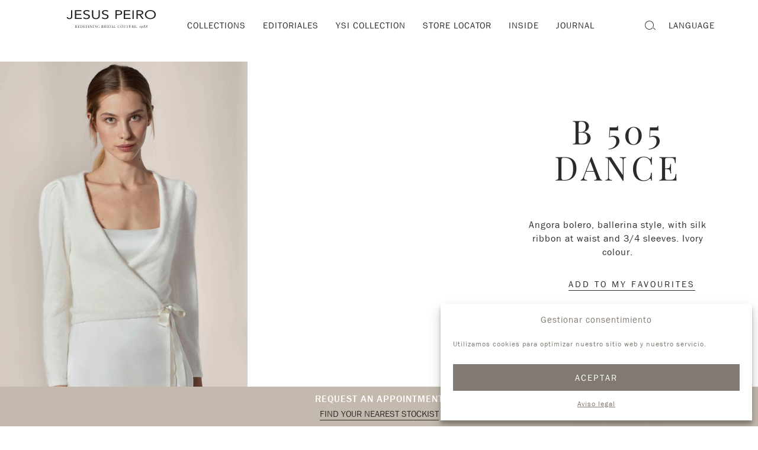

--- FILE ---
content_type: text/html; charset=UTF-8
request_url: https://www.jesuspeiro.com/it/complemento/b-505-dance/
body_size: 19302
content:

<!doctype html>
<html dir="ltr" lang="it-IT" class="no-js">
	<head>
		<meta charset="UTF-8">

		<meta name="viewport" content="width=device-width, initial-scale=1"/>

		<link href="//www.google-analytics.com" rel="dns-prefetch">
		<link href="//www.googletagmanager.com" rel="dns-prefetch">
		<link href="//player.vimeo.com" rel="dns-prefetch">
		<link href="//connect.facebook.net" rel="dns-prefetch">
		<link href="//www.gstatic.com" rel="dns-prefetch">

		<link rel="apple-touch-icon" href="https://www.jesuspeiro.com/wp-content/themes/jp2026/library/images/apple-touch-icon.png">
		<link rel="icon" href="https://www.jesuspeiro.com/wp-content/themes/jp2026/favicon.png">
		<title>B 505 Dance | JESUS PEIRO</title>
<link rel="alternate" hreflang="es" href="https://www.jesuspeiro.com/complemento/b-505-dance/" />
<link rel="alternate" hreflang="en" href="https://www.jesuspeiro.com/en/complemento/b-505-dance/" />
<link rel="alternate" hreflang="it" href="https://www.jesuspeiro.com/it/complemento/b-505-dance/" />
<link rel="alternate" hreflang="fr" href="https://www.jesuspeiro.com/fr/complemento/b-505-dance/" />
<link rel="alternate" hreflang="de" href="https://www.jesuspeiro.com/de/complemento/b-505-dance/" />
<link rel="alternate" hreflang="x-default" href="https://www.jesuspeiro.com/complemento/b-505-dance/" />

		<!-- All in One SEO 4.9.3 - aioseo.com -->
	<meta name="robots" content="max-image-preview:large" />
	<meta name="google-site-verification" content="pjPfsMP1_H2i6kYQK3aGHDuXtt6pTjE7BWHII5RZOKo" />
	<link rel="canonical" href="https://www.jesuspeiro.com/it/complemento/b-505-dance/" />
	<meta name="generator" content="All in One SEO (AIOSEO) 4.9.3" />
		<script type="application/ld+json" class="aioseo-schema">
			{"@context":"https:\/\/schema.org","@graph":[{"@type":"BreadcrumbList","@id":"https:\/\/www.jesuspeiro.com\/it\/complemento\/b-505-dance\/#breadcrumblist","itemListElement":[{"@type":"ListItem","@id":"https:\/\/www.jesuspeiro.com\/it\/#listItem","position":1,"name":"Inicio","item":"https:\/\/www.jesuspeiro.com\/it\/","nextItem":{"@type":"ListItem","@id":"https:\/\/www.jesuspeiro.com\/it\/complemento\/#listItem","name":"Accessori"}},{"@type":"ListItem","@id":"https:\/\/www.jesuspeiro.com\/it\/complemento\/#listItem","position":2,"name":"Accessori","item":"https:\/\/www.jesuspeiro.com\/it\/complemento\/","nextItem":{"@type":"ListItem","@id":"https:\/\/www.jesuspeiro.com\/it\/coleccion\/cala-it\/#listItem","name":"Cala"},"previousItem":{"@type":"ListItem","@id":"https:\/\/www.jesuspeiro.com\/it\/#listItem","name":"Inicio"}},{"@type":"ListItem","@id":"https:\/\/www.jesuspeiro.com\/it\/coleccion\/cala-it\/#listItem","position":3,"name":"Cala","item":"https:\/\/www.jesuspeiro.com\/it\/coleccion\/cala-it\/","nextItem":{"@type":"ListItem","@id":"https:\/\/www.jesuspeiro.com\/it\/complemento\/b-505-dance\/#listItem","name":"B 505 Dance"},"previousItem":{"@type":"ListItem","@id":"https:\/\/www.jesuspeiro.com\/it\/complemento\/#listItem","name":"Accessori"}},{"@type":"ListItem","@id":"https:\/\/www.jesuspeiro.com\/it\/complemento\/b-505-dance\/#listItem","position":4,"name":"B 505 Dance","previousItem":{"@type":"ListItem","@id":"https:\/\/www.jesuspeiro.com\/it\/coleccion\/cala-it\/#listItem","name":"Cala"}}]},{"@type":"Organization","@id":"https:\/\/www.jesuspeiro.com\/it\/#organization","name":"JESUS PEIRO","description":"Vestidos de novia hechos en Espa\u00f1a","url":"https:\/\/www.jesuspeiro.com\/it\/"},{"@type":"WebPage","@id":"https:\/\/www.jesuspeiro.com\/it\/complemento\/b-505-dance\/#webpage","url":"https:\/\/www.jesuspeiro.com\/it\/complemento\/b-505-dance\/","name":"B 505 Dance | JESUS PEIRO","inLanguage":"it-IT","isPartOf":{"@id":"https:\/\/www.jesuspeiro.com\/it\/#website"},"breadcrumb":{"@id":"https:\/\/www.jesuspeiro.com\/it\/complemento\/b-505-dance\/#breadcrumblist"},"datePublished":"2023-08-31T18:55:21+00:00","dateModified":"2023-09-15T06:30:38+00:00"},{"@type":"WebSite","@id":"https:\/\/www.jesuspeiro.com\/it\/#website","url":"https:\/\/www.jesuspeiro.com\/it\/","name":"JESUS PEIRO","description":"Vestidos de novia hechos en Espa\u00f1a","inLanguage":"it-IT","publisher":{"@id":"https:\/\/www.jesuspeiro.com\/it\/#organization"}}]}
		</script>
		<!-- All in One SEO -->

<link rel='dns-prefetch' href='//player.vimeo.com' />
<link rel='dns-prefetch' href='//fonts.googleapis.com' />
<link href='https://fonts.gstatic.com' crossorigin rel='preconnect' />
<link rel="alternate" title="oEmbed (JSON)" type="application/json+oembed" href="https://www.jesuspeiro.com/it/wp-json/oembed/1.0/embed?url=https%3A%2F%2Fwww.jesuspeiro.com%2Fit%2Fcomplemento%2Fb-505-dance%2F" />
<link rel="alternate" title="oEmbed (XML)" type="text/xml+oembed" href="https://www.jesuspeiro.com/it/wp-json/oembed/1.0/embed?url=https%3A%2F%2Fwww.jesuspeiro.com%2Fit%2Fcomplemento%2Fb-505-dance%2F&#038;format=xml" />
<style id='wp-img-auto-sizes-contain-inline-css' type='text/css'>
img:is([sizes=auto i],[sizes^="auto," i]){contain-intrinsic-size:3000px 1500px}
/*# sourceURL=wp-img-auto-sizes-contain-inline-css */
</style>
<link rel='stylesheet' id='pt-cv-public-style-css' href='https://www.jesuspeiro.com/wp-content/plugins/content-views-query-and-display-post-page/public/assets/css/cv.css?ver=4.2.1' type='text/css' media='all' />
<style id='wp-emoji-styles-inline-css' type='text/css'>

	img.wp-smiley, img.emoji {
		display: inline !important;
		border: none !important;
		box-shadow: none !important;
		height: 1em !important;
		width: 1em !important;
		margin: 0 0.07em !important;
		vertical-align: -0.1em !important;
		background: none !important;
		padding: 0 !important;
	}
/*# sourceURL=wp-emoji-styles-inline-css */
</style>
<link rel='stylesheet' id='wp-block-library-css' href='https://www.jesuspeiro.com/wp-includes/css/dist/block-library/style.min.css?ver=6.9' type='text/css' media='all' />
<style id='global-styles-inline-css' type='text/css'>
:root{--wp--preset--aspect-ratio--square: 1;--wp--preset--aspect-ratio--4-3: 4/3;--wp--preset--aspect-ratio--3-4: 3/4;--wp--preset--aspect-ratio--3-2: 3/2;--wp--preset--aspect-ratio--2-3: 2/3;--wp--preset--aspect-ratio--16-9: 16/9;--wp--preset--aspect-ratio--9-16: 9/16;--wp--preset--color--black: #000000;--wp--preset--color--cyan-bluish-gray: #abb8c3;--wp--preset--color--white: #ffffff;--wp--preset--color--pale-pink: #f78da7;--wp--preset--color--vivid-red: #cf2e2e;--wp--preset--color--luminous-vivid-orange: #ff6900;--wp--preset--color--luminous-vivid-amber: #fcb900;--wp--preset--color--light-green-cyan: #7bdcb5;--wp--preset--color--vivid-green-cyan: #00d084;--wp--preset--color--pale-cyan-blue: #8ed1fc;--wp--preset--color--vivid-cyan-blue: #0693e3;--wp--preset--color--vivid-purple: #9b51e0;--wp--preset--gradient--vivid-cyan-blue-to-vivid-purple: linear-gradient(135deg,rgb(6,147,227) 0%,rgb(155,81,224) 100%);--wp--preset--gradient--light-green-cyan-to-vivid-green-cyan: linear-gradient(135deg,rgb(122,220,180) 0%,rgb(0,208,130) 100%);--wp--preset--gradient--luminous-vivid-amber-to-luminous-vivid-orange: linear-gradient(135deg,rgb(252,185,0) 0%,rgb(255,105,0) 100%);--wp--preset--gradient--luminous-vivid-orange-to-vivid-red: linear-gradient(135deg,rgb(255,105,0) 0%,rgb(207,46,46) 100%);--wp--preset--gradient--very-light-gray-to-cyan-bluish-gray: linear-gradient(135deg,rgb(238,238,238) 0%,rgb(169,184,195) 100%);--wp--preset--gradient--cool-to-warm-spectrum: linear-gradient(135deg,rgb(74,234,220) 0%,rgb(151,120,209) 20%,rgb(207,42,186) 40%,rgb(238,44,130) 60%,rgb(251,105,98) 80%,rgb(254,248,76) 100%);--wp--preset--gradient--blush-light-purple: linear-gradient(135deg,rgb(255,206,236) 0%,rgb(152,150,240) 100%);--wp--preset--gradient--blush-bordeaux: linear-gradient(135deg,rgb(254,205,165) 0%,rgb(254,45,45) 50%,rgb(107,0,62) 100%);--wp--preset--gradient--luminous-dusk: linear-gradient(135deg,rgb(255,203,112) 0%,rgb(199,81,192) 50%,rgb(65,88,208) 100%);--wp--preset--gradient--pale-ocean: linear-gradient(135deg,rgb(255,245,203) 0%,rgb(182,227,212) 50%,rgb(51,167,181) 100%);--wp--preset--gradient--electric-grass: linear-gradient(135deg,rgb(202,248,128) 0%,rgb(113,206,126) 100%);--wp--preset--gradient--midnight: linear-gradient(135deg,rgb(2,3,129) 0%,rgb(40,116,252) 100%);--wp--preset--font-size--small: 13px;--wp--preset--font-size--medium: 20px;--wp--preset--font-size--large: 36px;--wp--preset--font-size--x-large: 42px;--wp--preset--font-family--franklin-gothic-book: "Franklin Gothic Book", sans-serif;--wp--preset--font-family--playfair-display: "Playfair Display", serif;--wp--preset--spacing--20: 0.44rem;--wp--preset--spacing--30: 0.67rem;--wp--preset--spacing--40: 1rem;--wp--preset--spacing--50: 1.5rem;--wp--preset--spacing--60: 2.25rem;--wp--preset--spacing--70: 3.38rem;--wp--preset--spacing--80: 5.06rem;--wp--preset--shadow--natural: 6px 6px 9px rgba(0, 0, 0, 0.2);--wp--preset--shadow--deep: 12px 12px 50px rgba(0, 0, 0, 0.4);--wp--preset--shadow--sharp: 6px 6px 0px rgba(0, 0, 0, 0.2);--wp--preset--shadow--outlined: 6px 6px 0px -3px rgb(255, 255, 255), 6px 6px rgb(0, 0, 0);--wp--preset--shadow--crisp: 6px 6px 0px rgb(0, 0, 0);--wp--preset--shadow--xs: 0 1px 2px rgba(0,0,0,.08);--wp--preset--shadow--sm: 0 2px 6px rgba(0,0,0,.12);--wp--preset--shadow--md: 0 6px 16px rgba(0,0,0,.14);--wp--preset--shadow--lg: 0 10px 24px rgba(0,0,0,.18);}:root { --wp--style--global--content-size: 990px;--wp--style--global--wide-size: 80%; }:where(body) { margin: 0; }.wp-site-blocks > .alignleft { float: left; margin-right: 2em; }.wp-site-blocks > .alignright { float: right; margin-left: 2em; }.wp-site-blocks > .aligncenter { justify-content: center; margin-left: auto; margin-right: auto; }:where(.wp-site-blocks) > * { margin-block-start: 1rem; margin-block-end: 0; }:where(.wp-site-blocks) > :first-child { margin-block-start: 0; }:where(.wp-site-blocks) > :last-child { margin-block-end: 0; }:root { --wp--style--block-gap: 1rem; }:root :where(.is-layout-flow) > :first-child{margin-block-start: 0;}:root :where(.is-layout-flow) > :last-child{margin-block-end: 0;}:root :where(.is-layout-flow) > *{margin-block-start: 1rem;margin-block-end: 0;}:root :where(.is-layout-constrained) > :first-child{margin-block-start: 0;}:root :where(.is-layout-constrained) > :last-child{margin-block-end: 0;}:root :where(.is-layout-constrained) > *{margin-block-start: 1rem;margin-block-end: 0;}:root :where(.is-layout-flex){gap: 1rem;}:root :where(.is-layout-grid){gap: 1rem;}.is-layout-flow > .alignleft{float: left;margin-inline-start: 0;margin-inline-end: 2em;}.is-layout-flow > .alignright{float: right;margin-inline-start: 2em;margin-inline-end: 0;}.is-layout-flow > .aligncenter{margin-left: auto !important;margin-right: auto !important;}.is-layout-constrained > .alignleft{float: left;margin-inline-start: 0;margin-inline-end: 2em;}.is-layout-constrained > .alignright{float: right;margin-inline-start: 2em;margin-inline-end: 0;}.is-layout-constrained > .aligncenter{margin-left: auto !important;margin-right: auto !important;}.is-layout-constrained > :where(:not(.alignleft):not(.alignright):not(.alignfull)){max-width: var(--wp--style--global--content-size);margin-left: auto !important;margin-right: auto !important;}.is-layout-constrained > .alignwide{max-width: var(--wp--style--global--wide-size);}body .is-layout-flex{display: flex;}.is-layout-flex{flex-wrap: wrap;align-items: center;}.is-layout-flex > :is(*, div){margin: 0;}body .is-layout-grid{display: grid;}.is-layout-grid > :is(*, div){margin: 0;}body{padding-top: 0px;padding-right: 0px;padding-bottom: 0px;padding-left: 0px;}a:where(:not(.wp-element-button)){text-decoration: underline;}:root :where(.wp-element-button, .wp-block-button__link){background-color: #32373c;border-width: 0;color: #fff;font-family: inherit;font-size: inherit;font-style: inherit;font-weight: inherit;letter-spacing: inherit;line-height: inherit;padding-top: calc(0.667em + 2px);padding-right: calc(1.333em + 2px);padding-bottom: calc(0.667em + 2px);padding-left: calc(1.333em + 2px);text-decoration: none;text-transform: inherit;}.has-black-color{color: var(--wp--preset--color--black) !important;}.has-cyan-bluish-gray-color{color: var(--wp--preset--color--cyan-bluish-gray) !important;}.has-white-color{color: var(--wp--preset--color--white) !important;}.has-pale-pink-color{color: var(--wp--preset--color--pale-pink) !important;}.has-vivid-red-color{color: var(--wp--preset--color--vivid-red) !important;}.has-luminous-vivid-orange-color{color: var(--wp--preset--color--luminous-vivid-orange) !important;}.has-luminous-vivid-amber-color{color: var(--wp--preset--color--luminous-vivid-amber) !important;}.has-light-green-cyan-color{color: var(--wp--preset--color--light-green-cyan) !important;}.has-vivid-green-cyan-color{color: var(--wp--preset--color--vivid-green-cyan) !important;}.has-pale-cyan-blue-color{color: var(--wp--preset--color--pale-cyan-blue) !important;}.has-vivid-cyan-blue-color{color: var(--wp--preset--color--vivid-cyan-blue) !important;}.has-vivid-purple-color{color: var(--wp--preset--color--vivid-purple) !important;}.has-black-background-color{background-color: var(--wp--preset--color--black) !important;}.has-cyan-bluish-gray-background-color{background-color: var(--wp--preset--color--cyan-bluish-gray) !important;}.has-white-background-color{background-color: var(--wp--preset--color--white) !important;}.has-pale-pink-background-color{background-color: var(--wp--preset--color--pale-pink) !important;}.has-vivid-red-background-color{background-color: var(--wp--preset--color--vivid-red) !important;}.has-luminous-vivid-orange-background-color{background-color: var(--wp--preset--color--luminous-vivid-orange) !important;}.has-luminous-vivid-amber-background-color{background-color: var(--wp--preset--color--luminous-vivid-amber) !important;}.has-light-green-cyan-background-color{background-color: var(--wp--preset--color--light-green-cyan) !important;}.has-vivid-green-cyan-background-color{background-color: var(--wp--preset--color--vivid-green-cyan) !important;}.has-pale-cyan-blue-background-color{background-color: var(--wp--preset--color--pale-cyan-blue) !important;}.has-vivid-cyan-blue-background-color{background-color: var(--wp--preset--color--vivid-cyan-blue) !important;}.has-vivid-purple-background-color{background-color: var(--wp--preset--color--vivid-purple) !important;}.has-black-border-color{border-color: var(--wp--preset--color--black) !important;}.has-cyan-bluish-gray-border-color{border-color: var(--wp--preset--color--cyan-bluish-gray) !important;}.has-white-border-color{border-color: var(--wp--preset--color--white) !important;}.has-pale-pink-border-color{border-color: var(--wp--preset--color--pale-pink) !important;}.has-vivid-red-border-color{border-color: var(--wp--preset--color--vivid-red) !important;}.has-luminous-vivid-orange-border-color{border-color: var(--wp--preset--color--luminous-vivid-orange) !important;}.has-luminous-vivid-amber-border-color{border-color: var(--wp--preset--color--luminous-vivid-amber) !important;}.has-light-green-cyan-border-color{border-color: var(--wp--preset--color--light-green-cyan) !important;}.has-vivid-green-cyan-border-color{border-color: var(--wp--preset--color--vivid-green-cyan) !important;}.has-pale-cyan-blue-border-color{border-color: var(--wp--preset--color--pale-cyan-blue) !important;}.has-vivid-cyan-blue-border-color{border-color: var(--wp--preset--color--vivid-cyan-blue) !important;}.has-vivid-purple-border-color{border-color: var(--wp--preset--color--vivid-purple) !important;}.has-vivid-cyan-blue-to-vivid-purple-gradient-background{background: var(--wp--preset--gradient--vivid-cyan-blue-to-vivid-purple) !important;}.has-light-green-cyan-to-vivid-green-cyan-gradient-background{background: var(--wp--preset--gradient--light-green-cyan-to-vivid-green-cyan) !important;}.has-luminous-vivid-amber-to-luminous-vivid-orange-gradient-background{background: var(--wp--preset--gradient--luminous-vivid-amber-to-luminous-vivid-orange) !important;}.has-luminous-vivid-orange-to-vivid-red-gradient-background{background: var(--wp--preset--gradient--luminous-vivid-orange-to-vivid-red) !important;}.has-very-light-gray-to-cyan-bluish-gray-gradient-background{background: var(--wp--preset--gradient--very-light-gray-to-cyan-bluish-gray) !important;}.has-cool-to-warm-spectrum-gradient-background{background: var(--wp--preset--gradient--cool-to-warm-spectrum) !important;}.has-blush-light-purple-gradient-background{background: var(--wp--preset--gradient--blush-light-purple) !important;}.has-blush-bordeaux-gradient-background{background: var(--wp--preset--gradient--blush-bordeaux) !important;}.has-luminous-dusk-gradient-background{background: var(--wp--preset--gradient--luminous-dusk) !important;}.has-pale-ocean-gradient-background{background: var(--wp--preset--gradient--pale-ocean) !important;}.has-electric-grass-gradient-background{background: var(--wp--preset--gradient--electric-grass) !important;}.has-midnight-gradient-background{background: var(--wp--preset--gradient--midnight) !important;}.has-small-font-size{font-size: var(--wp--preset--font-size--small) !important;}.has-medium-font-size{font-size: var(--wp--preset--font-size--medium) !important;}.has-large-font-size{font-size: var(--wp--preset--font-size--large) !important;}.has-x-large-font-size{font-size: var(--wp--preset--font-size--x-large) !important;}.has-franklin-gothic-book-font-family{font-family: var(--wp--preset--font-family--franklin-gothic-book) !important;}.has-playfair-display-font-family{font-family: var(--wp--preset--font-family--playfair-display) !important;}
/*# sourceURL=global-styles-inline-css */
</style>

<link rel='stylesheet' id='cmplz-general-css' href='https://www.jesuspeiro.com/wp-content/plugins/complianz-gdpr-premium/assets/css/cookieblocker.min.css?ver=1762301833' type='text/css' media='all' />
<link rel='stylesheet' id='jp-fonts-google-css' href='https://fonts.googleapis.com/css?family=Playfair+Display:400,400i,700i&#038;display=swap' type='text/css' media='all' />
<style id='jp-local-fonts-inline-css' type='text/css'>

    @font-face {
      font-family: 'Franklin Gothic Book';
      src: url('https://www.jesuspeiro.com/wp-content/themes/jp2026/library/fonts/FranklinGothic-Book.ttf') format('truetype');
      font-weight: normal;
      font-style: normal;
      font-display: swap;
    }
    @font-face {
      font-family: 'Franklin Gothic Medium';
      src: url('https://www.jesuspeiro.com/wp-content/themes/jp2026/library/fonts/FranklinGothic-Medium.ttf') format('truetype');
      font-weight: 500;
      font-style: normal;
      font-display: swap;
    }
  
/*# sourceURL=jp-local-fonts-inline-css */
</style>
<link rel='stylesheet' id='swiper-css-css' href='https://www.jesuspeiro.com/wp-content/themes/jp2026/library/js/plugins/swiper/swiper-bundle.min.css?ver=10.0' type='text/css' media='all' />
<link rel='stylesheet' id='animate-css' href='https://www.jesuspeiro.com/wp-content/themes/jp2026/library/css/animate.css?ver=1.0' type='text/css' media='all' />
<script type="text/javascript" src="https://www.jesuspeiro.com/wp-includes/js/jquery/jquery.min.js?ver=3.7.1" id="jquery-core-js"></script>
<script type="text/javascript" src="https://www.jesuspeiro.com/wp-includes/js/jquery/jquery-migrate.min.js?ver=3.4.1" id="jquery-migrate-js"></script>
<script type="text/javascript" id="wpml-browser-redirect-js-extra">
/* <![CDATA[ */
var wpml_browser_redirect_params = {"pageLanguage":"it","languageUrls":{"es_es":"https://www.jesuspeiro.com/complemento/b-505-dance/","es":"https://www.jesuspeiro.com/complemento/b-505-dance/","en_us":"https://www.jesuspeiro.com/en/complemento/b-505-dance/","en":"https://www.jesuspeiro.com/en/complemento/b-505-dance/","us":"https://www.jesuspeiro.com/en/complemento/b-505-dance/","it_it":"https://www.jesuspeiro.com/it/complemento/b-505-dance/","it":"https://www.jesuspeiro.com/it/complemento/b-505-dance/","fr_fr":"https://www.jesuspeiro.com/fr/complemento/b-505-dance/","fr":"https://www.jesuspeiro.com/fr/complemento/b-505-dance/","de_de":"https://www.jesuspeiro.com/de/complemento/b-505-dance/","de":"https://www.jesuspeiro.com/de/complemento/b-505-dance/"},"cookie":{"name":"_icl_visitor_lang_js","domain":"www.jesuspeiro.com","path":"/","expiration":8760}};
//# sourceURL=wpml-browser-redirect-js-extra
/* ]]> */
</script>
<script type="text/javascript" src="https://www.jesuspeiro.com/wp-content/plugins/sitepress-multilingual-cms/dist/js/browser-redirect/app.js?ver=486900" id="wpml-browser-redirect-js"></script>
<script type="text/javascript" src="https://player.vimeo.com/api/player.js" id="vimeo-api-js"></script>
<script type="text/javascript" src="https://www.jesuspeiro.com/wp-content/themes/jp2026/library/js/libs/modernizr-2.7.1.min.js?ver=2.7.1" id="bones-modernizr-js"></script>
<link rel="https://api.w.org/" href="https://www.jesuspeiro.com/it/wp-json/" /><link rel="alternate" title="JSON" type="application/json" href="https://www.jesuspeiro.com/it/wp-json/wp/v2/complemento/83507" /><link rel="EditURI" type="application/rsd+xml" title="RSD" href="https://www.jesuspeiro.com/xmlrpc.php?rsd" />
<meta name="generator" content="WordPress 6.9" />
<link rel='shortlink' href='https://www.jesuspeiro.com/it/?p=83507' />
<meta name="generator" content="WPML ver:4.8.6 stt:1,4,3,27,2;" />
			<style>.cmplz-hidden {
					display: none !important;
				}</style>
		
	<link rel='stylesheet' id='classic-theme-styles-css' href='https://www.jesuspeiro.com/wp-includes/css/classic-themes.min.css?ver=6.9' type='text/css' media='all' />
<link rel='stylesheet' id='jp-stylesheet-css' href='https://www.jesuspeiro.com/wp-content/themes/jp2026/style.css?ver=2.7' type='text/css' media='all' />
</head>

	<body data-cmplz=1 class="wp-singular complemento-template-default single single-complemento postid-83507 wp-theme-jp2026 it">
			
			
	<div id="page">
	<div id="container">
		<div id="content">
			<div id="top"></div>
			
			<header id="site-header" class="site-header">

				
				<div class="header-inner">
					
					<!-- Mòbil -->
					<div class="header-mobile only-mobile">
						<a href="https://www.jesuspeiro.com/it/" class="logo"><img src="https://www.jesuspeiro.com/wp-content/themes/jp2026/library/images/logo-jesus-peiro-bridal-couture.svg" alt="JESUS PEIRO Redifining Bridal Couture since 1988"><span class="hide-text">JESUS PEIRO</span></a>
					
				
						<button id="open-mobile-menu" class="mobile-toggle"><span class="icon-menu"></span></button>
					</div>

					<div id="mobile-menu" class="mobile-menu">
  <div class="mobile-menu-inner">

 
    <ul id="menu-menu-superior-italiano" class="mobile-menu-list"><li id="menu-item-289631" class="menu-item menu-item-type-taxonomy menu-item-object-coleccion-cat menu-item-has-children menu-item-289631"><a href="https://www.jesuspeiro.com/it/coleccion/perla-it/">Collezioni</a>
<ul class="sub-menu">
	<li id="menu-item-286500" class="menu-item menu-item-type-taxonomy menu-item-object-coleccion-cat menu-item-286500"><a href="https://www.jesuspeiro.com/it/coleccion/perla-it/">Perla</a></li>
	<li id="menu-item-282223" class="menu-item menu-item-type-taxonomy menu-item-object-coleccion-cat menu-item-282223"><a href="https://www.jesuspeiro.com/it/coleccion/lumiere-it/">Lumière</a></li>
	<li id="menu-item-282225" class="menu-item menu-item-type-taxonomy menu-item-object-coleccion-cat menu-item-282225"><a href="https://www.jesuspeiro.com/it/coleccion/separates-it/">Separates | Iconic Sets</a></li>
	<li id="menu-item-286987" class="menu-item menu-item-type-custom menu-item-object-custom menu-item-286987"><a href="https://www.jesuspeiro.com/it/coleccion/perla-it/#jp-iconics">Iconic</a></li>
	<li id="menu-item-282226" class="menu-item menu-item-type-post_type menu-item-object-page menu-item-282226"><a href="https://www.jesuspeiro.com/it/accessori/">Accessori</a></li>
</ul>
</li>
<li id="menu-item-289632" class="menu-item menu-item-type-post_type menu-item-object-post menu-item-has-children menu-item-289632"><a href="https://www.jesuspeiro.com/it/journal-it/barcelona-in-white/">Editoriali</a>
<ul class="sub-menu">
	<li id="menu-item-296551" class="menu-item menu-item-type-post_type menu-item-object-post menu-item-296551"><a href="https://www.jesuspeiro.com/it/journal-it/mediterranean-simplicity/">Mediterranean Simplicity</a></li>
	<li id="menu-item-289575" class="menu-item menu-item-type-post_type menu-item-object-post menu-item-289575"><a href="https://www.jesuspeiro.com/it/journal-it/barcelona-in-white/">Barcelona in White | 2026</a></li>
	<li id="menu-item-288852" class="menu-item menu-item-type-post_type menu-item-object-post menu-item-288852"><a href="https://www.jesuspeiro.com/it/journal-it/lumiere-2025/">Lumière | 2025</a></li>
</ul>
</li>
<li id="menu-item-293271" class="menu-item menu-item-type-post_type menu-item-object-page menu-item-has-children menu-item-293271"><a href="https://www.jesuspeiro.com/it/collezione-ysi/">YSI Collection</a>
<ul class="sub-menu">
	<li id="menu-item-293272" class="menu-item menu-item-type-custom menu-item-object-custom menu-item-293272"><a href="https://www.jesuspeiro.com/it/collezione-ysi/#ysi-about">About</a></li>
	<li id="menu-item-293273" class="menu-item menu-item-type-custom menu-item-object-custom menu-item-293273"><a href="https://www.jesuspeiro.com/it/collezione-ysi/#ysi-manifesto">Manifesto</a></li>
	<li id="menu-item-293274" class="menu-item menu-item-type-custom menu-item-object-custom menu-item-293274"><a href="https://www.jesuspeiro.com/it/collezione-ysi/#ysi-campaign">Campaign</a></li>
	<li id="menu-item-293275" class="menu-item menu-item-type-custom menu-item-object-custom menu-item-293275"><a href="https://www.jesuspeiro.com/it/collezione-ysi/#ysi-collection">Collection</a></li>
</ul>
</li>
<li id="menu-item-282439" class="menu-item menu-item-type-post_type menu-item-object-page menu-item-has-children menu-item-282439"><a href="https://www.jesuspeiro.com/it/punti-vendita/">Punti vendita</a>
<ul class="sub-menu">
	<li id="menu-item-286853" class="menu-item menu-item-type-custom menu-item-object-custom menu-item-286853"><a href="https://www.jesuspeiro.com/it/punti-vendita/#jp-boutiques">JP Boutiques</a></li>
	<li id="menu-item-286560" class="menu-item menu-item-type-custom menu-item-object-custom menu-item-286560"><a href="https://www.jesuspeiro.com/it/punti-vendita/#jp-retailers">JP Retailers</a></li>
	<li id="menu-item-286561" class="menu-item menu-item-type-custom menu-item-object-custom menu-item-286561"><a href="https://www.jesuspeiro.com/it/punti-vendita/#jp-mundo">JP Nel mondo</a></li>
</ul>
</li>
<li id="menu-item-282440" class="menu-item menu-item-type-post_type menu-item-object-page menu-item-has-children menu-item-282440"><a href="https://www.jesuspeiro.com/it/negozi-2/">Inside</a>
<ul class="sub-menu">
	<li id="menu-item-282441" class="menu-item menu-item-type-post_type menu-item-object-page menu-item-282441"><a href="https://www.jesuspeiro.com/it/negozi-2/">La Firma</a></li>
	<li id="menu-item-282442" class="menu-item menu-item-type-post_type menu-item-object-page menu-item-282442"><a href="https://www.jesuspeiro.com/it/atelier/">Atelier</a></li>
</ul>
</li>
<li id="menu-item-282228" class="menu-item menu-item-type-taxonomy menu-item-object-category menu-item-282228"><a href="https://www.jesuspeiro.com/it/category/journal-it/">Journal</a></li>
</ul>
    <div class="submenu-extra">
        <!-- Buscador -->
        <form role="search" method="get" class="search-form" action="https://www.jesuspeiro.com/it/">
          <input type="search" name="s" placeholder="CERCA..." class="input-search" />
          <button type="submit" class="btn-search"><span class="icon-search"></span></button>
        </form>

        <!-- Selector d'idioma -->
          <div class="lang-nav">
    <a id="toggle-menu-lang" class="toggle-menu-lang">Language</a>
    <div id="menu-lang" class="inner">
        <nav>
            
<div class="lang_sel_list_horizontal wpml-ls-statics-shortcode_actions wpml-ls wpml-ls-legacy-list-horizontal" id="lang_sel_list">
	<ul role="menu"><li class="icl-es wpml-ls-slot-shortcode_actions wpml-ls-item wpml-ls-item-es wpml-ls-first-item wpml-ls-item-legacy-list-horizontal" role="none">
				<a href="https://www.jesuspeiro.com/complemento/b-505-dance/" class="wpml-ls-link" role="menuitem"  aria-label="Passa a ES" title="Passa a ES" >
                    <span class="wpml-ls-native icl_lang_sel_native" lang="es">ES</span></a>
			</li><li class="icl-en wpml-ls-slot-shortcode_actions wpml-ls-item wpml-ls-item-en wpml-ls-item-legacy-list-horizontal" role="none">
				<a href="https://www.jesuspeiro.com/en/complemento/b-505-dance/" class="wpml-ls-link" role="menuitem"  aria-label="Passa a EN" title="Passa a EN" >
                    <span class="wpml-ls-native icl_lang_sel_native" lang="en">EN</span></a>
			</li><li class="icl-it wpml-ls-slot-shortcode_actions wpml-ls-item wpml-ls-item-it wpml-ls-current-language wpml-ls-item-legacy-list-horizontal" role="none">
				<a href="https://www.jesuspeiro.com/it/complemento/b-505-dance/" class="wpml-ls-link" role="menuitem" >
                    <span class="wpml-ls-native icl_lang_sel_native" role="menuitem">IT</span></a>
			</li><li class="icl-fr wpml-ls-slot-shortcode_actions wpml-ls-item wpml-ls-item-fr wpml-ls-item-legacy-list-horizontal" role="none">
				<a href="https://www.jesuspeiro.com/fr/complemento/b-505-dance/" class="wpml-ls-link" role="menuitem"  aria-label="Passa a FR" title="Passa a FR" >
                    <span class="wpml-ls-native icl_lang_sel_native" lang="fr">FR</span></a>
			</li><li class="icl-de wpml-ls-slot-shortcode_actions wpml-ls-item wpml-ls-item-de wpml-ls-last-item wpml-ls-item-legacy-list-horizontal" role="none">
				<a href="https://www.jesuspeiro.com/de/complemento/b-505-dance/" class="wpml-ls-link" role="menuitem"  aria-label="Passa a DE" title="Passa a DE" >
                    <span class="wpml-ls-native icl_lang_sel_native" lang="de">DE</span></a>
			</li></ul>
</div>
        </nav>
    </div>
</div>

        <!-- Enllaç a favorits -->
                <div class="mobile-favorites">
          <a href="https://www.jesuspeiro.com/it/favoris/">Preferiti <span class="icon-favoritos-off"></span></a>
        </div>
    </div>

  </div>
</div>





					<!-- Desktop -->
					<div class="header-desktop only-desktop">
						<div class="left">
							<a href="https://www.jesuspeiro.com/it/" class="logo"><img src="https://www.jesuspeiro.com/wp-content/themes/jp2026/library/images/logo-jesus-peiro-bridal-couture.svg" alt="JESUS PEIRO Redifining Bridal Couture since 1988"><span class="hide-text">JESUS PEIRO</span></a>
						</div>

						<div class="center">
							<ul id="menu-menu-superior-italiano-1" class="desktop-menu"><li class='menu-item  menu-item menu-item-type-taxonomy menu-item-object-coleccion-cat menu-item-has-children'><a href="https://www.jesuspeiro.com/it/coleccion/perla-it/">Collezioni</a><div class="mega-menu"><div class="mega-inner"><ul class="submenu"><li class='menu-item  menu-item menu-item-type-taxonomy menu-item-object-coleccion-cat'><a href="https://www.jesuspeiro.com/it/coleccion/perla-it/">Perla</a></li><li class='menu-item  menu-item menu-item-type-taxonomy menu-item-object-coleccion-cat'><a href="https://www.jesuspeiro.com/it/coleccion/lumiere-it/">Lumière</a></li><li class='menu-item  menu-item menu-item-type-taxonomy menu-item-object-coleccion-cat'><a href="https://www.jesuspeiro.com/it/coleccion/separates-it/">Separates | Iconic Sets</a></li><li class='menu-item  menu-item menu-item-type-custom menu-item-object-custom'><a href="https://www.jesuspeiro.com/it/coleccion/perla-it/#jp-iconics">Iconic</a></li><li class='menu-item  menu-item menu-item-type-post_type menu-item-object-page'><a href="https://www.jesuspeiro.com/it/accessori/">Accessori</a></li></ul><div class="menu-content"><div class='menu-description text-font'><div><h4 data-start="247" data-end="261">SEI INVITATA</h4>
<p data-start="263" data-end="344">A SCOPRIRE LA NOSTRA NUOVA COLLEZIONE.<br data-start="301" data-end="304" />LASCIACI ACCOMPAGNARTI NEL TUO PERCORSO.</p>
</div></div><div class="menu-image-1 menu-images"><a target="" href="https://www.jesuspeiro.com/it/coleccion/perla-it/"><img width="889" height="1333" src="https://www.jesuspeiro.com/wp-content/uploads/2025/06/2601-vestido-novia-jesus-peiro.jpg" class="attachment-full size-full" alt="" decoding="async" fetchpriority="high" srcset="https://www.jesuspeiro.com/wp-content/uploads/2025/06/2601-vestido-novia-jesus-peiro.jpg 889w, https://www.jesuspeiro.com/wp-content/uploads/2025/06/2601-vestido-novia-jesus-peiro-768x1152.jpg 768w, https://www.jesuspeiro.com/wp-content/uploads/2025/06/2601-vestido-novia-jesus-peiro-360x540.jpg 360w, https://www.jesuspeiro.com/wp-content/uploads/2025/06/2601-vestido-novia-jesus-peiro-60x90.jpg 60w" sizes="(max-width: 889px) 100vw, 889px" /></a><p class="image-footer"><a target="" href="https://www.jesuspeiro.com/it/coleccion/perla-it/">Perla by JESUS PEIRO</a></p></div><div class="menu-image-2 menu-images"><a target="" href="https://www.jesuspeiro.com/it/coleccion/perla-it/#jp-iconics"><img width="890" height="1333" src="https://www.jesuspeiro.com/wp-content/uploads/2025/06/IC03-3.jpg" class="attachment-full size-full" alt="" decoding="async" srcset="https://www.jesuspeiro.com/wp-content/uploads/2025/06/IC03-3.jpg 890w, https://www.jesuspeiro.com/wp-content/uploads/2025/06/IC03-3-768x1150.jpg 768w, https://www.jesuspeiro.com/wp-content/uploads/2025/06/IC03-3-360x539.jpg 360w, https://www.jesuspeiro.com/wp-content/uploads/2025/06/IC03-3-60x90.jpg 60w" sizes="(max-width: 890px) 100vw, 890px" /></a><p class="image-footer"><a target="" href="https://www.jesuspeiro.com/it/coleccion/perla-it/#jp-iconics">Iconics by JESUS PEIRO</a></p></div></div></div></div></li><li class='menu-item  menu-item menu-item-type-post_type menu-item-object-post menu-item-has-children'><a href="https://www.jesuspeiro.com/it/journal-it/barcelona-in-white/">Editoriali</a><div class="mega-menu"><div class="mega-inner"><ul class="submenu"><li class='menu-item  menu-item menu-item-type-post_type menu-item-object-post'><a href="https://www.jesuspeiro.com/it/journal-it/mediterranean-simplicity/">Mediterranean Simplicity</a></li><li class='menu-item  menu-item menu-item-type-post_type menu-item-object-post'><a href="https://www.jesuspeiro.com/it/journal-it/barcelona-in-white/">Barcelona in White | 2026</a></li><li class='menu-item  menu-item menu-item-type-post_type menu-item-object-post'><a href="https://www.jesuspeiro.com/it/journal-it/lumiere-2025/">Lumière | 2025</a></li></ul><div class="menu-content"><div class='menu-description text-font'><div><h3><strong>Uno sguardo nell’universo JESUS PEIRO attraverso campagne che celebrano l’eleganza nuziale, l’artigianalità e la femminilità.</strong></h3>
</div></div><div class="menu-image-1 menu-images"><a target="" href="https://www.jesuspeiro.com/it/journal-it/barcelona-in-white/"><img width="600" height="900" src="https://www.jesuspeiro.com/wp-content/uploads/2025/06/Barcelona-White-2026.jpg" class="attachment-full size-full" alt="" decoding="async" srcset="https://www.jesuspeiro.com/wp-content/uploads/2025/06/Barcelona-White-2026.jpg 600w, https://www.jesuspeiro.com/wp-content/uploads/2025/06/Barcelona-White-2026-360x540.jpg 360w, https://www.jesuspeiro.com/wp-content/uploads/2025/06/Barcelona-White-2026-60x90.jpg 60w" sizes="(max-width: 600px) 100vw, 600px" /></a><p class="image-footer"><a target="" href="https://www.jesuspeiro.com/it/journal-it/barcelona-in-white/">Vedi la Campagna 2026</a></p></div><div class="menu-image-2 menu-images"><a target="" href="https://www.jesuspeiro.com/it/journal-it/lumiere-2025/"><img width="601" height="900" src="https://www.jesuspeiro.com/wp-content/uploads/2025/06/Coleccion-Lumiere-2025-1.jpg" class="attachment-full size-full" alt="" decoding="async" srcset="https://www.jesuspeiro.com/wp-content/uploads/2025/06/Coleccion-Lumiere-2025-1.jpg 601w, https://www.jesuspeiro.com/wp-content/uploads/2025/06/Coleccion-Lumiere-2025-1-360x539.jpg 360w, https://www.jesuspeiro.com/wp-content/uploads/2025/06/Coleccion-Lumiere-2025-1-60x90.jpg 60w" sizes="(max-width: 601px) 100vw, 601px" /></a><p class="image-footer"><a target="" href="https://www.jesuspeiro.com/it/journal-it/lumiere-2025/">Vedi la Campagna 2025</a></p></div></div></div></div></li><li class='menu-item  menu-item menu-item-type-post_type menu-item-object-page menu-item-has-children'><a href="https://www.jesuspeiro.com/it/collezione-ysi/">YSI Collection</a><div class="mega-menu"><div class="mega-inner"><ul class="submenu"><li class='menu-item  menu-item menu-item-type-custom menu-item-object-custom'><a href="https://www.jesuspeiro.com/it/collezione-ysi/#ysi-about">About</a></li><li class='menu-item  menu-item menu-item-type-custom menu-item-object-custom'><a href="https://www.jesuspeiro.com/it/collezione-ysi/#ysi-manifesto">Manifesto</a></li><li class='menu-item  menu-item menu-item-type-custom menu-item-object-custom'><a href="https://www.jesuspeiro.com/it/collezione-ysi/#ysi-campaign">Campaign</a></li><li class='menu-item  menu-item menu-item-type-custom menu-item-object-custom'><a href="https://www.jesuspeiro.com/it/collezione-ysi/#ysi-collection">Collection</a></li></ul><div class="menu-content"><div class='menu-description text-font'><div><p><img decoding="async" class="aligncenter wp-image-293262" style="display: block; margin: 0 auto 2em;" src="https://www.jesuspeiro.com/wp-content/uploads/2025/07/logo-ysi-s.png" alt="" width="60" height="56" /></p>
<p style="text-align: center; font-family: 'OstrichSans-Medium',sans-serif; font-size: 16px; letter-spacing: 2px;">/ SIMPLE CAN BE EXTRAORDINARY /</p>
<p style="text-align: center; font-family: 'OstrichSans-Medium',sans-serif; font-size: 16px; letter-spacing: 2px;">YSI by JESUS PEIRO</p>
</div></div><div class="menu-image-1 menu-images"><a target="" href="https://www.jesuspeiro.com/it/collezione-ysi/#ysi-campaign"><img width="600" height="735" src="https://www.jesuspeiro.com/wp-content/uploads/2025/07/ysi-menu-1.jpg" class="attachment-full size-full" alt="" decoding="async" srcset="https://www.jesuspeiro.com/wp-content/uploads/2025/07/ysi-menu-1.jpg 600w, https://www.jesuspeiro.com/wp-content/uploads/2025/07/ysi-menu-1-360x441.jpg 360w" sizes="(max-width: 600px) 100vw, 600px" /></a><p class="image-footer"><a target="" href="https://www.jesuspeiro.com/it/collezione-ysi/#ysi-campaign">YSI Campaign</a></p></div><div class="menu-image-2 menu-images"><a target="" href="https://www.jesuspeiro.com/it/collezione-ysi/#ysi-collection"><img width="600" height="735" src="https://www.jesuspeiro.com/wp-content/uploads/2025/07/ysi-menu-2.jpg" class="attachment-full size-full" alt="" decoding="async" srcset="https://www.jesuspeiro.com/wp-content/uploads/2025/07/ysi-menu-2.jpg 600w, https://www.jesuspeiro.com/wp-content/uploads/2025/07/ysi-menu-2-360x441.jpg 360w" sizes="(max-width: 600px) 100vw, 600px" /></a><p class="image-footer"><a target="" href="https://www.jesuspeiro.com/it/collezione-ysi/#ysi-collection">YSI Collection</a></p></div></div></div></div></li><li class='menu-item  menu-item menu-item-type-post_type menu-item-object-page menu-item-has-children'><a href="https://www.jesuspeiro.com/it/punti-vendita/">Punti vendita</a><div class="mega-menu"><div class="mega-inner"><ul class="submenu"><li class='menu-item  menu-item menu-item-type-custom menu-item-object-custom'><a href="https://www.jesuspeiro.com/it/punti-vendita/#jp-boutiques">JP Boutiques</a></li><li class='menu-item  menu-item menu-item-type-custom menu-item-object-custom'><a href="https://www.jesuspeiro.com/it/punti-vendita/#jp-retailers">JP Retailers</a></li><li class='menu-item  menu-item menu-item-type-custom menu-item-object-custom'><a href="https://www.jesuspeiro.com/it/punti-vendita/#jp-mundo">JP Nel mondo</a></li></ul><div class="menu-content"><div class='menu-description text-font'><div><h3 data-start="244" data-end="323"><strong>Trova il negozio più vicino a te e scopri l’universo JESUS PEIRO.</strong></h3>
</div></div><div class="menu-image-1 menu-images"><a target="" href="https://www.jesuspeiro.com/it/punti-vendita/#jp-boutiques"><img width="653" height="800" src="https://www.jesuspeiro.com/wp-content/uploads/2025/06/jesus-peiro_coleccion-menu-pto-venta-1-vestido-novia-jesus-peiro-th.jpg" class="attachment-full size-full" alt="" decoding="async" srcset="https://www.jesuspeiro.com/wp-content/uploads/2025/06/jesus-peiro_coleccion-menu-pto-venta-1-vestido-novia-jesus-peiro-th.jpg 653w, https://www.jesuspeiro.com/wp-content/uploads/2025/06/jesus-peiro_coleccion-menu-pto-venta-1-vestido-novia-jesus-peiro-th-360x441.jpg 360w" sizes="(max-width: 653px) 100vw, 653px" /></a><p class="image-footer"><a target="" href="https://www.jesuspeiro.com/it/punti-vendita/#jp-boutiques">Vedi le boutique</a></p></div><div class="menu-image-2 menu-images"><a target="" href="https://www.jesuspeiro.com/it/events/"><img width="653" height="800" src="https://www.jesuspeiro.com/wp-content/uploads/2025/06/jesus-peiro_coleccion-menu-pto-venta-2-vestido-novia-jesus-peiro-th.jpg" class="attachment-full size-full" alt="" decoding="async" srcset="https://www.jesuspeiro.com/wp-content/uploads/2025/06/jesus-peiro_coleccion-menu-pto-venta-2-vestido-novia-jesus-peiro-th.jpg 653w, https://www.jesuspeiro.com/wp-content/uploads/2025/06/jesus-peiro_coleccion-menu-pto-venta-2-vestido-novia-jesus-peiro-th-360x441.jpg 360w" sizes="(max-width: 653px) 100vw, 653px" /></a><p class="image-footer"><a target="" href="https://www.jesuspeiro.com/it/events/">Vedi i Trunk Show</a></p></div></div></div></div></li><li class='menu-item  menu-item menu-item-type-post_type menu-item-object-page menu-item-has-children'><a href="https://www.jesuspeiro.com/it/negozi-2/">Inside</a><div class="mega-menu"><div class="mega-inner"><ul class="submenu"><li class='menu-item  menu-item menu-item-type-post_type menu-item-object-page'><a href="https://www.jesuspeiro.com/it/negozi-2/">La Firma</a></li><li class='menu-item  menu-item menu-item-type-post_type menu-item-object-page'><a href="https://www.jesuspeiro.com/it/atelier/">Atelier</a></li></ul><div class="menu-content"><div class='menu-description text-font'><div><h3 class="p1"><strong>Il marchio <em data-start="259" data-end="274">Made in Spain</em> che realizza ogni abito, su richiesta, per le spose di tutto il mondo.</strong></h3>
</div></div><div class="menu-image-1 menu-images"><a target="" href="https://www.jesuspeiro.com/it/atelier/"><img width="706" height="800" src="https://www.jesuspeiro.com/wp-content/uploads/2025/06/jesus-peiro_coleccion-menu-atelier-1-vestido-novia-jesus-peiro-th.jpg" class="attachment-full size-full" alt="" decoding="async" srcset="https://www.jesuspeiro.com/wp-content/uploads/2025/06/jesus-peiro_coleccion-menu-atelier-1-vestido-novia-jesus-peiro-th.jpg 706w, https://www.jesuspeiro.com/wp-content/uploads/2025/06/jesus-peiro_coleccion-menu-atelier-1-vestido-novia-jesus-peiro-th-360x408.jpg 360w" sizes="(max-width: 706px) 100vw, 706px" /></a><p class="image-footer"><a target="" href="https://www.jesuspeiro.com/it/atelier/">JESUS PEIRO Atelier</a></p></div><div class="menu-image-2 menu-images"><a target="" href="https://www.jesuspeiro.com/it/negozi-2/"><img width="706" height="800" src="https://www.jesuspeiro.com/wp-content/uploads/2025/06/jesus-peiro_coleccion-menu-atelier-2-vestido-novia-jesus-peiro-th.jpg" class="attachment-full size-full" alt="" decoding="async" srcset="https://www.jesuspeiro.com/wp-content/uploads/2025/06/jesus-peiro_coleccion-menu-atelier-2-vestido-novia-jesus-peiro-th.jpg 706w, https://www.jesuspeiro.com/wp-content/uploads/2025/06/jesus-peiro_coleccion-menu-atelier-2-vestido-novia-jesus-peiro-th-360x408.jpg 360w" sizes="(max-width: 706px) 100vw, 706px" /></a><p class="image-footer"><a target="" href="https://www.jesuspeiro.com/it/negozi-2/">Made in Spain</a></p></div></div></div></div></li><li class='menu-item  menu-item menu-item-type-taxonomy menu-item-object-category'><a href="https://www.jesuspeiro.com/it/category/journal-it/">Journal</a></li></ul>						</div>

						<div class="right header-icons">
							
							<div id="search-mod" class="search-mod">
								<button class="search-toggle"><i class="icon-search"></i></button>
								<form role="search" method="get" id="searchform" class="searchform" action="https://www.jesuspeiro.com/it/">
   
        <input class="searchfield" id="s" placeholder="" type="search" name="s" value="" />
        <button class="searchsubmit" id="searchsubmit" type="submit" title="Search"><span class="icon-search"></span></button>
   
</form>							</div>
							
							<div class="fav-mod">
								<a class="link-fav-page-top" id="link-fav-page-top" title="Tuoi favoriti" href="https://www.jesuspeiro.com/it/favoris/">
									<span class="icon icon-favoritos-off"></span>
								</a>
							</div>
						
							  <div class="lang-nav">
    <a id="toggle-menu-lang" class="toggle-menu-lang">Language</a>
    <div id="menu-lang" class="inner">
        <nav>
            
<div class="lang_sel_list_horizontal wpml-ls-statics-shortcode_actions wpml-ls wpml-ls-legacy-list-horizontal" id="lang_sel_list">
	<ul role="menu"><li class="icl-es wpml-ls-slot-shortcode_actions wpml-ls-item wpml-ls-item-es wpml-ls-first-item wpml-ls-item-legacy-list-horizontal" role="none">
				<a href="https://www.jesuspeiro.com/complemento/b-505-dance/" class="wpml-ls-link" role="menuitem"  aria-label="Passa a ES" title="Passa a ES" >
                    <span class="wpml-ls-native icl_lang_sel_native" lang="es">ES</span></a>
			</li><li class="icl-en wpml-ls-slot-shortcode_actions wpml-ls-item wpml-ls-item-en wpml-ls-item-legacy-list-horizontal" role="none">
				<a href="https://www.jesuspeiro.com/en/complemento/b-505-dance/" class="wpml-ls-link" role="menuitem"  aria-label="Passa a EN" title="Passa a EN" >
                    <span class="wpml-ls-native icl_lang_sel_native" lang="en">EN</span></a>
			</li><li class="icl-it wpml-ls-slot-shortcode_actions wpml-ls-item wpml-ls-item-it wpml-ls-current-language wpml-ls-item-legacy-list-horizontal" role="none">
				<a href="https://www.jesuspeiro.com/it/complemento/b-505-dance/" class="wpml-ls-link" role="menuitem" >
                    <span class="wpml-ls-native icl_lang_sel_native" role="menuitem">IT</span></a>
			</li><li class="icl-fr wpml-ls-slot-shortcode_actions wpml-ls-item wpml-ls-item-fr wpml-ls-item-legacy-list-horizontal" role="none">
				<a href="https://www.jesuspeiro.com/fr/complemento/b-505-dance/" class="wpml-ls-link" role="menuitem"  aria-label="Passa a FR" title="Passa a FR" >
                    <span class="wpml-ls-native icl_lang_sel_native" lang="fr">FR</span></a>
			</li><li class="icl-de wpml-ls-slot-shortcode_actions wpml-ls-item wpml-ls-item-de wpml-ls-last-item wpml-ls-item-legacy-list-horizontal" role="none">
				<a href="https://www.jesuspeiro.com/de/complemento/b-505-dance/" class="wpml-ls-link" role="menuitem"  aria-label="Passa a DE" title="Passa a DE" >
                    <span class="wpml-ls-native icl_lang_sel_native" lang="de">DE</span></a>
			</li></ul>
</div>
        </nav>
    </div>
</div>
						</div>
					</div>

				</div>
			</header>


<div id="main" role="main">
   

    
    <div class="entry-content galeria-fitxa">
				
				<div id="galeria-list" class="galeria-list alignfull">
					
					<section class="vestido-header image img-video">
						

						<div class="header-single">
							<div class="header-inner">
								<header class="text">
									<div class="text-inner">
                                        										<h1 class="ref">B 505 Dance</h1>
                                        										<div class="description"><p>Coprispalle di angora incrociato con cinturino di seta in vita e manica 3/4. Color avorio. </p>
</div>
									</div>
								</header>
								<ul class="actions">
									<li id="list-favoritos" class="favoritos">
										<a id="favorito-btn" class="favorito-btn favorito link-btn" href="#" title="Aggiungere a favoriti"
											data-referencia="B 505 Dance"
											data-text-on="Cancellare da favoriti"
											data-text-off="Aggiungere a favoriti">
											<span class="corazon"></span>
											<span class="text">Aggiungere a favoriti</span>
										</a>
									</li>
								</ul>

								<div  class="banner-pedir-cita-mod linkable os-animation" data-os-animation="fadeInUp">
	<div class="text">
		<div class="inner">
			<p class="mod-title h3">
				<a href="https://www.jesuspeiro.com/it/punti-vendita/">Richiedere un appuntamento</a>
			</p>
			<div class="intro">
				<p><a class="more" href="https://www.jesuspeiro.com/it/punti-vendita/">Trova il negozio o il fornitore più vicino</a></p>
			</div>
		</div>
	</div>
</div>
								<div class="only-desktop">
									<div id="mod-banner-texto" class="mod-banner-texto os-animation" data-os-animation="fadeInUp">
	<div class="text">
		<p>Ogni abito JESUS PEIRO unisce design, precisione e artigianalità, con il sigillo made in Spain e una vestibilità impeccabile.</p>
	</div>
</div>
									<div class="faqs-module wrapper os-animation" data-os-animation="fadeInUp">
			<h2 class="faqs-title">FAQS</h2>
	
		<div class="faqs-accordion">
				<div class="faq-item">
			<div class="faq-question">
				<span class="faq-question-text">Con quanto anticipo devo ordinare il mio abito da sposa? </span>
				<!-- La icona; pots personalitzar les classes segons la teva font d'icones -->
				<span class="faq-icon"><i class="icon-plus"></i></span>
			</div>
			<!-- La resposta, amagada per defecte -->
			<div class="faq-answer" style="display: none;">
				<p>Poiché tutti i nostri abiti vengono realizzati in Spagna, possiamo adattarci al ritmo e all’agenda di ogni sposa. </p>
			</div>
		</div>
				<div class="faq-item">
			<div class="faq-question">
				<span class="faq-question-text">Fino a che taglia sono disponibili gli abiti?</span>
				<!-- La icona; pots personalitzar les classes segons la teva font d'icones -->
				<span class="faq-icon"><i class="icon-plus"></i></span>
			</div>
			<!-- La resposta, amagada per defecte -->
			<div class="faq-answer" style="display: none;">
				<p>Non esiste un limite di taglia, poiché realizziamo anche abiti su misura. Ci adattiamo a ogni sposa per creare un design unico e perfetto.</p>
			</div>
		</div>
				<div class="faq-item">
			<div class="faq-question">
				<span class="faq-question-text">Qual è il prezzo degli abiti? </span>
				<!-- La icona; pots personalitzar les classes segons la teva font d'icones -->
				<span class="faq-icon"><i class="icon-plus"></i></span>
			</div>
			<!-- La resposta, amagada per defecte -->
			<div class="faq-answer" style="display: none;">
				<p>Il prezzo può variare in base ai tessuti, alle personalizzazioni e al paese in cui ti trovi. Ti invitiamo a contattare il punto vendita più vicino per ottenere informazioni dettagliate sui prezzi dei nostri abiti e accessori.</p>
			</div>
		</div>
				<div class="faq-item">
			<div class="faq-question">
				<span class="faq-question-text">Nel mio paese non c’è un punto vendita. Come posso acquistare un abito? </span>
				<!-- La icona; pots personalitzar les classes segons la teva font d'icones -->
				<span class="faq-icon"><i class="icon-plus"></i></span>
			</div>
			<!-- La resposta, amagada per defecte -->
			<div class="faq-answer" style="display: none;">
				<p>Se nel tuo paese non c’è un punto vendita, puoi contattarci direttamente inviando un’email a <a href="mailto:info@jesuspeiro.com">info@jesuspeiro.com</a>. Saremo felici di aiutarti.</p>
			</div>
		</div>
				<div class="faq-item">
			<div class="faq-question">
				<span class="faq-question-text">Posso acquistare un abito da sposa online? </span>
				<!-- La icona; pots personalitzar les classes segons la teva font d'icones -->
				<span class="faq-icon"><i class="icon-plus"></i></span>
			</div>
			<!-- La resposta, amagada per defecte -->
			<div class="faq-answer" style="display: none;">
				<p>Crediamo che la scelta dell’abito da sposa sia un momento magico e indimenticabile. Per garantire la migliore esperienza e un risultato impeccabile, consideriamo fondamentale la consulenza personalizzata di una stilista specializzata. Per questo motivo, non vendiamo online.</p>
			</div>
		</div>
				<div class="faq-item">
			<div class="faq-question">
				<span class="faq-question-text">Posso personalizzare il mio abito? </span>
				<!-- La icona; pots personalitzar les classes segons la teva font d'icones -->
				<span class="faq-icon"><i class="icon-plus"></i></span>
			</div>
			<!-- La resposta, amagada per defecte -->
			<div class="faq-answer" style="display: none;">
				<p>Assolutamente sì! Avrai sempre la possibilità di modificare e combinare modelli, creando così un design esclusivo e completamente tuo. Il fatto di produrre tutto in Spagna ci permette di essere molto versatili.</p>
			</div>
		</div>
				<div class="faq-item">
			<div class="faq-question">
				<span class="faq-question-text">Come posso prenotare un appuntamento? </span>
				<!-- La icona; pots personalitzar les classes segons la teva font d'icones -->
				<span class="faq-icon"><i class="icon-plus"></i></span>
			</div>
			<!-- La resposta, amagada per defecte -->
			<div class="faq-answer" style="display: none;">
				<p>Puoi trovare tutti i nostri punti vendita, e prenotare il tuo appuntamento direttamente tramite questo link: <a href="https://www.jesuspeiro.com/it/punti-vendita/">https://www.jesuspeiro.com/it/punti-vendita/</a>.</p>
			</div>
		</div>
			</div>
	</div>
								</div>
							</div>

							

						</div>
					</section>

										<section class="vestido-gallery">
												<div class="image img-1 image-container">
								<div class="loader"></div>
								<img width="1000" height="1333" src="https://www.jesuspeiro.com/wp-content/uploads/2025/06/jesus-peiro-accessories-B505-DANCE.jpg" class="lazy-loader" alt="" loading="lazy" decoding="async" />							</div>
						
					

					</section>

					<section class="vestido-footer only-mobile">

						
					
						<div id="mod-banner-texto" class="mod-banner-texto os-animation" data-os-animation="fadeInUp">
	<div class="text">
		<p>Ogni abito JESUS PEIRO unisce design, precisione e artigianalità, con il sigillo made in Spain e una vestibilità impeccabile.</p>
	</div>
</div>
						<div class="faqs-module wrapper os-animation" data-os-animation="fadeInUp">
			<h2 class="faqs-title">FAQS</h2>
	
		<div class="faqs-accordion">
				<div class="faq-item">
			<div class="faq-question">
				<span class="faq-question-text">Con quanto anticipo devo ordinare il mio abito da sposa? </span>
				<!-- La icona; pots personalitzar les classes segons la teva font d'icones -->
				<span class="faq-icon"><i class="icon-plus"></i></span>
			</div>
			<!-- La resposta, amagada per defecte -->
			<div class="faq-answer" style="display: none;">
				<p>Poiché tutti i nostri abiti vengono realizzati in Spagna, possiamo adattarci al ritmo e all’agenda di ogni sposa. </p>
			</div>
		</div>
				<div class="faq-item">
			<div class="faq-question">
				<span class="faq-question-text">Fino a che taglia sono disponibili gli abiti?</span>
				<!-- La icona; pots personalitzar les classes segons la teva font d'icones -->
				<span class="faq-icon"><i class="icon-plus"></i></span>
			</div>
			<!-- La resposta, amagada per defecte -->
			<div class="faq-answer" style="display: none;">
				<p>Non esiste un limite di taglia, poiché realizziamo anche abiti su misura. Ci adattiamo a ogni sposa per creare un design unico e perfetto.</p>
			</div>
		</div>
				<div class="faq-item">
			<div class="faq-question">
				<span class="faq-question-text">Qual è il prezzo degli abiti? </span>
				<!-- La icona; pots personalitzar les classes segons la teva font d'icones -->
				<span class="faq-icon"><i class="icon-plus"></i></span>
			</div>
			<!-- La resposta, amagada per defecte -->
			<div class="faq-answer" style="display: none;">
				<p>Il prezzo può variare in base ai tessuti, alle personalizzazioni e al paese in cui ti trovi. Ti invitiamo a contattare il punto vendita più vicino per ottenere informazioni dettagliate sui prezzi dei nostri abiti e accessori.</p>
			</div>
		</div>
				<div class="faq-item">
			<div class="faq-question">
				<span class="faq-question-text">Nel mio paese non c’è un punto vendita. Come posso acquistare un abito? </span>
				<!-- La icona; pots personalitzar les classes segons la teva font d'icones -->
				<span class="faq-icon"><i class="icon-plus"></i></span>
			</div>
			<!-- La resposta, amagada per defecte -->
			<div class="faq-answer" style="display: none;">
				<p>Se nel tuo paese non c’è un punto vendita, puoi contattarci direttamente inviando un’email a <a href="mailto:info@jesuspeiro.com">info@jesuspeiro.com</a>. Saremo felici di aiutarti.</p>
			</div>
		</div>
				<div class="faq-item">
			<div class="faq-question">
				<span class="faq-question-text">Posso acquistare un abito da sposa online? </span>
				<!-- La icona; pots personalitzar les classes segons la teva font d'icones -->
				<span class="faq-icon"><i class="icon-plus"></i></span>
			</div>
			<!-- La resposta, amagada per defecte -->
			<div class="faq-answer" style="display: none;">
				<p>Crediamo che la scelta dell’abito da sposa sia un momento magico e indimenticabile. Per garantire la migliore esperienza e un risultato impeccabile, consideriamo fondamentale la consulenza personalizzata di una stilista specializzata. Per questo motivo, non vendiamo online.</p>
			</div>
		</div>
				<div class="faq-item">
			<div class="faq-question">
				<span class="faq-question-text">Posso personalizzare il mio abito? </span>
				<!-- La icona; pots personalitzar les classes segons la teva font d'icones -->
				<span class="faq-icon"><i class="icon-plus"></i></span>
			</div>
			<!-- La resposta, amagada per defecte -->
			<div class="faq-answer" style="display: none;">
				<p>Assolutamente sì! Avrai sempre la possibilità di modificare e combinare modelli, creando così un design esclusivo e completamente tuo. Il fatto di produrre tutto in Spagna ci permette di essere molto versatili.</p>
			</div>
		</div>
				<div class="faq-item">
			<div class="faq-question">
				<span class="faq-question-text">Come posso prenotare un appuntamento? </span>
				<!-- La icona; pots personalitzar les classes segons la teva font d'icones -->
				<span class="faq-icon"><i class="icon-plus"></i></span>
			</div>
			<!-- La resposta, amagada per defecte -->
			<div class="faq-answer" style="display: none;">
				<p>Puoi trovare tutti i nostri punti vendita, e prenotare il tuo appuntamento direttamente tramite questo link: <a href="https://www.jesuspeiro.com/it/punti-vendita/">https://www.jesuspeiro.com/it/punti-vendita/</a>.</p>
			</div>
		</div>
			</div>
	</div>

					</section>						

				</div>
				
			</div>
		</article>

         




    <!-- COMPLEMENTOS RELACIONADOS -->
	 
        <section class="related-products">
        <h3>Ti potrebbero piacere anche</h3>
        <ul class="related-products-list">
            			            <li class="grid-cell linkable os-animation" data-os-animation="fadeInUp" data-os-animation-delay=".2s">
                <a href="https://www.jesuspeiro.com/it/complemento/b-506-plume/">
                    <article class="article">

                        <div class="image-container">
                            <div class="loader"></div>
                            <img width="475" height="678" src="https://www.jesuspeiro.com/wp-content/uploads/2024/06/B-506-PLUME-Boleros-_1000x1428-px_th.jpg" class="lazy-loader" alt="" loading="lazy" decoding="async" />                        </div>

                        <div class="text">
                                								<p class="ref">B 506 Plume</p>
								                        </div>
                    </article>
                </a>
                </li> 
            			            <li class="grid-cell linkable os-animation" data-os-animation="fadeInUp" data-os-animation-delay=".2s">
                <a href="https://www.jesuspeiro.com/it/complemento/b-526/">
                    <article class="article">

                        <div class="image-container">
                            <div class="loader"></div>
                            <img width="1000" height="1333" src="https://www.jesuspeiro.com/wp-content/uploads/2025/06/jesus-peiro-accessories-B526_.jpg" class="lazy-loader" alt="" loading="lazy" decoding="async" />                        </div>

                        <div class="text">
                                								<p class="ref">B 526</p>
								                        </div>
                    </article>
                </a>
                </li> 
            			            <li class="grid-cell linkable os-animation" data-os-animation="fadeInUp" data-os-animation-delay=".2s">
                <a href="https://www.jesuspeiro.com/it/complemento/b-520-bombe-2/">
                    <article class="article">

                        <div class="image-container">
                            <div class="loader"></div>
                            <img width="475" height="678" src="https://www.jesuspeiro.com/wp-content/uploads/2024/06/B-520-BOMBE-Boleros-_1000x1428-px_th.jpg" class="lazy-loader" alt="" loading="lazy" decoding="async" />                        </div>

                        <div class="text">
                                								<p class="ref">B 520 BOMBE</p>
								                        </div>
                    </article>
                </a>
                </li> 
            			            <li class="grid-cell linkable os-animation" data-os-animation="fadeInUp" data-os-animation-delay=".2s">
                <a href="https://www.jesuspeiro.com/it/complemento/b-521-a/">
                    <article class="article">

                        <div class="image-container">
                            <div class="loader"></div>
                            <img width="1000" height="1333" src="https://www.jesuspeiro.com/wp-content/uploads/2025/06/jesus-peiro-accessories-B521A.jpg" class="lazy-loader" alt="" loading="lazy" decoding="async" />                        </div>

                        <div class="text">
                                								<p class="ref">B 521A</p>
								                        </div>
                    </article>
                </a>
                </li> 
            			            <li class="grid-cell linkable os-animation" data-os-animation="fadeInUp" data-os-animation-delay=".2s">
                <a href="https://www.jesuspeiro.com/it/complemento/b-514a/">
                    <article class="article">

                        <div class="image-container">
                            <div class="loader"></div>
                            <img width="1000" height="1333" src="https://www.jesuspeiro.com/wp-content/uploads/2025/06/jesus-peiro-accessories-B514A.jpg" class="lazy-loader" alt="" loading="lazy" decoding="async" />                        </div>

                        <div class="text">
                                								<p class="ref">B 514A</p>
								                        </div>
                    </article>
                </a>
                </li> 
                    </ul>
    </section>

    </div>

			
			
			
		</div><!-- #content -->

				<section id="mod-banner-pedir-cita" class="banner-pedir-cita-mod linkable os-animation" data-os-animation="fadeIn">
			<div class="text">
				<div class="inner wrap">
					<p class="mod-title">
						<a href="https://www.jesuspeiro.com/it/punti-vendita/">Richiedere un appuntamento</a>
					</p>
					<div class="intro">
						<p><a class="more" href="https://www.jesuspeiro.com/it/punti-vendita/">Trova il negozio o il fornitore più vicino</a></p>
					</div>
				</div>
			</div>
		</section>
		
		<footer id="footer" class="footer os-animation" data-os-animation="fadeInUp">
			
			<div class="info-footer">
				<div class="procedencia">
					<div class="image">
						<img src="https://www.jesuspeiro.com/wp-content/themes/jp2026/library/images/jesus-peiro-hecho-en-españa.png" alt="Origine spagnola certificata">
					</div>
					<div class="text">
						<p class="title">Made in Spain</p>
						<p>Tutto quello che facciamo, lo facciamo in Spagna</p>
					</div>
				</div>
				<div class="desde">
					<div class="image">
						<span class="icon-check-plus"></span>
					</div>
					<div class="text">
						<p class="title">Established in 1988</p>
						<p>Ridefinendo la moda nuziale secondo alti standard artigianali</p>
					</div>
				</div>
				<div class="quality">
					<div class="image">
					<span class="icon-quality"></span>
					</div>
					<div class="text">
						<p class="title">Premium Quality</p>
						<p>La più alta qualità nei tessuti, nel modellismo e nella confezione di abiti da sposa</p>
					</div>
					
				</div>
			</div>

			<div class="menus-footer">
				<ul id="menu-menu-footer-italiano" class="footer-menu-list"><li id="menu-item-282649" class="menu-item menu-item-type-post_type menu-item-object-page menu-item-has-children menu-item-282649"><a href="https://www.jesuspeiro.com/it/faqs/">Spose</a>
<ul class="sub-menu">
	<li id="menu-item-283409" class="menu-item menu-item-type-post_type menu-item-object-page menu-item-283409"><a href="https://www.jesuspeiro.com/it/punti-vendita/">Richiedere un appuntamento</a></li>
	<li id="menu-item-286895" class="menu-item menu-item-type-post_type menu-item-object-page menu-item-286895"><a href="https://www.jesuspeiro.com/it/events/europe-events/">Trunke Shows</a></li>
	<li id="menu-item-286795" class="menu-item menu-item-type-post_type menu-item-object-page menu-item-286795"><a href="https://www.jesuspeiro.com/it/events/">Events</a></li>
	<li id="menu-item-282460" class="menu-item menu-item-type-post_type menu-item-object-page menu-item-282460"><a href="https://www.jesuspeiro.com/it/contatto/">Contatti</a></li>
	<li id="menu-item-282662" class="menu-item menu-item-type-post_type menu-item-object-page menu-item-282662"><a href="https://www.jesuspeiro.com/it/faqs/">FAQs</a></li>
	<li id="menu-item-282462" class="menu-item menu-item-type-taxonomy menu-item-object-coleccion-cat menu-item-282462"><a href="https://www.jesuspeiro.com/it/coleccion/lumiere-it/">Visualizza collezioni</a></li>
</ul>
</li>
<li id="menu-item-282463" class="menu-item menu-item-type-post_type menu-item-object-page menu-item-has-children menu-item-282463"><a href="https://www.jesuspeiro.com/it/contatto/">Area professionisti</a>
<ul class="sub-menu">
	<li id="menu-item-282538" class="menu-item menu-item-type-post_type menu-item-object-page menu-item-282538"><a href="https://www.jesuspeiro.com/it/become-a-retailer/">Diventa rivenditore</a></li>
	<li id="menu-item-282474" class="menu-item menu-item-type-post_type menu-item-object-page menu-item-282474"><a href="https://www.jesuspeiro.com/it/contatto/">Contatti</a></li>
	<li id="menu-item-286794" class="menu-item menu-item-type-post_type menu-item-object-page menu-item-286794"><a href="https://www.jesuspeiro.com/it/acceso-b2b/">B2B Access</a></li>
</ul>
</li>
<li id="menu-item-282475" class="menu-item menu-item-type-post_type menu-item-object-page menu-item-has-children menu-item-282475"><a href="https://www.jesuspeiro.com/it/negozi-2/">La Firma</a>
<ul class="sub-menu">
	<li id="menu-item-282478" class="menu-item menu-item-type-taxonomy menu-item-object-category menu-item-282478"><a href="https://www.jesuspeiro.com/it/category/journal-it/">Journal</a></li>
	<li id="menu-item-283408" class="menu-item menu-item-type-post_type menu-item-object-page menu-item-283408"><a href="https://www.jesuspeiro.com/it/punti-vendita/">Punti vendita</a></li>
	<li id="menu-item-282476" class="menu-item menu-item-type-post_type menu-item-object-page menu-item-282476"><a href="https://www.jesuspeiro.com/it/negozi-2/">La Firma</a></li>
	<li id="menu-item-282539" class="menu-item menu-item-type-post_type menu-item-object-page menu-item-282539"><a href="https://www.jesuspeiro.com/it/atelier/">Atelier</a></li>
	<li id="menu-item-286582" class="menu-item menu-item-type-custom menu-item-object-custom menu-item-286582"><a href="https://www.jesuspeiro.com/trabaja-con-nosotros/">Trabaja con nosotros</a></li>
</ul>
</li>
<li id="menu-item-282477" class="menu-item menu-item-type-taxonomy menu-item-object-category menu-item-has-children menu-item-282477"><a href="https://www.jesuspeiro.com/it/category/journal-it/">Explore</a>
<ul class="sub-menu">
	<li id="menu-item-282650" class="menu-item menu-item-type-post_type menu-item-object-page menu-item-282650"><a href="https://www.jesuspeiro.com/it/jp-brides/">JP Brides</a></li>
	<li id="menu-item-282479" class="menu-item menu-item-type-post_type menu-item-object-page menu-item-282479"><a href="https://www.jesuspeiro.com/it/testimonials/">Testimonials</a></li>
	<li id="menu-item-282480" class="menu-item menu-item-type-custom menu-item-object-custom menu-item-282480"><a href="https://www.instagram.com/jesuspeiroofficial/">Instagram</a></li>
	<li id="menu-item-282481" class="menu-item menu-item-type-custom menu-item-object-custom menu-item-282481"><a href="https://es.pinterest.com/jesuspeiro/">Pinterest</a></li>
	<li id="menu-item-282482" class="menu-item menu-item-type-custom menu-item-object-custom menu-item-282482"><a href="https://www.tiktok.com/@jesuspeiroofficial">Tiktok</a></li>
	<li id="menu-item-286796" class="menu-item menu-item-type-custom menu-item-object-custom menu-item-286796"><a href="https://es.linkedin.com/company/jesus-peiro">Linkedin</a></li>
</ul>
</li>
</ul>			</div>

			

			
			<div class="legal-footer">
				<a title="Subir" href="#top" class="smooth top-link os-animation" data-os-animation="fadeInUp" data-os-animation-delay=".2s"><span class="icon-up"></span></a>
				<span class="source-org copyright">&copy; 2026 JESUS PEIRO</span>
				<ul id="menu-menu-legal-italiano" class="legal-menu-list"><li id="menu-item-282513" class="menu-item menu-item-type-post_type menu-item-object-page menu-item-282513"><a href="https://www.jesuspeiro.com/it/nota-legal/">Aviso legal</a></li>
<li id="menu-item-282514" class="menu-item menu-item-type-post_type menu-item-object-page menu-item-282514"><a href="https://www.jesuspeiro.com/it/nota-legal/">Política de privacidad</a></li>
<li id="menu-item-282706" class="menu-item menu-item-type-post_type menu-item-object-page menu-item-282706"><a href="https://www.jesuspeiro.com/it/politica-de-cookies-ue/">Política de cookies</a></li>
</ul>			</div>
					
			
			
	

		</footer>
	
	</div>
	
  
  
				<script type="speculationrules">
{"prefetch":[{"source":"document","where":{"and":[{"href_matches":"/it/*"},{"not":{"href_matches":["/wp-*.php","/wp-admin/*","/wp-content/uploads/*","/wp-content/*","/wp-content/plugins/*","/wp-content/themes/jp2026/*","/it/*\\?(.+)"]}},{"not":{"selector_matches":"a[rel~=\"nofollow\"]"}},{"not":{"selector_matches":".no-prefetch, .no-prefetch a"}}]},"eagerness":"conservative"}]}
</script>

<!-- Consent Management powered by Complianz | GDPR/CCPA Cookie Consent https://wordpress.org/plugins/complianz-gdpr -->
<div id="cmplz-cookiebanner-container"><div class="cmplz-cookiebanner cmplz-hidden banner-1 aviso-cookies optin cmplz-bottom-right cmplz-categories-type-view-preferences" aria-modal="true" data-nosnippet="true" role="dialog" aria-live="polite" aria-labelledby="cmplz-header-1-optin" aria-describedby="cmplz-message-1-optin">
	<div class="cmplz-header">
		<div class="cmplz-logo"></div>
		<div class="cmplz-title" id="cmplz-header-1-optin">Gestionar consentimiento</div>
		<div class="cmplz-close" tabindex="0" role="button" aria-label="Chiudere dialogo">
			<svg aria-hidden="true" focusable="false" data-prefix="fas" data-icon="times" class="svg-inline--fa fa-times fa-w-11" role="img" xmlns="http://www.w3.org/2000/svg" viewBox="0 0 352 512"><path fill="currentColor" d="M242.72 256l100.07-100.07c12.28-12.28 12.28-32.19 0-44.48l-22.24-22.24c-12.28-12.28-32.19-12.28-44.48 0L176 189.28 75.93 89.21c-12.28-12.28-32.19-12.28-44.48 0L9.21 111.45c-12.28 12.28-12.28 32.19 0 44.48L109.28 256 9.21 356.07c-12.28 12.28-12.28 32.19 0 44.48l22.24 22.24c12.28 12.28 32.2 12.28 44.48 0L176 322.72l100.07 100.07c12.28 12.28 32.2 12.28 44.48 0l22.24-22.24c12.28-12.28 12.28-32.19 0-44.48L242.72 256z"></path></svg>
		</div>
	</div>

	<div class="cmplz-divider cmplz-divider-header"></div>
	<div class="cmplz-body">
		<div class="cmplz-message" id="cmplz-message-1-optin"><p>Utilizamos cookies propias y de terceros para para realizar el análisis de la navegación de los usuarios, adaptar el contenido de la web a su perfil y sus preferencias, personalizar los anuncios y ofrecer funciones de redes sociales. Al pulsar el botón "ACEPTAR" consiente dichas cookies. Puede obtener más información, o bien conocer cómo cambiar la configuración, pulsando en<a href="https://www.jesuspeiro.com/politica-de-cookies-ue/"> Política de cookies.</a></p></div>
		<!-- categories start -->
		<div class="cmplz-categories">
			<details class="cmplz-category cmplz-functional" >
				<summary>
						<span class="cmplz-category-header">
							<span class="cmplz-category-title">Cookies funcionales</span>
							<span class='cmplz-always-active'>
								<span class="cmplz-banner-checkbox">
									<input type="checkbox"
										   id="cmplz-functional-optin"
										   data-category="cmplz_functional"
										   class="cmplz-consent-checkbox cmplz-functional"
										   size="40"
										   value="1"/>
									<label class="cmplz-label" for="cmplz-functional-optin"><span class="screen-reader-text">Cookies funcionales</span></label>
								</span>
								Sempre attivo							</span>
							<span class="cmplz-icon cmplz-open">
								<svg xmlns="http://www.w3.org/2000/svg" viewBox="0 0 448 512"  height="18" ><path d="M224 416c-8.188 0-16.38-3.125-22.62-9.375l-192-192c-12.5-12.5-12.5-32.75 0-45.25s32.75-12.5 45.25 0L224 338.8l169.4-169.4c12.5-12.5 32.75-12.5 45.25 0s12.5 32.75 0 45.25l-192 192C240.4 412.9 232.2 416 224 416z"/></svg>
							</span>
						</span>
				</summary>
				<div class="cmplz-description">
					<span class="cmplz-description-functional">El almacenamiento o acceso técnico es estrictamente necesario para el propósito legítimo de permitir el uso de un servicio específico explícitamente solicitado por el abonado o usuario, o con el único propósito de llevar a cabo la transmisión de una comunicación a través de una red de comunicaciones electrónicas.</span>
				</div>
			</details>

			<details class="cmplz-category cmplz-preferences" >
				<summary>
						<span class="cmplz-category-header">
							<span class="cmplz-category-title">Preferencias</span>
							<span class="cmplz-banner-checkbox">
								<input type="checkbox"
									   id="cmplz-preferences-optin"
									   data-category="cmplz_preferences"
									   class="cmplz-consent-checkbox cmplz-preferences"
									   size="40"
									   value="1"/>
								<label class="cmplz-label" for="cmplz-preferences-optin"><span class="screen-reader-text">Preferencias</span></label>
							</span>
							<span class="cmplz-icon cmplz-open">
								<svg xmlns="http://www.w3.org/2000/svg" viewBox="0 0 448 512"  height="18" ><path d="M224 416c-8.188 0-16.38-3.125-22.62-9.375l-192-192c-12.5-12.5-12.5-32.75 0-45.25s32.75-12.5 45.25 0L224 338.8l169.4-169.4c12.5-12.5 32.75-12.5 45.25 0s12.5 32.75 0 45.25l-192 192C240.4 412.9 232.2 416 224 416z"/></svg>
							</span>
						</span>
				</summary>
				<div class="cmplz-description">
					<span class="cmplz-description-preferences">El almacenamiento o acceso técnico es necesario para la finalidad legítima de almacenar preferencias no solicitadas por el abonado o usuario.</span>
				</div>
			</details>

			<details class="cmplz-category cmplz-statistics" >
				<summary>
						<span class="cmplz-category-header">
							<span class="cmplz-category-title">Estadísticas</span>
							<span class="cmplz-banner-checkbox">
								<input type="checkbox"
									   id="cmplz-statistics-optin"
									   data-category="cmplz_statistics"
									   class="cmplz-consent-checkbox cmplz-statistics"
									   size="40"
									   value="1"/>
								<label class="cmplz-label" for="cmplz-statistics-optin"><span class="screen-reader-text">Estadísticas</span></label>
							</span>
							<span class="cmplz-icon cmplz-open">
								<svg xmlns="http://www.w3.org/2000/svg" viewBox="0 0 448 512"  height="18" ><path d="M224 416c-8.188 0-16.38-3.125-22.62-9.375l-192-192c-12.5-12.5-12.5-32.75 0-45.25s32.75-12.5 45.25 0L224 338.8l169.4-169.4c12.5-12.5 32.75-12.5 45.25 0s12.5 32.75 0 45.25l-192 192C240.4 412.9 232.2 416 224 416z"/></svg>
							</span>
						</span>
				</summary>
				<div class="cmplz-description">
					<span class="cmplz-description-statistics">El almacenamiento o acceso técnico que es utilizado exclusivamente con fines estadísticos.</span>
					<span class="cmplz-description-statistics-anonymous">El almacenamiento o acceso técnico que se utiliza exclusivamente con fines estadísticos anónimos. Sin un requerimiento, el cumplimiento voluntario por parte de tu proveedor de servicios de Internet, o los registros adicionales de un tercero, la información almacenada o recuperada sólo para este propósito no se puede utilizar para identificarte.</span>
				</div>
			</details>
			<details class="cmplz-category cmplz-marketing" >
				<summary>
						<span class="cmplz-category-header">
							<span class="cmplz-category-title">Marketing</span>
							<span class="cmplz-banner-checkbox">
								<input type="checkbox"
									   id="cmplz-marketing-optin"
									   data-category="cmplz_marketing"
									   class="cmplz-consent-checkbox cmplz-marketing"
									   size="40"
									   value="1"/>
								<label class="cmplz-label" for="cmplz-marketing-optin"><span class="screen-reader-text">Marketing</span></label>
							</span>
							<span class="cmplz-icon cmplz-open">
								<svg xmlns="http://www.w3.org/2000/svg" viewBox="0 0 448 512"  height="18" ><path d="M224 416c-8.188 0-16.38-3.125-22.62-9.375l-192-192c-12.5-12.5-12.5-32.75 0-45.25s32.75-12.5 45.25 0L224 338.8l169.4-169.4c12.5-12.5 32.75-12.5 45.25 0s12.5 32.75 0 45.25l-192 192C240.4 412.9 232.2 416 224 416z"/></svg>
							</span>
						</span>
				</summary>
				<div class="cmplz-description">
					<span class="cmplz-description-marketing">El almacenamiento o acceso técnico es necesario para crear perfiles de usuario para enviar publicidad, o para rastrear al usuario en una web o en varias web con fines de marketing similares.</span>
				</div>
			</details>
		</div><!-- categories end -->
			</div>

	<div class="cmplz-links cmplz-information">
		<ul>
			<li><a class="cmplz-link cmplz-manage-options cookie-statement" href="#" data-relative_url="#cmplz-manage-consent-container">Gestisci opzioni</a></li>
			<li><a class="cmplz-link cmplz-manage-third-parties cookie-statement" href="#" data-relative_url="#cmplz-cookies-overview">Gestisci servizi</a></li>
			<li><a class="cmplz-link cmplz-manage-vendors tcf cookie-statement" href="#" data-relative_url="#cmplz-tcf-wrapper">Gestisci {vendor_count} fornitori</a></li>
			<li><a class="cmplz-link cmplz-external cmplz-read-more-purposes tcf" target="_blank" rel="noopener noreferrer nofollow" href="https://cookiedatabase.org/tcf/purposes/" aria-label="Read more about TCF purposes on Cookie Database">Per saperne di più su questi scopi</a></li>
		</ul>
			</div>

	<div class="cmplz-divider cmplz-footer"></div>

	<div class="cmplz-buttons">
		<button class="cmplz-btn cmplz-accept">Aceptar</button>
		<button class="cmplz-btn cmplz-deny">Denegar</button>
		<button class="cmplz-btn cmplz-view-preferences">Ver preferencias</button>
		<button class="cmplz-btn cmplz-save-preferences">Guardar preferencias</button>
		<a class="cmplz-btn cmplz-manage-options tcf cookie-statement" href="#" data-relative_url="#cmplz-manage-consent-container">Ver preferencias</a>
			</div>

	
	<div class="cmplz-documents cmplz-links">
		<ul>
			<li><a class="cmplz-link cookie-statement" href="#" data-relative_url="">{title}</a></li>
			<li><a class="cmplz-link privacy-statement" href="#" data-relative_url="">{title}</a></li>
			<li><a class="cmplz-link impressum" href="#" data-relative_url="">{title}</a></li>
		</ul>
			</div>
</div>
<div class="cmplz-cookiebanner cmplz-hidden banner-1 aviso-cookies optout cmplz-bottom-right cmplz-categories-type-view-preferences" aria-modal="true" data-nosnippet="true" role="dialog" aria-live="polite" aria-labelledby="cmplz-header-1-optout" aria-describedby="cmplz-message-1-optout">
	<div class="cmplz-header">
		<div class="cmplz-logo"></div>
		<div class="cmplz-title" id="cmplz-header-1-optout">Gestionar consentimiento</div>
		<div class="cmplz-close" tabindex="0" role="button" aria-label="Chiudere dialogo">
			<svg aria-hidden="true" focusable="false" data-prefix="fas" data-icon="times" class="svg-inline--fa fa-times fa-w-11" role="img" xmlns="http://www.w3.org/2000/svg" viewBox="0 0 352 512"><path fill="currentColor" d="M242.72 256l100.07-100.07c12.28-12.28 12.28-32.19 0-44.48l-22.24-22.24c-12.28-12.28-32.19-12.28-44.48 0L176 189.28 75.93 89.21c-12.28-12.28-32.19-12.28-44.48 0L9.21 111.45c-12.28 12.28-12.28 32.19 0 44.48L109.28 256 9.21 356.07c-12.28 12.28-12.28 32.19 0 44.48l22.24 22.24c12.28 12.28 32.2 12.28 44.48 0L176 322.72l100.07 100.07c12.28 12.28 32.2 12.28 44.48 0l22.24-22.24c12.28-12.28 12.28-32.19 0-44.48L242.72 256z"></path></svg>
		</div>
	</div>

	<div class="cmplz-divider cmplz-divider-header"></div>
	<div class="cmplz-body">
		<div class="cmplz-message" id="cmplz-message-1-optout">Utilizamos cookies para optimizar nuestro sitio web y nuestro servicio.</div>
		<!-- categories start -->
		<div class="cmplz-categories">
			<details class="cmplz-category cmplz-functional" >
				<summary>
						<span class="cmplz-category-header">
							<span class="cmplz-category-title">Cookies funcionales</span>
							<span class='cmplz-always-active'>
								<span class="cmplz-banner-checkbox">
									<input type="checkbox"
										   id="cmplz-functional-optout"
										   data-category="cmplz_functional"
										   class="cmplz-consent-checkbox cmplz-functional"
										   size="40"
										   value="1"/>
									<label class="cmplz-label" for="cmplz-functional-optout"><span class="screen-reader-text">Cookies funcionales</span></label>
								</span>
								Sempre attivo							</span>
							<span class="cmplz-icon cmplz-open">
								<svg xmlns="http://www.w3.org/2000/svg" viewBox="0 0 448 512"  height="18" ><path d="M224 416c-8.188 0-16.38-3.125-22.62-9.375l-192-192c-12.5-12.5-12.5-32.75 0-45.25s32.75-12.5 45.25 0L224 338.8l169.4-169.4c12.5-12.5 32.75-12.5 45.25 0s12.5 32.75 0 45.25l-192 192C240.4 412.9 232.2 416 224 416z"/></svg>
							</span>
						</span>
				</summary>
				<div class="cmplz-description">
					<span class="cmplz-description-functional">El almacenamiento o acceso técnico es estrictamente necesario para el propósito legítimo de permitir el uso de un servicio específico explícitamente solicitado por el abonado o usuario, o con el único propósito de llevar a cabo la transmisión de una comunicación a través de una red de comunicaciones electrónicas.</span>
				</div>
			</details>

			<details class="cmplz-category cmplz-preferences" >
				<summary>
						<span class="cmplz-category-header">
							<span class="cmplz-category-title">Preferencias</span>
							<span class="cmplz-banner-checkbox">
								<input type="checkbox"
									   id="cmplz-preferences-optout"
									   data-category="cmplz_preferences"
									   class="cmplz-consent-checkbox cmplz-preferences"
									   size="40"
									   value="1"/>
								<label class="cmplz-label" for="cmplz-preferences-optout"><span class="screen-reader-text">Preferencias</span></label>
							</span>
							<span class="cmplz-icon cmplz-open">
								<svg xmlns="http://www.w3.org/2000/svg" viewBox="0 0 448 512"  height="18" ><path d="M224 416c-8.188 0-16.38-3.125-22.62-9.375l-192-192c-12.5-12.5-12.5-32.75 0-45.25s32.75-12.5 45.25 0L224 338.8l169.4-169.4c12.5-12.5 32.75-12.5 45.25 0s12.5 32.75 0 45.25l-192 192C240.4 412.9 232.2 416 224 416z"/></svg>
							</span>
						</span>
				</summary>
				<div class="cmplz-description">
					<span class="cmplz-description-preferences">El almacenamiento o acceso técnico es necesario para la finalidad legítima de almacenar preferencias no solicitadas por el abonado o usuario.</span>
				</div>
			</details>

			<details class="cmplz-category cmplz-statistics" >
				<summary>
						<span class="cmplz-category-header">
							<span class="cmplz-category-title">Estadísticas</span>
							<span class="cmplz-banner-checkbox">
								<input type="checkbox"
									   id="cmplz-statistics-optout"
									   data-category="cmplz_statistics"
									   class="cmplz-consent-checkbox cmplz-statistics"
									   size="40"
									   value="1"/>
								<label class="cmplz-label" for="cmplz-statistics-optout"><span class="screen-reader-text">Estadísticas</span></label>
							</span>
							<span class="cmplz-icon cmplz-open">
								<svg xmlns="http://www.w3.org/2000/svg" viewBox="0 0 448 512"  height="18" ><path d="M224 416c-8.188 0-16.38-3.125-22.62-9.375l-192-192c-12.5-12.5-12.5-32.75 0-45.25s32.75-12.5 45.25 0L224 338.8l169.4-169.4c12.5-12.5 32.75-12.5 45.25 0s12.5 32.75 0 45.25l-192 192C240.4 412.9 232.2 416 224 416z"/></svg>
							</span>
						</span>
				</summary>
				<div class="cmplz-description">
					<span class="cmplz-description-statistics">El almacenamiento o acceso técnico que es utilizado exclusivamente con fines estadísticos.</span>
					<span class="cmplz-description-statistics-anonymous">El almacenamiento o acceso técnico que se utiliza exclusivamente con fines estadísticos anónimos. Sin un requerimiento, el cumplimiento voluntario por parte de tu proveedor de servicios de Internet, o los registros adicionales de un tercero, la información almacenada o recuperada sólo para este propósito no se puede utilizar para identificarte.</span>
				</div>
			</details>
			<details class="cmplz-category cmplz-marketing" >
				<summary>
						<span class="cmplz-category-header">
							<span class="cmplz-category-title">Marketing</span>
							<span class="cmplz-banner-checkbox">
								<input type="checkbox"
									   id="cmplz-marketing-optout"
									   data-category="cmplz_marketing"
									   class="cmplz-consent-checkbox cmplz-marketing"
									   size="40"
									   value="1"/>
								<label class="cmplz-label" for="cmplz-marketing-optout"><span class="screen-reader-text">Marketing</span></label>
							</span>
							<span class="cmplz-icon cmplz-open">
								<svg xmlns="http://www.w3.org/2000/svg" viewBox="0 0 448 512"  height="18" ><path d="M224 416c-8.188 0-16.38-3.125-22.62-9.375l-192-192c-12.5-12.5-12.5-32.75 0-45.25s32.75-12.5 45.25 0L224 338.8l169.4-169.4c12.5-12.5 32.75-12.5 45.25 0s12.5 32.75 0 45.25l-192 192C240.4 412.9 232.2 416 224 416z"/></svg>
							</span>
						</span>
				</summary>
				<div class="cmplz-description">
					<span class="cmplz-description-marketing">El almacenamiento o acceso técnico es necesario para crear perfiles de usuario para enviar publicidad, o para rastrear al usuario en una web o en varias web con fines de marketing similares.</span>
				</div>
			</details>
		</div><!-- categories end -->
			</div>

	<div class="cmplz-links cmplz-information">
		<ul>
			<li><a class="cmplz-link cmplz-manage-options cookie-statement" href="#" data-relative_url="#cmplz-manage-consent-container">Gestisci opzioni</a></li>
			<li><a class="cmplz-link cmplz-manage-third-parties cookie-statement" href="#" data-relative_url="#cmplz-cookies-overview">Gestisci servizi</a></li>
			<li><a class="cmplz-link cmplz-manage-vendors tcf cookie-statement" href="#" data-relative_url="#cmplz-tcf-wrapper">Gestisci {vendor_count} fornitori</a></li>
			<li><a class="cmplz-link cmplz-external cmplz-read-more-purposes tcf" target="_blank" rel="noopener noreferrer nofollow" href="https://cookiedatabase.org/tcf/purposes/" aria-label="Read more about TCF purposes on Cookie Database">Per saperne di più su questi scopi</a></li>
		</ul>
			</div>

	<div class="cmplz-divider cmplz-footer"></div>

	<div class="cmplz-buttons">
		<button class="cmplz-btn cmplz-accept">Aceptar</button>
		<button class="cmplz-btn cmplz-deny">Denegar</button>
		<button class="cmplz-btn cmplz-view-preferences">Ver preferencias</button>
		<button class="cmplz-btn cmplz-save-preferences">Guardar preferencias</button>
		<a class="cmplz-btn cmplz-manage-options tcf cookie-statement" href="#" data-relative_url="#cmplz-manage-consent-container">Ver preferencias</a>
			</div>

	
	<div class="cmplz-documents cmplz-links">
		<ul>
			<li><a class="cmplz-link cookie-statement" href="#" data-relative_url="">{title}</a></li>
			<li><a class="cmplz-link privacy-statement" href="#" data-relative_url="">{title}</a></li>
			<li><a class="cmplz-link impressum" href="#" data-relative_url="">{title}</a></li>
		</ul>
			</div>
</div>
</div>
					<div id="cmplz-manage-consent" data-nosnippet="true"><button class="cmplz-btn cmplz-hidden cmplz-manage-consent manage-consent-1">Ajustes</button>

<button class="cmplz-btn cmplz-hidden cmplz-manage-consent manage-consent-1">Ajustes</button>

</div><script>
document.addEventListener( 'wpcf7mailsent', function ( event ) {
    //add facebook lead event
    fbq('track', 'Lead');
}, false );
</script>
<script type="text/javascript" id="pt-cv-content-views-script-js-extra">
/* <![CDATA[ */
var PT_CV_PUBLIC = {"_prefix":"pt-cv-","page_to_show":"5","_nonce":"cae8579d71","is_admin":"","is_mobile":"","ajaxurl":"https://www.jesuspeiro.com/wp-admin/admin-ajax.php","lang":"it","loading_image_src":"[data-uri]"};
var PT_CV_PAGINATION = {"first":"\u00ab","prev":"\u2039","next":"\u203a","last":"\u00bb","goto_first":"Go to first page","goto_prev":"Go to previous page","goto_next":"Go to next page","goto_last":"Go to last page","current_page":"Current page is","goto_page":"Go to page"};
//# sourceURL=pt-cv-content-views-script-js-extra
/* ]]> */
</script>
<script type="text/javascript" src="https://www.jesuspeiro.com/wp-content/plugins/content-views-query-and-display-post-page/public/assets/js/cv.js?ver=4.2.1" id="pt-cv-content-views-script-js"></script>
<script type="text/javascript" id="rocket-browser-checker-js-after">
/* <![CDATA[ */
"use strict";var _createClass=function(){function defineProperties(target,props){for(var i=0;i<props.length;i++){var descriptor=props[i];descriptor.enumerable=descriptor.enumerable||!1,descriptor.configurable=!0,"value"in descriptor&&(descriptor.writable=!0),Object.defineProperty(target,descriptor.key,descriptor)}}return function(Constructor,protoProps,staticProps){return protoProps&&defineProperties(Constructor.prototype,protoProps),staticProps&&defineProperties(Constructor,staticProps),Constructor}}();function _classCallCheck(instance,Constructor){if(!(instance instanceof Constructor))throw new TypeError("Cannot call a class as a function")}var RocketBrowserCompatibilityChecker=function(){function RocketBrowserCompatibilityChecker(options){_classCallCheck(this,RocketBrowserCompatibilityChecker),this.passiveSupported=!1,this._checkPassiveOption(this),this.options=!!this.passiveSupported&&options}return _createClass(RocketBrowserCompatibilityChecker,[{key:"_checkPassiveOption",value:function(self){try{var options={get passive(){return!(self.passiveSupported=!0)}};window.addEventListener("test",null,options),window.removeEventListener("test",null,options)}catch(err){self.passiveSupported=!1}}},{key:"initRequestIdleCallback",value:function(){!1 in window&&(window.requestIdleCallback=function(cb){var start=Date.now();return setTimeout(function(){cb({didTimeout:!1,timeRemaining:function(){return Math.max(0,50-(Date.now()-start))}})},1)}),!1 in window&&(window.cancelIdleCallback=function(id){return clearTimeout(id)})}},{key:"isDataSaverModeOn",value:function(){return"connection"in navigator&&!0===navigator.connection.saveData}},{key:"supportsLinkPrefetch",value:function(){var elem=document.createElement("link");return elem.relList&&elem.relList.supports&&elem.relList.supports("prefetch")&&window.IntersectionObserver&&"isIntersecting"in IntersectionObserverEntry.prototype}},{key:"isSlowConnection",value:function(){return"connection"in navigator&&"effectiveType"in navigator.connection&&("2g"===navigator.connection.effectiveType||"slow-2g"===navigator.connection.effectiveType)}}]),RocketBrowserCompatibilityChecker}();
//# sourceURL=rocket-browser-checker-js-after
/* ]]> */
</script>
<script type="text/javascript" id="rocket-preload-links-js-extra">
/* <![CDATA[ */
var RocketPreloadLinksConfig = {"excludeUris":"/(?:.+/)?feed(?:/(?:.+/?)?)?$|/(?:.+/)?embed/|/(index.php/)?(.*)wp-json(/.*|$)|/refer/|/go/|/recommend/|/recommends/","usesTrailingSlash":"1","imageExt":"jpg|jpeg|gif|png|tiff|bmp|webp|avif|pdf|doc|docx|xls|xlsx|php","fileExt":"jpg|jpeg|gif|png|tiff|bmp|webp|avif|pdf|doc|docx|xls|xlsx|php|html|htm","siteUrl":"https://www.jesuspeiro.com/it/","onHoverDelay":"100","rateThrottle":"3"};
//# sourceURL=rocket-preload-links-js-extra
/* ]]> */
</script>
<script type="text/javascript" id="rocket-preload-links-js-after">
/* <![CDATA[ */
(function() {
"use strict";var r="function"==typeof Symbol&&"symbol"==typeof Symbol.iterator?function(e){return typeof e}:function(e){return e&&"function"==typeof Symbol&&e.constructor===Symbol&&e!==Symbol.prototype?"symbol":typeof e},e=function(){function i(e,t){for(var n=0;n<t.length;n++){var i=t[n];i.enumerable=i.enumerable||!1,i.configurable=!0,"value"in i&&(i.writable=!0),Object.defineProperty(e,i.key,i)}}return function(e,t,n){return t&&i(e.prototype,t),n&&i(e,n),e}}();function i(e,t){if(!(e instanceof t))throw new TypeError("Cannot call a class as a function")}var t=function(){function n(e,t){i(this,n),this.browser=e,this.config=t,this.options=this.browser.options,this.prefetched=new Set,this.eventTime=null,this.threshold=1111,this.numOnHover=0}return e(n,[{key:"init",value:function(){!this.browser.supportsLinkPrefetch()||this.browser.isDataSaverModeOn()||this.browser.isSlowConnection()||(this.regex={excludeUris:RegExp(this.config.excludeUris,"i"),images:RegExp(".("+this.config.imageExt+")$","i"),fileExt:RegExp(".("+this.config.fileExt+")$","i")},this._initListeners(this))}},{key:"_initListeners",value:function(e){-1<this.config.onHoverDelay&&document.addEventListener("mouseover",e.listener.bind(e),e.listenerOptions),document.addEventListener("mousedown",e.listener.bind(e),e.listenerOptions),document.addEventListener("touchstart",e.listener.bind(e),e.listenerOptions)}},{key:"listener",value:function(e){var t=e.target.closest("a"),n=this._prepareUrl(t);if(null!==n)switch(e.type){case"mousedown":case"touchstart":this._addPrefetchLink(n);break;case"mouseover":this._earlyPrefetch(t,n,"mouseout")}}},{key:"_earlyPrefetch",value:function(t,e,n){var i=this,r=setTimeout(function(){if(r=null,0===i.numOnHover)setTimeout(function(){return i.numOnHover=0},1e3);else if(i.numOnHover>i.config.rateThrottle)return;i.numOnHover++,i._addPrefetchLink(e)},this.config.onHoverDelay);t.addEventListener(n,function e(){t.removeEventListener(n,e,{passive:!0}),null!==r&&(clearTimeout(r),r=null)},{passive:!0})}},{key:"_addPrefetchLink",value:function(i){return this.prefetched.add(i.href),new Promise(function(e,t){var n=document.createElement("link");n.rel="prefetch",n.href=i.href,n.onload=e,n.onerror=t,document.head.appendChild(n)}).catch(function(){})}},{key:"_prepareUrl",value:function(e){if(null===e||"object"!==(void 0===e?"undefined":r(e))||!1 in e||-1===["http:","https:"].indexOf(e.protocol))return null;var t=e.href.substring(0,this.config.siteUrl.length),n=this._getPathname(e.href,t),i={original:e.href,protocol:e.protocol,origin:t,pathname:n,href:t+n};return this._isLinkOk(i)?i:null}},{key:"_getPathname",value:function(e,t){var n=t?e.substring(this.config.siteUrl.length):e;return n.startsWith("/")||(n="/"+n),this._shouldAddTrailingSlash(n)?n+"/":n}},{key:"_shouldAddTrailingSlash",value:function(e){return this.config.usesTrailingSlash&&!e.endsWith("/")&&!this.regex.fileExt.test(e)}},{key:"_isLinkOk",value:function(e){return null!==e&&"object"===(void 0===e?"undefined":r(e))&&(!this.prefetched.has(e.href)&&e.origin===this.config.siteUrl&&-1===e.href.indexOf("?")&&-1===e.href.indexOf("#")&&!this.regex.excludeUris.test(e.href)&&!this.regex.images.test(e.href))}}],[{key:"run",value:function(){"undefined"!=typeof RocketPreloadLinksConfig&&new n(new RocketBrowserCompatibilityChecker({capture:!0,passive:!0}),RocketPreloadLinksConfig).init()}}]),n}();t.run();
}());

//# sourceURL=rocket-preload-links-js-after
/* ]]> */
</script>
<script type="text/javascript" src="https://www.jesuspeiro.com/wp-content/themes/jp2026/library/js/sticky-bar.js" id="sticky-bar-js"></script>
<script type="text/javascript" src="https://www.jesuspeiro.com/wp-content/themes/jp2026/library/js/image-loader.js?ver=1.0" id="image-loader-js"></script>
<script type="text/javascript" id="store-search-js-extra">
/* <![CDATA[ */
var ajaxurl = "https://www.jesuspeiro.com/wp-admin/admin-ajax.php";
//# sourceURL=store-search-js-extra
/* ]]> */
</script>
<script type="text/javascript" src="https://www.jesuspeiro.com/wp-content/themes/jp2026/library/js/store-search.js?ver=1762944517" id="store-search-js"></script>
<script type="text/javascript" src="https://www.google.com/recaptcha/api.js?render=6LczBYUkAAAAAE7_Sg92JiPboOKCc2RfDp0K4whn&amp;ver=3.0" id="google-recaptcha-js"></script>
<script type="text/javascript" src="https://www.jesuspeiro.com/wp-includes/js/dist/vendor/wp-polyfill.min.js?ver=3.15.0" id="wp-polyfill-js"></script>
<script type="text/javascript" id="wpcf7-recaptcha-js-before">
/* <![CDATA[ */
var wpcf7_recaptcha = {
    "sitekey": "6LczBYUkAAAAAE7_Sg92JiPboOKCc2RfDp0K4whn",
    "actions": {
        "homepage": "homepage",
        "contactform": "contactform"
    }
};
//# sourceURL=wpcf7-recaptcha-js-before
/* ]]> */
</script>
<script type="text/javascript" src="https://www.jesuspeiro.com/wp-content/plugins/contact-form-7/modules/recaptcha/index.js?ver=6.1.4" id="wpcf7-recaptcha-js"></script>
<script type="text/javascript" src="https://www.jesuspeiro.com/wp-content/themes/jp2026/library/js/plugins/jscookie/js.cookie.js?ver=2.1.2" id="cookies-js"></script>
<script type="text/javascript" src="https://www.jesuspeiro.com/wp-content/themes/jp2026/library/js/plugins/swiper/swiper-bundle.min.js?ver=10.0" id="swiper-js-js"></script>
<script type="text/javascript" src="https://www.jesuspeiro.com/wp-content/themes/jp2026/library/js/scripts.js?ver=0.1" id="jesuspeiro-js-js"></script>
<script type="text/javascript" id="favoritos-js-js-extra">
/* <![CDATA[ */
var favoritos_custom = {"template_url":"https://www.jesuspeiro.com/wp-content/themes/jp2026"};
var favoritos_custom = {"template_url":"https://www.jesuspeiro.com/wp-content/themes/jp2026"};
//# sourceURL=favoritos-js-js-extra
/* ]]> */
</script>
<script type="text/javascript" src="https://www.jesuspeiro.com/wp-content/themes/jp2026/library/js/plugins/favoritos/favoritos.js?ver=0.1" id="favoritos-js-js"></script>
<script type="text/javascript" src="https://www.jesuspeiro.com/wp-content/themes/jp2026/library/js/navigation.js?ver=0.1" id="navigation-js-js"></script>
<script type="text/javascript" id="cmplz-cookiebanner-js-extra">
/* <![CDATA[ */
var complianz = {"prefix":"cmplz_","user_banner_id":"1","set_cookies":[],"block_ajax_content":"","banner_version":"99","version":"7.5.6.1","store_consent":"1","do_not_track_enabled":"","consenttype":"optin","region":"us","geoip":"1","dismiss_timeout":"","disable_cookiebanner":"","soft_cookiewall":"","dismiss_on_scroll":"","cookie_expiry":"365","url":"https://www.jesuspeiro.com/it/wp-json/complianz/v1/","locale":"lang=it&locale=it_IT","set_cookies_on_root":"","cookie_domain":"","current_policy_id":"39","cookie_path":"/","categories":{"statistics":"statistiche","marketing":"marketing"},"tcf_active":"","placeholdertext":"Fai clic per accettare i cookie {category} e abilitare questo contenuto","css_file":"https://www.jesuspeiro.com/wp-content/uploads/complianz/css/banner-{banner_id}-{type}.css?v=99","page_links":{"eu":{"cookie-statement":{"title":"Pol\u00edtica de cookies ","url":"https://www.jesuspeiro.com/it/politica-de-cookies-ue/"},"privacy-statement":{"title":"Aviso legal","url":"https://www.jesuspeiro.com/it/nota-legal/"}},"us":{"cookie-statement":{"title":"","url":"https://www.jesuspeiro.com/it/vestido-novia/2525/"},"privacy-statement":{"title":"Aviso legal","url":"https://www.jesuspeiro.com/it/nota-legal/"},"privacy-statement-children":{"title":"","url":"https://www.jesuspeiro.com/it/vestido-novia/2525/"}},"uk":{"cookie-statement":{"title":"","url":"https://www.jesuspeiro.com/it/vestido-novia/2525/"},"privacy-statement":{"title":"Aviso legal","url":"https://www.jesuspeiro.com/it/nota-legal/"},"privacy-statement-children":{"title":"","url":"https://www.jesuspeiro.com/it/vestido-novia/2525/"}}},"tm_categories":"1","forceEnableStats":"","preview":"","clean_cookies":"","aria_label":"Fai clic per accettare i cookie {category} e abilitare questo contenuto"};
//# sourceURL=cmplz-cookiebanner-js-extra
/* ]]> */
</script>
<script defer type="text/javascript" src="https://www.jesuspeiro.com/wp-content/plugins/complianz-gdpr-premium/cookiebanner/js/complianz.min.js?ver=1762301832" id="cmplz-cookiebanner-js"></script>
<script type="text/javascript" id="cmplz-cookiebanner-js-after">
/* <![CDATA[ */
        
            document.addEventListener("cmplz_enable_category", function () {
                document.querySelectorAll('[data-rocket-lazyload]').forEach(obj => {
                    if (obj.hasAttribute('data-lazy-src')) {
                        obj.setAttribute('src', obj.getAttribute('data-lazy-src'));
                    }
                });
            });
        
		
//# sourceURL=cmplz-cookiebanner-js-after
/* ]]> */
</script>
<!-- Statistics script Complianz GDPR/CCPA -->
						<script data-category="functional">
							(function(w,d,s,l,i){w[l]=w[l]||[];w[l].push({'gtm.start':
		new Date().getTime(),event:'gtm.js'});var f=d.getElementsByTagName(s)[0],
	j=d.createElement(s),dl=l!='dataLayer'?'&l='+l:'';j.async=true;j.src=
	'https://www.googletagmanager.com/gtm.js?id='+i+dl;f.parentNode.insertBefore(j,f);
})(window,document,'script','dataLayer','GTM-WZWDFJGG');

const revokeListeners = [];
window.addRevokeListener = (callback) => {
	revokeListeners.push(callback);
};
document.addEventListener("cmplz_revoke", function (e) {
	cmplz_set_cookie('cmplz_consent_mode', 'revoked', false );
	revokeListeners.forEach((callback) => {
		callback();
	});
});

const consentListeners = [];
/**
 * Called from GTM template to set callback to be executed when user consent is provided.
 * @param callback
 */
window.addConsentUpdateListener = (callback) => {
	consentListeners.push(callback);
};
document.addEventListener("cmplz_fire_categories", function (e) {
	var consentedCategories = e.detail.categories;
	const consent = {
		'security_storage': "granted",
		'functionality_storage': "granted",
		'personalization_storage':  cmplz_in_array( 'preferences', consentedCategories ) ? 'granted' : 'denied',
		'analytics_storage':  cmplz_in_array( 'statistics', consentedCategories ) ? 'granted' : 'denied',
		'ad_storage': cmplz_in_array( 'marketing', consentedCategories ) ? 'granted' : 'denied',
		'ad_user_data': cmplz_in_array( 'marketing', consentedCategories ) ? 'granted' : 'denied',
		'ad_personalization': cmplz_in_array( 'marketing', consentedCategories ) ? 'granted' : 'denied',
	};

	//don't use automatic prefixing, as the TM template needs to be sure it's cmplz_.
	let consented = [];
	for (const [key, value] of Object.entries(consent)) {
		if (value === 'granted') {
			consented.push(key);
		}
	}
	cmplz_set_cookie('cmplz_consent_mode', consented.join(','), false );
	consentListeners.forEach((callback) => {
		callback(consent);
	});
});
						</script>		
	</body>

</html>


--- FILE ---
content_type: text/html; charset=UTF-8
request_url: https://www.jesuspeiro.com/en/complemento/b-505-dance/
body_size: 25520
content:

<!doctype html>
<html dir="ltr" lang="en-US" class="no-js">
	<head>
		<meta charset="UTF-8">

		<meta name="viewport" content="width=device-width, initial-scale=1"/>

		<link href="//www.google-analytics.com" rel="dns-prefetch">
		<link href="//www.googletagmanager.com" rel="dns-prefetch">
		<link href="//player.vimeo.com" rel="dns-prefetch">
		<link href="//connect.facebook.net" rel="dns-prefetch">
		<link href="//www.gstatic.com" rel="dns-prefetch">

		<link rel="apple-touch-icon" href="https://www.jesuspeiro.com/wp-content/themes/jp2026/library/images/apple-touch-icon.png">
		<link rel="icon" href="https://www.jesuspeiro.com/wp-content/themes/jp2026/favicon.png">
		<title>B 505 Dance | JESUS PEIRO</title>
<link data-rocket-preload as="style" data-wpr-hosted-gf-parameters="family=Playfair%20Display%3A400%2C400i%2C700i&display=swap" href="https://www.jesuspeiro.com/wp-content/cache/fonts/1/google-fonts/css/b/7/8/74c64de4f289e4ca89289273065e1.css" rel="preload">
<link data-wpr-hosted-gf-parameters="family=Playfair%20Display%3A400%2C400i%2C700i&display=swap" href="https://www.jesuspeiro.com/wp-content/cache/fonts/1/google-fonts/css/b/7/8/74c64de4f289e4ca89289273065e1.css" media="print" onload="this.media=&#039;all&#039;" rel="stylesheet">
<noscript data-wpr-hosted-gf-parameters=""><link rel="stylesheet" href="https://fonts.googleapis.com/css?family=Playfair%20Display%3A400%2C400i%2C700i&#038;display=swap"></noscript>
<link rel="alternate" hreflang="es" href="https://www.jesuspeiro.com/complemento/b-505-dance/" />
<link rel="alternate" hreflang="en" href="https://www.jesuspeiro.com/en/complemento/b-505-dance/" />
<link rel="alternate" hreflang="it" href="https://www.jesuspeiro.com/it/complemento/b-505-dance/" />
<link rel="alternate" hreflang="fr" href="https://www.jesuspeiro.com/fr/complemento/b-505-dance/" />
<link rel="alternate" hreflang="de" href="https://www.jesuspeiro.com/de/complemento/b-505-dance/" />
<link rel="alternate" hreflang="x-default" href="https://www.jesuspeiro.com/complemento/b-505-dance/" />

		<!-- All in One SEO 4.9.3 - aioseo.com -->
	<meta name="robots" content="max-image-preview:large" />
	<meta name="google-site-verification" content="pjPfsMP1_H2i6kYQK3aGHDuXtt6pTjE7BWHII5RZOKo" />
	<link rel="canonical" href="https://www.jesuspeiro.com/en/complemento/b-505-dance/" />
	<meta name="generator" content="All in One SEO (AIOSEO) 4.9.3" />
		<script type="application/ld+json" class="aioseo-schema">
			{"@context":"https:\/\/schema.org","@graph":[{"@type":"BreadcrumbList","@id":"https:\/\/www.jesuspeiro.com\/en\/complemento\/b-505-dance\/#breadcrumblist","itemListElement":[{"@type":"ListItem","@id":"https:\/\/www.jesuspeiro.com\/en\/#listItem","position":1,"name":"Inicio","item":"https:\/\/www.jesuspeiro.com\/en\/","nextItem":{"@type":"ListItem","@id":"https:\/\/www.jesuspeiro.com\/en\/complemento\/#listItem","name":"Accessories"}},{"@type":"ListItem","@id":"https:\/\/www.jesuspeiro.com\/en\/complemento\/#listItem","position":2,"name":"Accessories","item":"https:\/\/www.jesuspeiro.com\/en\/complemento\/","nextItem":{"@type":"ListItem","@id":"https:\/\/www.jesuspeiro.com\/en\/coleccion\/cala-en\/#listItem","name":"Cala"},"previousItem":{"@type":"ListItem","@id":"https:\/\/www.jesuspeiro.com\/en\/#listItem","name":"Inicio"}},{"@type":"ListItem","@id":"https:\/\/www.jesuspeiro.com\/en\/coleccion\/cala-en\/#listItem","position":3,"name":"Cala","item":"https:\/\/www.jesuspeiro.com\/en\/coleccion\/cala-en\/","nextItem":{"@type":"ListItem","@id":"https:\/\/www.jesuspeiro.com\/en\/complemento\/b-505-dance\/#listItem","name":"B 505 Dance"},"previousItem":{"@type":"ListItem","@id":"https:\/\/www.jesuspeiro.com\/en\/complemento\/#listItem","name":"Accessories"}},{"@type":"ListItem","@id":"https:\/\/www.jesuspeiro.com\/en\/complemento\/b-505-dance\/#listItem","position":4,"name":"B 505 Dance","previousItem":{"@type":"ListItem","@id":"https:\/\/www.jesuspeiro.com\/en\/coleccion\/cala-en\/#listItem","name":"Cala"}}]},{"@type":"Organization","@id":"https:\/\/www.jesuspeiro.com\/en\/#organization","name":"JESUS PEIRO","description":"Vestidos de novia hechos en Espa\u00f1a","url":"https:\/\/www.jesuspeiro.com\/en\/"},{"@type":"WebPage","@id":"https:\/\/www.jesuspeiro.com\/en\/complemento\/b-505-dance\/#webpage","url":"https:\/\/www.jesuspeiro.com\/en\/complemento\/b-505-dance\/","name":"B 505 Dance | JESUS PEIRO","inLanguage":"en-US","isPartOf":{"@id":"https:\/\/www.jesuspeiro.com\/en\/#website"},"breadcrumb":{"@id":"https:\/\/www.jesuspeiro.com\/en\/complemento\/b-505-dance\/#breadcrumblist"},"datePublished":"2023-08-31T18:55:21+00:00","dateModified":"2024-06-25T17:34:37+00:00"},{"@type":"WebSite","@id":"https:\/\/www.jesuspeiro.com\/en\/#website","url":"https:\/\/www.jesuspeiro.com\/en\/","name":"JESUS PEIRO","description":"Vestidos de novia hechos en Espa\u00f1a","inLanguage":"en-US","publisher":{"@id":"https:\/\/www.jesuspeiro.com\/en\/#organization"}}]}
		</script>
		<!-- All in One SEO -->

<link rel='dns-prefetch' href='//player.vimeo.com' />
<link rel='dns-prefetch' href='//fonts.googleapis.com' />
<link href='https://fonts.gstatic.com' crossorigin rel='preconnect' />
<link rel="alternate" title="oEmbed (JSON)" type="application/json+oembed" href="https://www.jesuspeiro.com/en/wp-json/oembed/1.0/embed?url=https%3A%2F%2Fwww.jesuspeiro.com%2Fen%2Fcomplemento%2Fb-505-dance%2F" />
<link rel="alternate" title="oEmbed (XML)" type="text/xml+oembed" href="https://www.jesuspeiro.com/en/wp-json/oembed/1.0/embed?url=https%3A%2F%2Fwww.jesuspeiro.com%2Fen%2Fcomplemento%2Fb-505-dance%2F&#038;format=xml" />
<style id='wp-img-auto-sizes-contain-inline-css' type='text/css'>
img:is([sizes=auto i],[sizes^="auto," i]){contain-intrinsic-size:3000px 1500px}
/*# sourceURL=wp-img-auto-sizes-contain-inline-css */
</style>
<link rel='stylesheet' id='pt-cv-public-style-css' href='https://www.jesuspeiro.com/wp-content/plugins/content-views-query-and-display-post-page/public/assets/css/cv.css?ver=4.2.1' type='text/css' media='all' />
<style id='wp-emoji-styles-inline-css' type='text/css'>

	img.wp-smiley, img.emoji {
		display: inline !important;
		border: none !important;
		box-shadow: none !important;
		height: 1em !important;
		width: 1em !important;
		margin: 0 0.07em !important;
		vertical-align: -0.1em !important;
		background: none !important;
		padding: 0 !important;
	}
/*# sourceURL=wp-emoji-styles-inline-css */
</style>
<link rel='stylesheet' id='wp-block-library-css' href='https://www.jesuspeiro.com/wp-includes/css/dist/block-library/style.min.css?ver=6.9' type='text/css' media='all' />
<style id='global-styles-inline-css' type='text/css'>
:root{--wp--preset--aspect-ratio--square: 1;--wp--preset--aspect-ratio--4-3: 4/3;--wp--preset--aspect-ratio--3-4: 3/4;--wp--preset--aspect-ratio--3-2: 3/2;--wp--preset--aspect-ratio--2-3: 2/3;--wp--preset--aspect-ratio--16-9: 16/9;--wp--preset--aspect-ratio--9-16: 9/16;--wp--preset--color--black: #000000;--wp--preset--color--cyan-bluish-gray: #abb8c3;--wp--preset--color--white: #ffffff;--wp--preset--color--pale-pink: #f78da7;--wp--preset--color--vivid-red: #cf2e2e;--wp--preset--color--luminous-vivid-orange: #ff6900;--wp--preset--color--luminous-vivid-amber: #fcb900;--wp--preset--color--light-green-cyan: #7bdcb5;--wp--preset--color--vivid-green-cyan: #00d084;--wp--preset--color--pale-cyan-blue: #8ed1fc;--wp--preset--color--vivid-cyan-blue: #0693e3;--wp--preset--color--vivid-purple: #9b51e0;--wp--preset--gradient--vivid-cyan-blue-to-vivid-purple: linear-gradient(135deg,rgb(6,147,227) 0%,rgb(155,81,224) 100%);--wp--preset--gradient--light-green-cyan-to-vivid-green-cyan: linear-gradient(135deg,rgb(122,220,180) 0%,rgb(0,208,130) 100%);--wp--preset--gradient--luminous-vivid-amber-to-luminous-vivid-orange: linear-gradient(135deg,rgb(252,185,0) 0%,rgb(255,105,0) 100%);--wp--preset--gradient--luminous-vivid-orange-to-vivid-red: linear-gradient(135deg,rgb(255,105,0) 0%,rgb(207,46,46) 100%);--wp--preset--gradient--very-light-gray-to-cyan-bluish-gray: linear-gradient(135deg,rgb(238,238,238) 0%,rgb(169,184,195) 100%);--wp--preset--gradient--cool-to-warm-spectrum: linear-gradient(135deg,rgb(74,234,220) 0%,rgb(151,120,209) 20%,rgb(207,42,186) 40%,rgb(238,44,130) 60%,rgb(251,105,98) 80%,rgb(254,248,76) 100%);--wp--preset--gradient--blush-light-purple: linear-gradient(135deg,rgb(255,206,236) 0%,rgb(152,150,240) 100%);--wp--preset--gradient--blush-bordeaux: linear-gradient(135deg,rgb(254,205,165) 0%,rgb(254,45,45) 50%,rgb(107,0,62) 100%);--wp--preset--gradient--luminous-dusk: linear-gradient(135deg,rgb(255,203,112) 0%,rgb(199,81,192) 50%,rgb(65,88,208) 100%);--wp--preset--gradient--pale-ocean: linear-gradient(135deg,rgb(255,245,203) 0%,rgb(182,227,212) 50%,rgb(51,167,181) 100%);--wp--preset--gradient--electric-grass: linear-gradient(135deg,rgb(202,248,128) 0%,rgb(113,206,126) 100%);--wp--preset--gradient--midnight: linear-gradient(135deg,rgb(2,3,129) 0%,rgb(40,116,252) 100%);--wp--preset--font-size--small: 13px;--wp--preset--font-size--medium: 20px;--wp--preset--font-size--large: 36px;--wp--preset--font-size--x-large: 42px;--wp--preset--font-family--franklin-gothic-book: "Franklin Gothic Book", sans-serif;--wp--preset--font-family--playfair-display: "Playfair Display", serif;--wp--preset--spacing--20: 0.44rem;--wp--preset--spacing--30: 0.67rem;--wp--preset--spacing--40: 1rem;--wp--preset--spacing--50: 1.5rem;--wp--preset--spacing--60: 2.25rem;--wp--preset--spacing--70: 3.38rem;--wp--preset--spacing--80: 5.06rem;--wp--preset--shadow--natural: 6px 6px 9px rgba(0, 0, 0, 0.2);--wp--preset--shadow--deep: 12px 12px 50px rgba(0, 0, 0, 0.4);--wp--preset--shadow--sharp: 6px 6px 0px rgba(0, 0, 0, 0.2);--wp--preset--shadow--outlined: 6px 6px 0px -3px rgb(255, 255, 255), 6px 6px rgb(0, 0, 0);--wp--preset--shadow--crisp: 6px 6px 0px rgb(0, 0, 0);--wp--preset--shadow--xs: 0 1px 2px rgba(0,0,0,.08);--wp--preset--shadow--sm: 0 2px 6px rgba(0,0,0,.12);--wp--preset--shadow--md: 0 6px 16px rgba(0,0,0,.14);--wp--preset--shadow--lg: 0 10px 24px rgba(0,0,0,.18);}:root { --wp--style--global--content-size: 990px;--wp--style--global--wide-size: 80%; }:where(body) { margin: 0; }.wp-site-blocks > .alignleft { float: left; margin-right: 2em; }.wp-site-blocks > .alignright { float: right; margin-left: 2em; }.wp-site-blocks > .aligncenter { justify-content: center; margin-left: auto; margin-right: auto; }:where(.wp-site-blocks) > * { margin-block-start: 1rem; margin-block-end: 0; }:where(.wp-site-blocks) > :first-child { margin-block-start: 0; }:where(.wp-site-blocks) > :last-child { margin-block-end: 0; }:root { --wp--style--block-gap: 1rem; }:root :where(.is-layout-flow) > :first-child{margin-block-start: 0;}:root :where(.is-layout-flow) > :last-child{margin-block-end: 0;}:root :where(.is-layout-flow) > *{margin-block-start: 1rem;margin-block-end: 0;}:root :where(.is-layout-constrained) > :first-child{margin-block-start: 0;}:root :where(.is-layout-constrained) > :last-child{margin-block-end: 0;}:root :where(.is-layout-constrained) > *{margin-block-start: 1rem;margin-block-end: 0;}:root :where(.is-layout-flex){gap: 1rem;}:root :where(.is-layout-grid){gap: 1rem;}.is-layout-flow > .alignleft{float: left;margin-inline-start: 0;margin-inline-end: 2em;}.is-layout-flow > .alignright{float: right;margin-inline-start: 2em;margin-inline-end: 0;}.is-layout-flow > .aligncenter{margin-left: auto !important;margin-right: auto !important;}.is-layout-constrained > .alignleft{float: left;margin-inline-start: 0;margin-inline-end: 2em;}.is-layout-constrained > .alignright{float: right;margin-inline-start: 2em;margin-inline-end: 0;}.is-layout-constrained > .aligncenter{margin-left: auto !important;margin-right: auto !important;}.is-layout-constrained > :where(:not(.alignleft):not(.alignright):not(.alignfull)){max-width: var(--wp--style--global--content-size);margin-left: auto !important;margin-right: auto !important;}.is-layout-constrained > .alignwide{max-width: var(--wp--style--global--wide-size);}body .is-layout-flex{display: flex;}.is-layout-flex{flex-wrap: wrap;align-items: center;}.is-layout-flex > :is(*, div){margin: 0;}body .is-layout-grid{display: grid;}.is-layout-grid > :is(*, div){margin: 0;}body{padding-top: 0px;padding-right: 0px;padding-bottom: 0px;padding-left: 0px;}a:where(:not(.wp-element-button)){text-decoration: underline;}:root :where(.wp-element-button, .wp-block-button__link){background-color: #32373c;border-width: 0;color: #fff;font-family: inherit;font-size: inherit;font-style: inherit;font-weight: inherit;letter-spacing: inherit;line-height: inherit;padding-top: calc(0.667em + 2px);padding-right: calc(1.333em + 2px);padding-bottom: calc(0.667em + 2px);padding-left: calc(1.333em + 2px);text-decoration: none;text-transform: inherit;}.has-black-color{color: var(--wp--preset--color--black) !important;}.has-cyan-bluish-gray-color{color: var(--wp--preset--color--cyan-bluish-gray) !important;}.has-white-color{color: var(--wp--preset--color--white) !important;}.has-pale-pink-color{color: var(--wp--preset--color--pale-pink) !important;}.has-vivid-red-color{color: var(--wp--preset--color--vivid-red) !important;}.has-luminous-vivid-orange-color{color: var(--wp--preset--color--luminous-vivid-orange) !important;}.has-luminous-vivid-amber-color{color: var(--wp--preset--color--luminous-vivid-amber) !important;}.has-light-green-cyan-color{color: var(--wp--preset--color--light-green-cyan) !important;}.has-vivid-green-cyan-color{color: var(--wp--preset--color--vivid-green-cyan) !important;}.has-pale-cyan-blue-color{color: var(--wp--preset--color--pale-cyan-blue) !important;}.has-vivid-cyan-blue-color{color: var(--wp--preset--color--vivid-cyan-blue) !important;}.has-vivid-purple-color{color: var(--wp--preset--color--vivid-purple) !important;}.has-black-background-color{background-color: var(--wp--preset--color--black) !important;}.has-cyan-bluish-gray-background-color{background-color: var(--wp--preset--color--cyan-bluish-gray) !important;}.has-white-background-color{background-color: var(--wp--preset--color--white) !important;}.has-pale-pink-background-color{background-color: var(--wp--preset--color--pale-pink) !important;}.has-vivid-red-background-color{background-color: var(--wp--preset--color--vivid-red) !important;}.has-luminous-vivid-orange-background-color{background-color: var(--wp--preset--color--luminous-vivid-orange) !important;}.has-luminous-vivid-amber-background-color{background-color: var(--wp--preset--color--luminous-vivid-amber) !important;}.has-light-green-cyan-background-color{background-color: var(--wp--preset--color--light-green-cyan) !important;}.has-vivid-green-cyan-background-color{background-color: var(--wp--preset--color--vivid-green-cyan) !important;}.has-pale-cyan-blue-background-color{background-color: var(--wp--preset--color--pale-cyan-blue) !important;}.has-vivid-cyan-blue-background-color{background-color: var(--wp--preset--color--vivid-cyan-blue) !important;}.has-vivid-purple-background-color{background-color: var(--wp--preset--color--vivid-purple) !important;}.has-black-border-color{border-color: var(--wp--preset--color--black) !important;}.has-cyan-bluish-gray-border-color{border-color: var(--wp--preset--color--cyan-bluish-gray) !important;}.has-white-border-color{border-color: var(--wp--preset--color--white) !important;}.has-pale-pink-border-color{border-color: var(--wp--preset--color--pale-pink) !important;}.has-vivid-red-border-color{border-color: var(--wp--preset--color--vivid-red) !important;}.has-luminous-vivid-orange-border-color{border-color: var(--wp--preset--color--luminous-vivid-orange) !important;}.has-luminous-vivid-amber-border-color{border-color: var(--wp--preset--color--luminous-vivid-amber) !important;}.has-light-green-cyan-border-color{border-color: var(--wp--preset--color--light-green-cyan) !important;}.has-vivid-green-cyan-border-color{border-color: var(--wp--preset--color--vivid-green-cyan) !important;}.has-pale-cyan-blue-border-color{border-color: var(--wp--preset--color--pale-cyan-blue) !important;}.has-vivid-cyan-blue-border-color{border-color: var(--wp--preset--color--vivid-cyan-blue) !important;}.has-vivid-purple-border-color{border-color: var(--wp--preset--color--vivid-purple) !important;}.has-vivid-cyan-blue-to-vivid-purple-gradient-background{background: var(--wp--preset--gradient--vivid-cyan-blue-to-vivid-purple) !important;}.has-light-green-cyan-to-vivid-green-cyan-gradient-background{background: var(--wp--preset--gradient--light-green-cyan-to-vivid-green-cyan) !important;}.has-luminous-vivid-amber-to-luminous-vivid-orange-gradient-background{background: var(--wp--preset--gradient--luminous-vivid-amber-to-luminous-vivid-orange) !important;}.has-luminous-vivid-orange-to-vivid-red-gradient-background{background: var(--wp--preset--gradient--luminous-vivid-orange-to-vivid-red) !important;}.has-very-light-gray-to-cyan-bluish-gray-gradient-background{background: var(--wp--preset--gradient--very-light-gray-to-cyan-bluish-gray) !important;}.has-cool-to-warm-spectrum-gradient-background{background: var(--wp--preset--gradient--cool-to-warm-spectrum) !important;}.has-blush-light-purple-gradient-background{background: var(--wp--preset--gradient--blush-light-purple) !important;}.has-blush-bordeaux-gradient-background{background: var(--wp--preset--gradient--blush-bordeaux) !important;}.has-luminous-dusk-gradient-background{background: var(--wp--preset--gradient--luminous-dusk) !important;}.has-pale-ocean-gradient-background{background: var(--wp--preset--gradient--pale-ocean) !important;}.has-electric-grass-gradient-background{background: var(--wp--preset--gradient--electric-grass) !important;}.has-midnight-gradient-background{background: var(--wp--preset--gradient--midnight) !important;}.has-small-font-size{font-size: var(--wp--preset--font-size--small) !important;}.has-medium-font-size{font-size: var(--wp--preset--font-size--medium) !important;}.has-large-font-size{font-size: var(--wp--preset--font-size--large) !important;}.has-x-large-font-size{font-size: var(--wp--preset--font-size--x-large) !important;}.has-franklin-gothic-book-font-family{font-family: var(--wp--preset--font-family--franklin-gothic-book) !important;}.has-playfair-display-font-family{font-family: var(--wp--preset--font-family--playfair-display) !important;}
/*# sourceURL=global-styles-inline-css */
</style>

<link rel='stylesheet' id='cmplz-general-css' href='https://www.jesuspeiro.com/wp-content/plugins/complianz-gdpr-premium/assets/css/cookieblocker.min.css?ver=1762301833' type='text/css' media='all' />

<style id='jp-local-fonts-inline-css' type='text/css'>

    @font-face {
      font-family: 'Franklin Gothic Book';
      src: url('https://www.jesuspeiro.com/wp-content/themes/jp2026/library/fonts/FranklinGothic-Book.ttf') format('truetype');
      font-weight: normal;
      font-style: normal;
      font-display: swap;
    }
    @font-face {
      font-family: 'Franklin Gothic Medium';
      src: url('https://www.jesuspeiro.com/wp-content/themes/jp2026/library/fonts/FranklinGothic-Medium.ttf') format('truetype');
      font-weight: 500;
      font-style: normal;
      font-display: swap;
    }
  
/*# sourceURL=jp-local-fonts-inline-css */
</style>
<link rel='stylesheet' id='swiper-css-css' href='https://www.jesuspeiro.com/wp-content/themes/jp2026/library/js/plugins/swiper/swiper-bundle.min.css?ver=10.0' type='text/css' media='all' />
<link rel='stylesheet' id='animate-css' href='https://www.jesuspeiro.com/wp-content/themes/jp2026/library/css/animate.css?ver=1.0' type='text/css' media='all' />
<script type="text/javascript" src="https://www.jesuspeiro.com/wp-includes/js/jquery/jquery.min.js?ver=3.7.1" id="jquery-core-js"></script>
<script type="text/javascript" src="https://www.jesuspeiro.com/wp-includes/js/jquery/jquery-migrate.min.js?ver=3.4.1" id="jquery-migrate-js"></script>
<script type="text/javascript" id="wpml-browser-redirect-js-extra">
/* <![CDATA[ */
var wpml_browser_redirect_params = {"pageLanguage":"en","languageUrls":{"es_es":"https://www.jesuspeiro.com/complemento/b-505-dance/","es":"https://www.jesuspeiro.com/complemento/b-505-dance/","en_us":"https://www.jesuspeiro.com/en/complemento/b-505-dance/","en":"https://www.jesuspeiro.com/en/complemento/b-505-dance/","us":"https://www.jesuspeiro.com/en/complemento/b-505-dance/","it_it":"https://www.jesuspeiro.com/it/complemento/b-505-dance/","it":"https://www.jesuspeiro.com/it/complemento/b-505-dance/","fr_fr":"https://www.jesuspeiro.com/fr/complemento/b-505-dance/","fr":"https://www.jesuspeiro.com/fr/complemento/b-505-dance/","de_de":"https://www.jesuspeiro.com/de/complemento/b-505-dance/","de":"https://www.jesuspeiro.com/de/complemento/b-505-dance/"},"cookie":{"name":"_icl_visitor_lang_js","domain":"www.jesuspeiro.com","path":"/","expiration":8760}};
//# sourceURL=wpml-browser-redirect-js-extra
/* ]]> */
</script>
<script type="text/javascript" src="https://www.jesuspeiro.com/wp-content/plugins/sitepress-multilingual-cms/dist/js/browser-redirect/app.js?ver=486900" id="wpml-browser-redirect-js"></script>
<script type="text/javascript" src="https://player.vimeo.com/api/player.js" id="vimeo-api-js"></script>
<script type="text/javascript" src="https://www.jesuspeiro.com/wp-content/themes/jp2026/library/js/libs/modernizr-2.7.1.min.js?ver=2.7.1" id="bones-modernizr-js"></script>
<link rel="https://api.w.org/" href="https://www.jesuspeiro.com/en/wp-json/" /><link rel="alternate" title="JSON" type="application/json" href="https://www.jesuspeiro.com/en/wp-json/wp/v2/complemento/83504" /><link rel="EditURI" type="application/rsd+xml" title="RSD" href="https://www.jesuspeiro.com/xmlrpc.php?rsd" />
<meta name="generator" content="WordPress 6.9" />
<link rel='shortlink' href='https://www.jesuspeiro.com/en/?p=83504' />
<meta name="generator" content="WPML ver:4.8.6 stt:1,4,3,27,2;" />
			<style>.cmplz-hidden {
					display: none !important;
				}</style><noscript><style id="rocket-lazyload-nojs-css">.rll-youtube-player, [data-lazy-src]{display:none !important;}</style></noscript>
		
	<link rel='stylesheet' id='classic-theme-styles-css' href='https://www.jesuspeiro.com/wp-includes/css/classic-themes.min.css?ver=6.9' type='text/css' media='all' />
<link rel='stylesheet' id='jp-stylesheet-css' href='https://www.jesuspeiro.com/wp-content/cache/background-css/1/www.jesuspeiro.com/wp-content/themes/jp2026/style.css?ver=2.7&wpr_t=1769276634' type='text/css' media='all' />
<style id="wpr-lazyload-bg-container"></style><style id="wpr-lazyload-bg-exclusion"></style>
<noscript>
<style id="wpr-lazyload-bg-nostyle">select{--wpr-bg-42dcea06-4ce3-4b9e-a22d-878e74bf52a1: url('https://www.jesuspeiro.com/wp-content/themes/jp2026/library/images/arrow-down.png');}#footer .info-mod .procedencia{--wpr-bg-818b9268-8584-4450-9bce-b1129ec2f2f4: url('https://www.jesuspeiro.com/wp-content/themes/jp2026/library/images/certificado-espana-footer.png');}.video-pattern{--wpr-bg-bcb1ccd0-e4c6-4739-bb71-ccbb45297566: url('https://www.jesuspeiro.com/wp-content/themes/jp2026/library/images/pattern2.png');}#streaming .pop-alert .play{--wpr-bg-9f200340-3756-4cf4-bcd4-c1df2c89573d: url('https://www.jesuspeiro.com/wp-content/themes/jp2026/library/images/streaming/play-2019.png');}#mod-streaming{--wpr-bg-c3e2f163-27db-4f3c-8ede-bdd4346ce518: url('https://www.jesuspeiro.com/wp-content/themes/jp2026/library/images/streaming/bridal-2020-streaming-mob.jpg');}#mod-streaming{--wpr-bg-b3c06503-ad9f-4f01-9b41-d3e2ba2c6dae: url('https://www.jesuspeiro.com/wp-content/themes/jp2026/library/images/streaming/bridal-2020-streaming.jpg');}#mod-streaming.bridal-video-mod .wrap{--wpr-bg-ae92c9ef-0aa0-436b-82f9-e6ebdb0944d4: url('https://www.jesuspeiro.com/wp-content/themes/jp2026/library/images/streaming/bridal-mob.jpg');}#mod-streaming.bridal-video-mod .wrap{--wpr-bg-afd34c45-8303-48d7-9ecf-193046911a9a: url('https://www.jesuspeiro.com/wp-content/themes/jp2026/library/images/streaming/bridal-desk.jpg');}.nueva-mod .heritage-logo{--wpr-bg-49786266-7607-4df0-9a29-4c14499c3dac: url('https://www.jesuspeiro.com/wp-content/themes/jp2026/library/images/heritage.svg');}.cta-buscador .links a{--wpr-bg-4f415bb6-5ca1-4720-b648-e1ba95adaab4: url('https://www.jesuspeiro.com/wp-content/themes/jp2026/library/images/cta-buscador-hr.png');}ul.actions .favoritos .corazon{--wpr-bg-a88204e1-cdfd-4834-b127-4ae38461a8d0: url('https://www.jesuspeiro.com/wp-content/themes/jp2026/library/images/sprite-favoritos-black.png');}.image.vimeo-container .play{--wpr-bg-c2cf875f-b9c8-4d8d-874d-e235ae1d667d: url('https://www.jesuspeiro.com/wp-content/themes/jp2026/library/images/play.png');}.p-landing-col .bgline{--wpr-bg-652c0f1a-d362-4f2d-994c-b5e175a8b94a: url('https://www.jesuspeiro.com/wp-content/themes/jp2026/library/images/line.gif');}.p-landing-col .bgline{--wpr-bg-f51b8fdf-e092-42d1-880c-8d494b85812d: url('https://www.jesuspeiro.com/wp-content/themes/jp2026/library/images/line.gif');}.arrow-down{--wpr-bg-f9594d2e-18f6-4ef1-b8d1-296d4967adff: url('https://www.jesuspeiro.com/wp-content/themes/jp2026/library/images/sprite-down.png');}.arrow-zoom{--wpr-bg-0efb6e5b-ff1a-4c2b-911d-3d91854d192f: url('https://www.jesuspeiro.com/wp-content/themes/jp2026/library/images/sprite-zoom.png');}.header-single .favoritos .corazon{--wpr-bg-5720259f-6bda-47e5-89f7-2d2011a1e536: url('https://www.jesuspeiro.com/wp-content/themes/jp2026/library/images/sprite-favoritos.png');}.favoritos-on{--wpr-bg-1f74eb7d-da11-4c05-99ea-23fae2a20605: url('https://www.jesuspeiro.com/wp-content/themes/jp2026/library/images/sprite-favoritos.png');}#fancybox-loading div{--wpr-bg-e88a6661-e239-4ca7-8032-2e6874de7264: url('https://www.jesuspeiro.com/wp-content/themes/jp2026/library/images/loading.gif');}.p-viaje .article-header .image-mod{--wpr-bg-0ffdb8ec-64e5-4ca7-90bf-d4180409d97c: url('https://www.jesuspeiro.com/wp-content/themes/jp2026/library/images/viaje/img-mobile-2.jpg');}.p-viaje .article-header .image-mod{--wpr-bg-b9ad49a8-5ec5-46bd-85a0-b336e7dbb99c: url('https://www.jesuspeiro.com/wp-content/themes/jp2026/library/images/viaje/img-desktop.jpg');}.p-viaje .viaje-mod li .day{--wpr-bg-f5f4d016-e3d0-41a7-af16-97eecf33f55b: url('https://www.jesuspeiro.com/wp-content/themes/jp2026/library/images/viaje/bg-day.png');}.bgline{--wpr-bg-eb726dc9-f158-4e48-b047-0d94c2635ca0: url('https://www.jesuspeiro.com/wp-content/themes/jp2026/library/images/line.gif');}.catalogo-mod{--wpr-bg-b8ed7abe-78c4-4f92-9e26-e90ead38c925: url('https://www.jesuspeiro.com/wp-content/themes/jp2026/library/images/bg-catalogo.png');}.galeria-campana li.foto ul.actions .favoritos .corazon{--wpr-bg-c414b8f3-311f-4ee8-9d6b-1b3f5e97475f: url('https://www.jesuspeiro.com/wp-content/themes/jp2026/library/images/sprite-favoritos-black.png');}.noticia-1,.noticia-3,.noticia-5{--wpr-bg-a7c3d268-bf1d-4694-9fbf-6b257ede0f90: url('https://www.jesuspeiro.com/wp-content/themes/jp2026/library/images/bg-light.gif');}.noticia-2,.noticia-4, .noticia-2{--wpr-bg-7e94530f-7f45-42ee-b5d0-c880bd4b25de: url('https://www.jesuspeiro.com/wp-content/themes/jp2026/library/images/bg-dark.gif');}.testimonis-mod .commentlist:after{--wpr-bg-8dec8cab-82c0-4a17-8d36-9bdf72d8b1ab: url('https://www.jesuspeiro.com/wp-content/themes/jp2026/library/images/line-thin.png');}.p-puntos-venta .bgline{--wpr-bg-68585c0a-b15b-43d7-b451-72f987095b55: url('https://www.jesuspeiro.com/wp-content/themes/jp2026/library/images/line_black.gif');}.b2b-workinprogress{--wpr-bg-3db2b976-a580-4255-939a-902b1976ca92: url('https://www.jesuspeiro.com/wp-content/themes/jp2026/library/images/jesus-peiro-coleccion-B2B.jpg');}img.lazy{--wpr-bg-e7ecb350-b587-4594-8b6b-32d80b4ccacb: url('https://www.jesuspeiro.com/wp-content/themes/jp2026/library/images/loading.gif');}.comment-respond{--wpr-bg-f82af0aa-7b17-4502-92b9-0b926cd8339a: url('https://www.jesuspeiro.com/wp-content/themes/jp2026/library/images/bg-form-testimonis3.jpg');}#filter-page .filter-container .btn:nth-of-type(2):after, #jp-filter .filter-list .jpf-cat:nth-of-type(1) a:before{--wpr-bg-8f224a84-c39e-4673-a63b-69fcf02ea323: url('https://www.jesuspeiro.com/wp-content/themes/jp2026/library/images/siluetas/12_halter_perkins.png');}#filter-page .filter-container .btn:nth-of-type(3):after, #jp-filter .filter-list .jpf-cat:nth-of-type(2) a:before{--wpr-bg-31c07481-a4ec-43c5-bd77-e36e4db43a9a: url('https://www.jesuspeiro.com/wp-content/themes/jp2026/library/images/siluetas/13_mangas.png');}#filter-page .filter-container .btn:nth-of-type(4):after, #jp-filter .filter-list .jpf-cat:nth-of-type(3) a:before{--wpr-bg-bd0f6153-019f-48c2-b1f0-a58692d2b80d: url('https://www.jesuspeiro.com/wp-content/themes/jp2026/library/images/siluetas/11_aberturas.png');}#filter-page .filter-container .btn:nth-of-type(5):after, #jp-filter .filter-list .jpf-cat:nth-of-type(4) a:before{--wpr-bg-b63e76e1-6492-427a-9ec2-cb792146a3d9: url('https://www.jesuspeiro.com/wp-content/themes/jp2026/library/images/siluetas/03_sparkling.png');}#filter-page .filter-container .btn:nth-of-type(6):after, #jp-filter .filter-list .jpf-cat:nth-of-type(5) a:before{--wpr-bg-e7fe7111-8c53-4991-9344-cccb41c455c6: url('https://www.jesuspeiro.com/wp-content/themes/jp2026/library/images/siluetas/10_sirena.png');}#filter-page .filter-container .btn:nth-of-type(7):after, #jp-filter .filter-list .jpf-cat:nth-of-type(6) a:before{--wpr-bg-55a429c7-6644-49f9-a1d3-3d9b3bf40174: url('https://www.jesuspeiro.com/wp-content/themes/jp2026/library/images/siluetas/14_doble_look.png');}#filter-page .filter-container .btn:nth-of-type(8):after, #jp-filter .filter-list .jpf-cat:nth-of-type(7) a:before{--wpr-bg-20e6ed08-f28d-47b0-9d34-0607eb03f879: url('https://www.jesuspeiro.com/wp-content/themes/jp2026/library/images/siluetas/00_cover_up.png');}#filter-page .filter-container .btn:nth-of-type(9):after, #jp-filter .filter-list .jpf-cat:nth-of-type(8) a:before{--wpr-bg-a1731633-2903-48ab-93a7-de43d02923f1: url('https://www.jesuspeiro.com/wp-content/themes/jp2026/library/images/siluetas/04_mix_and_mach.png');}#filter-page .filter-container .btn:nth-of-type(10):after, #jp-filter .filter-list .jpf-cat:nth-of-type(9) a:before{--wpr-bg-ae6d22f7-11da-4d03-8981-f251151e72a6: url('https://www.jesuspeiro.com/wp-content/themes/jp2026/library/images/siluetas/02_gran_volumen.png');}#filter-page .filter-container .btn:nth-of-type(11):after, #jp-filter .filter-list .jpf-cat:nth-of-type(10) a:before{--wpr-bg-d221f1eb-9f04-4adf-ab2e-f77cea4104e4: url('https://www.jesuspeiro.com/wp-content/themes/jp2026/library/images/siluetas/05_al_lace.png');}#filter-page .filter-container .btn:nth-of-type(12):after, #jp-filter .filter-list .jpf-cat:nth-of-type(11) a:before{--wpr-bg-41758e40-3df2-4ba4-956d-cf8b063ac8e6: url('https://www.jesuspeiro.com/wp-content/themes/jp2026/library/images/siluetas/09_shoulders.png');}#filter-page .filter-container .btn:nth-of-type(13):after, #jp-filter .filter-list .jpf-cat:nth-of-type(12) a:before{--wpr-bg-78e5ee2f-1ebe-4c4a-bb32-3c0de61d513c: url('https://www.jesuspeiro.com/wp-content/themes/jp2026/library/images/siluetas/08_tul.png');}#filter-page .filter-container .btn:nth-of-type(14):after, #jp-filter .filter-list .jpf-cat:nth-of-type(13) a:before{--wpr-bg-80d980bc-706c-4595-9b73-1f0ebdb1bcb2: url('https://www.jesuspeiro.com/wp-content/themes/jp2026/library/images/siluetas/01_little_white_dress.png');}#filter-page .filter-container .btn:nth-of-type(15):after, #jp-filter .filter-list .jpf-cat:nth-of-type(14) a:before{--wpr-bg-868059c6-c4b5-4c25-95ed-e038c18712b4: url('https://www.jesuspeiro.com/wp-content/themes/jp2026/library/images/siluetas/07_couture.png');}#filter-page .filter-container .btn:nth-of-type(16):after, #jp-filter .filter-list .jpf-cat:nth-of-type(15) a:before{--wpr-bg-1bc3b506-e09b-4723-90be-8660f261d305: url('https://www.jesuspeiro.com/wp-content/themes/jp2026/library/images/siluetas/linea_a_06.png');}</style>
</noscript>
<script type="application/javascript">const rocket_pairs = [{"selector":"select","style":"select{--wpr-bg-42dcea06-4ce3-4b9e-a22d-878e74bf52a1: url('https:\/\/www.jesuspeiro.com\/wp-content\/themes\/jp2026\/library\/images\/arrow-down.png');}","hash":"42dcea06-4ce3-4b9e-a22d-878e74bf52a1","url":"https:\/\/www.jesuspeiro.com\/wp-content\/themes\/jp2026\/library\/images\/arrow-down.png"},{"selector":"#footer .info-mod .procedencia","style":"#footer .info-mod .procedencia{--wpr-bg-818b9268-8584-4450-9bce-b1129ec2f2f4: url('https:\/\/www.jesuspeiro.com\/wp-content\/themes\/jp2026\/library\/images\/certificado-espana-footer.png');}","hash":"818b9268-8584-4450-9bce-b1129ec2f2f4","url":"https:\/\/www.jesuspeiro.com\/wp-content\/themes\/jp2026\/library\/images\/certificado-espana-footer.png"},{"selector":".video-pattern","style":".video-pattern{--wpr-bg-bcb1ccd0-e4c6-4739-bb71-ccbb45297566: url('https:\/\/www.jesuspeiro.com\/wp-content\/themes\/jp2026\/library\/images\/pattern2.png');}","hash":"bcb1ccd0-e4c6-4739-bb71-ccbb45297566","url":"https:\/\/www.jesuspeiro.com\/wp-content\/themes\/jp2026\/library\/images\/pattern2.png"},{"selector":"#streaming .pop-alert .play","style":"#streaming .pop-alert .play{--wpr-bg-9f200340-3756-4cf4-bcd4-c1df2c89573d: url('https:\/\/www.jesuspeiro.com\/wp-content\/themes\/jp2026\/library\/images\/streaming\/play-2019.png');}","hash":"9f200340-3756-4cf4-bcd4-c1df2c89573d","url":"https:\/\/www.jesuspeiro.com\/wp-content\/themes\/jp2026\/library\/images\/streaming\/play-2019.png"},{"selector":"#mod-streaming","style":"#mod-streaming{--wpr-bg-c3e2f163-27db-4f3c-8ede-bdd4346ce518: url('https:\/\/www.jesuspeiro.com\/wp-content\/themes\/jp2026\/library\/images\/streaming\/bridal-2020-streaming-mob.jpg');}","hash":"c3e2f163-27db-4f3c-8ede-bdd4346ce518","url":"https:\/\/www.jesuspeiro.com\/wp-content\/themes\/jp2026\/library\/images\/streaming\/bridal-2020-streaming-mob.jpg"},{"selector":"#mod-streaming","style":"#mod-streaming{--wpr-bg-b3c06503-ad9f-4f01-9b41-d3e2ba2c6dae: url('https:\/\/www.jesuspeiro.com\/wp-content\/themes\/jp2026\/library\/images\/streaming\/bridal-2020-streaming.jpg');}","hash":"b3c06503-ad9f-4f01-9b41-d3e2ba2c6dae","url":"https:\/\/www.jesuspeiro.com\/wp-content\/themes\/jp2026\/library\/images\/streaming\/bridal-2020-streaming.jpg"},{"selector":"#mod-streaming.bridal-video-mod .wrap","style":"#mod-streaming.bridal-video-mod .wrap{--wpr-bg-ae92c9ef-0aa0-436b-82f9-e6ebdb0944d4: url('https:\/\/www.jesuspeiro.com\/wp-content\/themes\/jp2026\/library\/images\/streaming\/bridal-mob.jpg');}","hash":"ae92c9ef-0aa0-436b-82f9-e6ebdb0944d4","url":"https:\/\/www.jesuspeiro.com\/wp-content\/themes\/jp2026\/library\/images\/streaming\/bridal-mob.jpg"},{"selector":"#mod-streaming.bridal-video-mod .wrap","style":"#mod-streaming.bridal-video-mod .wrap{--wpr-bg-afd34c45-8303-48d7-9ecf-193046911a9a: url('https:\/\/www.jesuspeiro.com\/wp-content\/themes\/jp2026\/library\/images\/streaming\/bridal-desk.jpg');}","hash":"afd34c45-8303-48d7-9ecf-193046911a9a","url":"https:\/\/www.jesuspeiro.com\/wp-content\/themes\/jp2026\/library\/images\/streaming\/bridal-desk.jpg"},{"selector":".nueva-mod .heritage-logo","style":".nueva-mod .heritage-logo{--wpr-bg-49786266-7607-4df0-9a29-4c14499c3dac: url('https:\/\/www.jesuspeiro.com\/wp-content\/themes\/jp2026\/library\/images\/heritage.svg');}","hash":"49786266-7607-4df0-9a29-4c14499c3dac","url":"https:\/\/www.jesuspeiro.com\/wp-content\/themes\/jp2026\/library\/images\/heritage.svg"},{"selector":".cta-buscador .links a","style":".cta-buscador .links a{--wpr-bg-4f415bb6-5ca1-4720-b648-e1ba95adaab4: url('https:\/\/www.jesuspeiro.com\/wp-content\/themes\/jp2026\/library\/images\/cta-buscador-hr.png');}","hash":"4f415bb6-5ca1-4720-b648-e1ba95adaab4","url":"https:\/\/www.jesuspeiro.com\/wp-content\/themes\/jp2026\/library\/images\/cta-buscador-hr.png"},{"selector":"ul.actions .favoritos .corazon","style":"ul.actions .favoritos .corazon{--wpr-bg-a88204e1-cdfd-4834-b127-4ae38461a8d0: url('https:\/\/www.jesuspeiro.com\/wp-content\/themes\/jp2026\/library\/images\/sprite-favoritos-black.png');}","hash":"a88204e1-cdfd-4834-b127-4ae38461a8d0","url":"https:\/\/www.jesuspeiro.com\/wp-content\/themes\/jp2026\/library\/images\/sprite-favoritos-black.png"},{"selector":".image.vimeo-container .play","style":".image.vimeo-container .play{--wpr-bg-c2cf875f-b9c8-4d8d-874d-e235ae1d667d: url('https:\/\/www.jesuspeiro.com\/wp-content\/themes\/jp2026\/library\/images\/play.png');}","hash":"c2cf875f-b9c8-4d8d-874d-e235ae1d667d","url":"https:\/\/www.jesuspeiro.com\/wp-content\/themes\/jp2026\/library\/images\/play.png"},{"selector":".p-landing-col .bgline","style":".p-landing-col .bgline{--wpr-bg-652c0f1a-d362-4f2d-994c-b5e175a8b94a: url('https:\/\/www.jesuspeiro.com\/wp-content\/themes\/jp2026\/library\/images\/line.gif');}","hash":"652c0f1a-d362-4f2d-994c-b5e175a8b94a","url":"https:\/\/www.jesuspeiro.com\/wp-content\/themes\/jp2026\/library\/images\/line.gif"},{"selector":".p-landing-col .bgline","style":".p-landing-col .bgline{--wpr-bg-f51b8fdf-e092-42d1-880c-8d494b85812d: url('https:\/\/www.jesuspeiro.com\/wp-content\/themes\/jp2026\/library\/images\/line.gif');}","hash":"f51b8fdf-e092-42d1-880c-8d494b85812d","url":"https:\/\/www.jesuspeiro.com\/wp-content\/themes\/jp2026\/library\/images\/line.gif"},{"selector":".arrow-down","style":".arrow-down{--wpr-bg-f9594d2e-18f6-4ef1-b8d1-296d4967adff: url('https:\/\/www.jesuspeiro.com\/wp-content\/themes\/jp2026\/library\/images\/sprite-down.png');}","hash":"f9594d2e-18f6-4ef1-b8d1-296d4967adff","url":"https:\/\/www.jesuspeiro.com\/wp-content\/themes\/jp2026\/library\/images\/sprite-down.png"},{"selector":".arrow-zoom","style":".arrow-zoom{--wpr-bg-0efb6e5b-ff1a-4c2b-911d-3d91854d192f: url('https:\/\/www.jesuspeiro.com\/wp-content\/themes\/jp2026\/library\/images\/sprite-zoom.png');}","hash":"0efb6e5b-ff1a-4c2b-911d-3d91854d192f","url":"https:\/\/www.jesuspeiro.com\/wp-content\/themes\/jp2026\/library\/images\/sprite-zoom.png"},{"selector":".header-single .favoritos .corazon","style":".header-single .favoritos .corazon{--wpr-bg-5720259f-6bda-47e5-89f7-2d2011a1e536: url('https:\/\/www.jesuspeiro.com\/wp-content\/themes\/jp2026\/library\/images\/sprite-favoritos.png');}","hash":"5720259f-6bda-47e5-89f7-2d2011a1e536","url":"https:\/\/www.jesuspeiro.com\/wp-content\/themes\/jp2026\/library\/images\/sprite-favoritos.png"},{"selector":".favoritos-on","style":".favoritos-on{--wpr-bg-1f74eb7d-da11-4c05-99ea-23fae2a20605: url('https:\/\/www.jesuspeiro.com\/wp-content\/themes\/jp2026\/library\/images\/sprite-favoritos.png');}","hash":"1f74eb7d-da11-4c05-99ea-23fae2a20605","url":"https:\/\/www.jesuspeiro.com\/wp-content\/themes\/jp2026\/library\/images\/sprite-favoritos.png"},{"selector":"#fancybox-loading div","style":"#fancybox-loading div{--wpr-bg-e88a6661-e239-4ca7-8032-2e6874de7264: url('https:\/\/www.jesuspeiro.com\/wp-content\/themes\/jp2026\/library\/images\/loading.gif');}","hash":"e88a6661-e239-4ca7-8032-2e6874de7264","url":"https:\/\/www.jesuspeiro.com\/wp-content\/themes\/jp2026\/library\/images\/loading.gif"},{"selector":".p-viaje .article-header .image-mod","style":".p-viaje .article-header .image-mod{--wpr-bg-0ffdb8ec-64e5-4ca7-90bf-d4180409d97c: url('https:\/\/www.jesuspeiro.com\/wp-content\/themes\/jp2026\/library\/images\/viaje\/img-mobile-2.jpg');}","hash":"0ffdb8ec-64e5-4ca7-90bf-d4180409d97c","url":"https:\/\/www.jesuspeiro.com\/wp-content\/themes\/jp2026\/library\/images\/viaje\/img-mobile-2.jpg"},{"selector":".p-viaje .article-header .image-mod","style":".p-viaje .article-header .image-mod{--wpr-bg-b9ad49a8-5ec5-46bd-85a0-b336e7dbb99c: url('https:\/\/www.jesuspeiro.com\/wp-content\/themes\/jp2026\/library\/images\/viaje\/img-desktop.jpg');}","hash":"b9ad49a8-5ec5-46bd-85a0-b336e7dbb99c","url":"https:\/\/www.jesuspeiro.com\/wp-content\/themes\/jp2026\/library\/images\/viaje\/img-desktop.jpg"},{"selector":".p-viaje .viaje-mod li .day","style":".p-viaje .viaje-mod li .day{--wpr-bg-f5f4d016-e3d0-41a7-af16-97eecf33f55b: url('https:\/\/www.jesuspeiro.com\/wp-content\/themes\/jp2026\/library\/images\/viaje\/bg-day.png');}","hash":"f5f4d016-e3d0-41a7-af16-97eecf33f55b","url":"https:\/\/www.jesuspeiro.com\/wp-content\/themes\/jp2026\/library\/images\/viaje\/bg-day.png"},{"selector":".bgline","style":".bgline{--wpr-bg-eb726dc9-f158-4e48-b047-0d94c2635ca0: url('https:\/\/www.jesuspeiro.com\/wp-content\/themes\/jp2026\/library\/images\/line.gif');}","hash":"eb726dc9-f158-4e48-b047-0d94c2635ca0","url":"https:\/\/www.jesuspeiro.com\/wp-content\/themes\/jp2026\/library\/images\/line.gif"},{"selector":".catalogo-mod","style":".catalogo-mod{--wpr-bg-b8ed7abe-78c4-4f92-9e26-e90ead38c925: url('https:\/\/www.jesuspeiro.com\/wp-content\/themes\/jp2026\/library\/images\/bg-catalogo.png');}","hash":"b8ed7abe-78c4-4f92-9e26-e90ead38c925","url":"https:\/\/www.jesuspeiro.com\/wp-content\/themes\/jp2026\/library\/images\/bg-catalogo.png"},{"selector":".galeria-campana li.foto ul.actions .favoritos .corazon","style":".galeria-campana li.foto ul.actions .favoritos .corazon{--wpr-bg-c414b8f3-311f-4ee8-9d6b-1b3f5e97475f: url('https:\/\/www.jesuspeiro.com\/wp-content\/themes\/jp2026\/library\/images\/sprite-favoritos-black.png');}","hash":"c414b8f3-311f-4ee8-9d6b-1b3f5e97475f","url":"https:\/\/www.jesuspeiro.com\/wp-content\/themes\/jp2026\/library\/images\/sprite-favoritos-black.png"},{"selector":".noticia-1,.noticia-3,.noticia-5","style":".noticia-1,.noticia-3,.noticia-5{--wpr-bg-a7c3d268-bf1d-4694-9fbf-6b257ede0f90: url('https:\/\/www.jesuspeiro.com\/wp-content\/themes\/jp2026\/library\/images\/bg-light.gif');}","hash":"a7c3d268-bf1d-4694-9fbf-6b257ede0f90","url":"https:\/\/www.jesuspeiro.com\/wp-content\/themes\/jp2026\/library\/images\/bg-light.gif"},{"selector":".noticia-2,.noticia-4, .noticia-2","style":".noticia-2,.noticia-4, .noticia-2{--wpr-bg-7e94530f-7f45-42ee-b5d0-c880bd4b25de: url('https:\/\/www.jesuspeiro.com\/wp-content\/themes\/jp2026\/library\/images\/bg-dark.gif');}","hash":"7e94530f-7f45-42ee-b5d0-c880bd4b25de","url":"https:\/\/www.jesuspeiro.com\/wp-content\/themes\/jp2026\/library\/images\/bg-dark.gif"},{"selector":".testimonis-mod .commentlist","style":".testimonis-mod .commentlist:after{--wpr-bg-8dec8cab-82c0-4a17-8d36-9bdf72d8b1ab: url('https:\/\/www.jesuspeiro.com\/wp-content\/themes\/jp2026\/library\/images\/line-thin.png');}","hash":"8dec8cab-82c0-4a17-8d36-9bdf72d8b1ab","url":"https:\/\/www.jesuspeiro.com\/wp-content\/themes\/jp2026\/library\/images\/line-thin.png"},{"selector":".p-puntos-venta .bgline","style":".p-puntos-venta .bgline{--wpr-bg-68585c0a-b15b-43d7-b451-72f987095b55: url('https:\/\/www.jesuspeiro.com\/wp-content\/themes\/jp2026\/library\/images\/line_black.gif');}","hash":"68585c0a-b15b-43d7-b451-72f987095b55","url":"https:\/\/www.jesuspeiro.com\/wp-content\/themes\/jp2026\/library\/images\/line_black.gif"},{"selector":".b2b-workinprogress","style":".b2b-workinprogress{--wpr-bg-3db2b976-a580-4255-939a-902b1976ca92: url('https:\/\/www.jesuspeiro.com\/wp-content\/themes\/jp2026\/library\/images\/jesus-peiro-coleccion-B2B.jpg');}","hash":"3db2b976-a580-4255-939a-902b1976ca92","url":"https:\/\/www.jesuspeiro.com\/wp-content\/themes\/jp2026\/library\/images\/jesus-peiro-coleccion-B2B.jpg"},{"selector":"img.lazy","style":"img.lazy{--wpr-bg-e7ecb350-b587-4594-8b6b-32d80b4ccacb: url('https:\/\/www.jesuspeiro.com\/wp-content\/themes\/jp2026\/library\/images\/loading.gif');}","hash":"e7ecb350-b587-4594-8b6b-32d80b4ccacb","url":"https:\/\/www.jesuspeiro.com\/wp-content\/themes\/jp2026\/library\/images\/loading.gif"},{"selector":".comment-respond","style":".comment-respond{--wpr-bg-f82af0aa-7b17-4502-92b9-0b926cd8339a: url('https:\/\/www.jesuspeiro.com\/wp-content\/themes\/jp2026\/library\/images\/bg-form-testimonis3.jpg');}","hash":"f82af0aa-7b17-4502-92b9-0b926cd8339a","url":"https:\/\/www.jesuspeiro.com\/wp-content\/themes\/jp2026\/library\/images\/bg-form-testimonis3.jpg"},{"selector":"#filter-page .filter-container .btn:nth-of-type(2), #jp-filter .filter-list .jpf-cat:nth-of-type(1) a","style":"#filter-page .filter-container .btn:nth-of-type(2):after, #jp-filter .filter-list .jpf-cat:nth-of-type(1) a:before{--wpr-bg-8f224a84-c39e-4673-a63b-69fcf02ea323: url('https:\/\/www.jesuspeiro.com\/wp-content\/themes\/jp2026\/library\/images\/siluetas\/12_halter_perkins.png');}","hash":"8f224a84-c39e-4673-a63b-69fcf02ea323","url":"https:\/\/www.jesuspeiro.com\/wp-content\/themes\/jp2026\/library\/images\/siluetas\/12_halter_perkins.png"},{"selector":"#filter-page .filter-container .btn:nth-of-type(3), #jp-filter .filter-list .jpf-cat:nth-of-type(2) a","style":"#filter-page .filter-container .btn:nth-of-type(3):after, #jp-filter .filter-list .jpf-cat:nth-of-type(2) a:before{--wpr-bg-31c07481-a4ec-43c5-bd77-e36e4db43a9a: url('https:\/\/www.jesuspeiro.com\/wp-content\/themes\/jp2026\/library\/images\/siluetas\/13_mangas.png');}","hash":"31c07481-a4ec-43c5-bd77-e36e4db43a9a","url":"https:\/\/www.jesuspeiro.com\/wp-content\/themes\/jp2026\/library\/images\/siluetas\/13_mangas.png"},{"selector":"#filter-page .filter-container .btn:nth-of-type(4), #jp-filter .filter-list .jpf-cat:nth-of-type(3) a","style":"#filter-page .filter-container .btn:nth-of-type(4):after, #jp-filter .filter-list .jpf-cat:nth-of-type(3) a:before{--wpr-bg-bd0f6153-019f-48c2-b1f0-a58692d2b80d: url('https:\/\/www.jesuspeiro.com\/wp-content\/themes\/jp2026\/library\/images\/siluetas\/11_aberturas.png');}","hash":"bd0f6153-019f-48c2-b1f0-a58692d2b80d","url":"https:\/\/www.jesuspeiro.com\/wp-content\/themes\/jp2026\/library\/images\/siluetas\/11_aberturas.png"},{"selector":"#filter-page .filter-container .btn:nth-of-type(5), #jp-filter .filter-list .jpf-cat:nth-of-type(4) a","style":"#filter-page .filter-container .btn:nth-of-type(5):after, #jp-filter .filter-list .jpf-cat:nth-of-type(4) a:before{--wpr-bg-b63e76e1-6492-427a-9ec2-cb792146a3d9: url('https:\/\/www.jesuspeiro.com\/wp-content\/themes\/jp2026\/library\/images\/siluetas\/03_sparkling.png');}","hash":"b63e76e1-6492-427a-9ec2-cb792146a3d9","url":"https:\/\/www.jesuspeiro.com\/wp-content\/themes\/jp2026\/library\/images\/siluetas\/03_sparkling.png"},{"selector":"#filter-page .filter-container .btn:nth-of-type(6), #jp-filter .filter-list .jpf-cat:nth-of-type(5) a","style":"#filter-page .filter-container .btn:nth-of-type(6):after, #jp-filter .filter-list .jpf-cat:nth-of-type(5) a:before{--wpr-bg-e7fe7111-8c53-4991-9344-cccb41c455c6: url('https:\/\/www.jesuspeiro.com\/wp-content\/themes\/jp2026\/library\/images\/siluetas\/10_sirena.png');}","hash":"e7fe7111-8c53-4991-9344-cccb41c455c6","url":"https:\/\/www.jesuspeiro.com\/wp-content\/themes\/jp2026\/library\/images\/siluetas\/10_sirena.png"},{"selector":"#filter-page .filter-container .btn:nth-of-type(7), #jp-filter .filter-list .jpf-cat:nth-of-type(6) a","style":"#filter-page .filter-container .btn:nth-of-type(7):after, #jp-filter .filter-list .jpf-cat:nth-of-type(6) a:before{--wpr-bg-55a429c7-6644-49f9-a1d3-3d9b3bf40174: url('https:\/\/www.jesuspeiro.com\/wp-content\/themes\/jp2026\/library\/images\/siluetas\/14_doble_look.png');}","hash":"55a429c7-6644-49f9-a1d3-3d9b3bf40174","url":"https:\/\/www.jesuspeiro.com\/wp-content\/themes\/jp2026\/library\/images\/siluetas\/14_doble_look.png"},{"selector":"#filter-page .filter-container .btn:nth-of-type(8), #jp-filter .filter-list .jpf-cat:nth-of-type(7) a","style":"#filter-page .filter-container .btn:nth-of-type(8):after, #jp-filter .filter-list .jpf-cat:nth-of-type(7) a:before{--wpr-bg-20e6ed08-f28d-47b0-9d34-0607eb03f879: url('https:\/\/www.jesuspeiro.com\/wp-content\/themes\/jp2026\/library\/images\/siluetas\/00_cover_up.png');}","hash":"20e6ed08-f28d-47b0-9d34-0607eb03f879","url":"https:\/\/www.jesuspeiro.com\/wp-content\/themes\/jp2026\/library\/images\/siluetas\/00_cover_up.png"},{"selector":"#filter-page .filter-container .btn:nth-of-type(9), #jp-filter .filter-list .jpf-cat:nth-of-type(8) a","style":"#filter-page .filter-container .btn:nth-of-type(9):after, #jp-filter .filter-list .jpf-cat:nth-of-type(8) a:before{--wpr-bg-a1731633-2903-48ab-93a7-de43d02923f1: url('https:\/\/www.jesuspeiro.com\/wp-content\/themes\/jp2026\/library\/images\/siluetas\/04_mix_and_mach.png');}","hash":"a1731633-2903-48ab-93a7-de43d02923f1","url":"https:\/\/www.jesuspeiro.com\/wp-content\/themes\/jp2026\/library\/images\/siluetas\/04_mix_and_mach.png"},{"selector":"#filter-page .filter-container .btn:nth-of-type(10), #jp-filter .filter-list .jpf-cat:nth-of-type(9) a","style":"#filter-page .filter-container .btn:nth-of-type(10):after, #jp-filter .filter-list .jpf-cat:nth-of-type(9) a:before{--wpr-bg-ae6d22f7-11da-4d03-8981-f251151e72a6: url('https:\/\/www.jesuspeiro.com\/wp-content\/themes\/jp2026\/library\/images\/siluetas\/02_gran_volumen.png');}","hash":"ae6d22f7-11da-4d03-8981-f251151e72a6","url":"https:\/\/www.jesuspeiro.com\/wp-content\/themes\/jp2026\/library\/images\/siluetas\/02_gran_volumen.png"},{"selector":"#filter-page .filter-container .btn:nth-of-type(11), #jp-filter .filter-list .jpf-cat:nth-of-type(10) a","style":"#filter-page .filter-container .btn:nth-of-type(11):after, #jp-filter .filter-list .jpf-cat:nth-of-type(10) a:before{--wpr-bg-d221f1eb-9f04-4adf-ab2e-f77cea4104e4: url('https:\/\/www.jesuspeiro.com\/wp-content\/themes\/jp2026\/library\/images\/siluetas\/05_al_lace.png');}","hash":"d221f1eb-9f04-4adf-ab2e-f77cea4104e4","url":"https:\/\/www.jesuspeiro.com\/wp-content\/themes\/jp2026\/library\/images\/siluetas\/05_al_lace.png"},{"selector":"#filter-page .filter-container .btn:nth-of-type(12), #jp-filter .filter-list .jpf-cat:nth-of-type(11) a","style":"#filter-page .filter-container .btn:nth-of-type(12):after, #jp-filter .filter-list .jpf-cat:nth-of-type(11) a:before{--wpr-bg-41758e40-3df2-4ba4-956d-cf8b063ac8e6: url('https:\/\/www.jesuspeiro.com\/wp-content\/themes\/jp2026\/library\/images\/siluetas\/09_shoulders.png');}","hash":"41758e40-3df2-4ba4-956d-cf8b063ac8e6","url":"https:\/\/www.jesuspeiro.com\/wp-content\/themes\/jp2026\/library\/images\/siluetas\/09_shoulders.png"},{"selector":"#filter-page .filter-container .btn:nth-of-type(13), #jp-filter .filter-list .jpf-cat:nth-of-type(12) a","style":"#filter-page .filter-container .btn:nth-of-type(13):after, #jp-filter .filter-list .jpf-cat:nth-of-type(12) a:before{--wpr-bg-78e5ee2f-1ebe-4c4a-bb32-3c0de61d513c: url('https:\/\/www.jesuspeiro.com\/wp-content\/themes\/jp2026\/library\/images\/siluetas\/08_tul.png');}","hash":"78e5ee2f-1ebe-4c4a-bb32-3c0de61d513c","url":"https:\/\/www.jesuspeiro.com\/wp-content\/themes\/jp2026\/library\/images\/siluetas\/08_tul.png"},{"selector":"#filter-page .filter-container .btn:nth-of-type(14), #jp-filter .filter-list .jpf-cat:nth-of-type(13) a","style":"#filter-page .filter-container .btn:nth-of-type(14):after, #jp-filter .filter-list .jpf-cat:nth-of-type(13) a:before{--wpr-bg-80d980bc-706c-4595-9b73-1f0ebdb1bcb2: url('https:\/\/www.jesuspeiro.com\/wp-content\/themes\/jp2026\/library\/images\/siluetas\/01_little_white_dress.png');}","hash":"80d980bc-706c-4595-9b73-1f0ebdb1bcb2","url":"https:\/\/www.jesuspeiro.com\/wp-content\/themes\/jp2026\/library\/images\/siluetas\/01_little_white_dress.png"},{"selector":"#filter-page .filter-container .btn:nth-of-type(15), #jp-filter .filter-list .jpf-cat:nth-of-type(14) a","style":"#filter-page .filter-container .btn:nth-of-type(15):after, #jp-filter .filter-list .jpf-cat:nth-of-type(14) a:before{--wpr-bg-868059c6-c4b5-4c25-95ed-e038c18712b4: url('https:\/\/www.jesuspeiro.com\/wp-content\/themes\/jp2026\/library\/images\/siluetas\/07_couture.png');}","hash":"868059c6-c4b5-4c25-95ed-e038c18712b4","url":"https:\/\/www.jesuspeiro.com\/wp-content\/themes\/jp2026\/library\/images\/siluetas\/07_couture.png"},{"selector":"#filter-page .filter-container .btn:nth-of-type(16), #jp-filter .filter-list .jpf-cat:nth-of-type(15) a","style":"#filter-page .filter-container .btn:nth-of-type(16):after, #jp-filter .filter-list .jpf-cat:nth-of-type(15) a:before{--wpr-bg-1bc3b506-e09b-4723-90be-8660f261d305: url('https:\/\/www.jesuspeiro.com\/wp-content\/themes\/jp2026\/library\/images\/siluetas\/linea_a_06.png');}","hash":"1bc3b506-e09b-4723-90be-8660f261d305","url":"https:\/\/www.jesuspeiro.com\/wp-content\/themes\/jp2026\/library\/images\/siluetas\/linea_a_06.png"}]; const rocket_excluded_pairs = [];</script><meta name="generator" content="WP Rocket 3.20.2" data-wpr-features="wpr_lazyload_css_bg_img wpr_lazyload_images wpr_lazyload_iframes wpr_image_dimensions wpr_preload_links wpr_host_fonts_locally wpr_desktop" /></head>

	<body data-cmplz=1 class="wp-singular complemento-template-default single single-complemento postid-83504 wp-theme-jp2026 en">
			
			
	<div data-rocket-location-hash="624457387c01535a41f0283c147f0952" id="page">
	<div data-rocket-location-hash="3d1cd0fa53e80c0b266bc050497b692e" id="container">
		<div data-rocket-location-hash="9d3ee9aaa1948fd22eb0b3b8f261c6ea" id="content">
			<div id="top"></div>
			
			<header id="site-header" class="site-header">

				
				<div class="header-inner">
					
					<!-- Mòbil -->
					<div class="header-mobile only-mobile">
						<a href="https://www.jesuspeiro.com/en/" class="logo"><img width="150" height="32" src="data:image/svg+xml,%3Csvg%20xmlns='http://www.w3.org/2000/svg'%20viewBox='0%200%20150%2032'%3E%3C/svg%3E" alt="JESUS PEIRO Redifining Bridal Couture since 1988" data-lazy-src="https://www.jesuspeiro.com/wp-content/themes/jp2026/library/images/logo-jesus-peiro-bridal-couture.svg"><noscript><img width="150" height="32" src="https://www.jesuspeiro.com/wp-content/themes/jp2026/library/images/logo-jesus-peiro-bridal-couture.svg" alt="JESUS PEIRO Redifining Bridal Couture since 1988"></noscript><span class="hide-text">JESUS PEIRO</span></a>
					
				
						<button id="open-mobile-menu" class="mobile-toggle"><span class="icon-menu"></span></button>
					</div>

					<div id="mobile-menu" class="mobile-menu">
  <div class="mobile-menu-inner">

 
    <ul id="menu-menu-superior-ingles" class="mobile-menu-list"><li id="menu-item-289626" class="menu-item menu-item-type-taxonomy menu-item-object-coleccion-cat menu-item-has-children menu-item-289626"><a href="https://www.jesuspeiro.com/en/coleccion/perla-en/">Collections</a>
<ul class="sub-menu">
	<li id="menu-item-286497" class="menu-item menu-item-type-taxonomy menu-item-object-coleccion-cat menu-item-286497"><a href="https://www.jesuspeiro.com/en/coleccion/perla-en/">Perla</a></li>
	<li id="menu-item-282200" class="menu-item menu-item-type-taxonomy menu-item-object-coleccion-cat menu-item-282200"><a href="https://www.jesuspeiro.com/en/coleccion/lumiere-en/">Lumière</a></li>
	<li id="menu-item-282202" class="menu-item menu-item-type-taxonomy menu-item-object-coleccion-cat menu-item-282202"><a href="https://www.jesuspeiro.com/en/coleccion/separates-en/">Separates</a></li>
	<li id="menu-item-286984" class="menu-item menu-item-type-custom menu-item-object-custom menu-item-286984"><a href="https://www.jesuspeiro.com/en/coleccion/perla-en/#jp-iconics">Iconic</a></li>
	<li id="menu-item-282203" class="menu-item menu-item-type-post_type menu-item-object-page menu-item-282203"><a href="https://www.jesuspeiro.com/en/complementos/">Accessories</a></li>
</ul>
</li>
<li id="menu-item-289625" class="menu-item menu-item-type-post_type menu-item-object-post menu-item-has-children menu-item-289625"><a href="https://www.jesuspeiro.com/en/journal-en/barcelona-in-white/">Editoriales</a>
<ul class="sub-menu">
	<li id="menu-item-296549" class="menu-item menu-item-type-post_type menu-item-object-post menu-item-296549"><a href="https://www.jesuspeiro.com/en/journal-en/mediterranean-simplicity/">Mediterranean Simplicity</a></li>
	<li id="menu-item-289572" class="menu-item menu-item-type-post_type menu-item-object-post menu-item-289572"><a href="https://www.jesuspeiro.com/en/journal-en/barcelona-in-white/">Barcelona in White | 2026</a></li>
	<li id="menu-item-288850" class="menu-item menu-item-type-post_type menu-item-object-post menu-item-288850"><a href="https://www.jesuspeiro.com/en/journal-en/lumiere-2025/">Lumière | 2025</a></li>
</ul>
</li>
<li id="menu-item-293261" class="menu-item menu-item-type-post_type menu-item-object-page menu-item-has-children menu-item-293261"><a href="https://www.jesuspeiro.com/en/ysi-collection/">YSI Collection</a>
<ul class="sub-menu">
	<li id="menu-item-293267" class="menu-item menu-item-type-custom menu-item-object-custom menu-item-293267"><a href="https://www.jesuspeiro.com/en/ysi-collection/#ysi-about">About</a></li>
	<li id="menu-item-293268" class="menu-item menu-item-type-custom menu-item-object-custom menu-item-293268"><a href="https://www.jesuspeiro.com/en/ysi-collection/#ysi-manifesto">Manifesto</a></li>
	<li id="menu-item-293269" class="menu-item menu-item-type-custom menu-item-object-custom menu-item-293269"><a href="https://www.jesuspeiro.com/en/ysi-collection/#ysi-campaign">Campaign</a></li>
	<li id="menu-item-293270" class="menu-item menu-item-type-custom menu-item-object-custom menu-item-293270"><a href="https://www.jesuspeiro.com/en/ysi-collection/#ysi-collection">Collection</a></li>
</ul>
</li>
<li id="menu-item-282427" class="menu-item menu-item-type-post_type menu-item-object-page menu-item-has-children menu-item-282427"><a href="https://www.jesuspeiro.com/en/points-of-sale/">Store locator</a>
<ul class="sub-menu">
	<li id="menu-item-286544" class="menu-item menu-item-type-post_type menu-item-object-page menu-item-286544"><a href="https://www.jesuspeiro.com/en/points-of-sale/">JP Boutiques</a></li>
	<li id="menu-item-286547" class="menu-item menu-item-type-custom menu-item-object-custom menu-item-286547"><a href="https://www.jesuspeiro.com/en/points-of-sale/#jp-retailers">JP Retailers</a></li>
	<li id="menu-item-286548" class="menu-item menu-item-type-custom menu-item-object-custom menu-item-286548"><a href="https://www.jesuspeiro.com/en/points-of-sale/#jp-mundo">JP Worldwide</a></li>
</ul>
</li>
<li id="menu-item-282428" class="menu-item menu-item-type-post_type menu-item-object-page menu-item-has-children menu-item-282428"><a href="https://www.jesuspeiro.com/en/company-2/">Inside</a>
<ul class="sub-menu">
	<li id="menu-item-282429" class="menu-item menu-item-type-post_type menu-item-object-page menu-item-282429"><a href="https://www.jesuspeiro.com/en/company-2/">The Brand</a></li>
	<li id="menu-item-282430" class="menu-item menu-item-type-post_type menu-item-object-page menu-item-282430"><a href="https://www.jesuspeiro.com/en/atelier/">Atelier</a></li>
</ul>
</li>
<li id="menu-item-282205" class="menu-item menu-item-type-taxonomy menu-item-object-category menu-item-282205"><a href="https://www.jesuspeiro.com/en/category/journal-en/">Journal</a></li>
</ul>
    <div class="submenu-extra">
        <!-- Buscador -->
        <form role="search" method="get" class="search-form" action="https://www.jesuspeiro.com/en/">
          <input type="search" name="s" placeholder="SEARCH..." class="input-search" />
          <button type="submit" class="btn-search"><span class="icon-search"></span></button>
        </form>

        <!-- Selector d'idioma -->
          <div class="lang-nav">
    <a id="toggle-menu-lang" class="toggle-menu-lang">Language</a>
    <div id="menu-lang" class="inner">
        <nav>
            
<div class="lang_sel_list_horizontal wpml-ls-statics-shortcode_actions wpml-ls wpml-ls-legacy-list-horizontal" id="lang_sel_list">
	<ul role="menu"><li class="icl-es wpml-ls-slot-shortcode_actions wpml-ls-item wpml-ls-item-es wpml-ls-first-item wpml-ls-item-legacy-list-horizontal" role="none">
				<a href="https://www.jesuspeiro.com/complemento/b-505-dance/" class="wpml-ls-link" role="menuitem"  aria-label="Switch to ES" title="Switch to ES" >
                    <span class="wpml-ls-native icl_lang_sel_native" lang="es">ES</span></a>
			</li><li class="icl-en wpml-ls-slot-shortcode_actions wpml-ls-item wpml-ls-item-en wpml-ls-current-language wpml-ls-item-legacy-list-horizontal" role="none">
				<a href="https://www.jesuspeiro.com/en/complemento/b-505-dance/" class="wpml-ls-link" role="menuitem" >
                    <span class="wpml-ls-native icl_lang_sel_native" role="menuitem">EN</span></a>
			</li><li class="icl-it wpml-ls-slot-shortcode_actions wpml-ls-item wpml-ls-item-it wpml-ls-item-legacy-list-horizontal" role="none">
				<a href="https://www.jesuspeiro.com/it/complemento/b-505-dance/" class="wpml-ls-link" role="menuitem"  aria-label="Switch to IT" title="Switch to IT" >
                    <span class="wpml-ls-native icl_lang_sel_native" lang="it">IT</span></a>
			</li><li class="icl-fr wpml-ls-slot-shortcode_actions wpml-ls-item wpml-ls-item-fr wpml-ls-item-legacy-list-horizontal" role="none">
				<a href="https://www.jesuspeiro.com/fr/complemento/b-505-dance/" class="wpml-ls-link" role="menuitem"  aria-label="Switch to FR" title="Switch to FR" >
                    <span class="wpml-ls-native icl_lang_sel_native" lang="fr">FR</span></a>
			</li><li class="icl-de wpml-ls-slot-shortcode_actions wpml-ls-item wpml-ls-item-de wpml-ls-last-item wpml-ls-item-legacy-list-horizontal" role="none">
				<a href="https://www.jesuspeiro.com/de/complemento/b-505-dance/" class="wpml-ls-link" role="menuitem"  aria-label="Switch to DE" title="Switch to DE" >
                    <span class="wpml-ls-native icl_lang_sel_native" lang="de">DE</span></a>
			</li></ul>
</div>
        </nav>
    </div>
</div>

        <!-- Enllaç a favorits -->
                <div class="mobile-favorites">
          <a href="https://www.jesuspeiro.com/en/favourites/">Favorites <span class="icon-favoritos-off"></span></a>
        </div>
    </div>

  </div>
</div>





					<!-- Desktop -->
					<div class="header-desktop only-desktop">
						<div class="left">
							<a href="https://www.jesuspeiro.com/en/" class="logo"><img width="150" height="32" src="data:image/svg+xml,%3Csvg%20xmlns='http://www.w3.org/2000/svg'%20viewBox='0%200%20150%2032'%3E%3C/svg%3E" alt="JESUS PEIRO Redifining Bridal Couture since 1988" data-lazy-src="https://www.jesuspeiro.com/wp-content/themes/jp2026/library/images/logo-jesus-peiro-bridal-couture.svg"><noscript><img width="150" height="32" src="https://www.jesuspeiro.com/wp-content/themes/jp2026/library/images/logo-jesus-peiro-bridal-couture.svg" alt="JESUS PEIRO Redifining Bridal Couture since 1988"></noscript><span class="hide-text">JESUS PEIRO</span></a>
						</div>

						<div class="center">
							<ul id="menu-menu-superior-ingles-1" class="desktop-menu"><li class='menu-item  menu-item menu-item-type-taxonomy menu-item-object-coleccion-cat menu-item-has-children'><a href="https://www.jesuspeiro.com/en/coleccion/perla-en/">Collections</a><div class="mega-menu"><div class="mega-inner"><ul class="submenu"><li class='menu-item  menu-item menu-item-type-taxonomy menu-item-object-coleccion-cat'><a href="https://www.jesuspeiro.com/en/coleccion/perla-en/">Perla</a></li><li class='menu-item  menu-item menu-item-type-taxonomy menu-item-object-coleccion-cat'><a href="https://www.jesuspeiro.com/en/coleccion/lumiere-en/">Lumière</a></li><li class='menu-item  menu-item menu-item-type-taxonomy menu-item-object-coleccion-cat'><a href="https://www.jesuspeiro.com/en/coleccion/separates-en/">Separates</a></li><li class='menu-item  menu-item menu-item-type-custom menu-item-object-custom'><a href="https://www.jesuspeiro.com/en/coleccion/perla-en/#jp-iconics">Iconic</a></li><li class='menu-item  menu-item menu-item-type-post_type menu-item-object-page'><a href="https://www.jesuspeiro.com/en/complementos/">Accessories</a></li></ul><div class="menu-content"><div class='menu-description text-font'><div><h4 data-start="0" data-end="17">YOU ARE INVITED</h4>
<p data-start="19" data-end="86" data-is-last-node="" data-is-only-node="">TO EXPERIENCE OUR NEW COLLECTION.<br data-start="52" data-end="55" />LET US BE PART OF YOUR JOURNEY.</p>
</div></div><div class="menu-image-1 menu-images"><a target="" href="https://www.jesuspeiro.com/en/coleccion/perla-en/"><img width="889" height="1333" src="data:image/svg+xml,%3Csvg%20xmlns='http://www.w3.org/2000/svg'%20viewBox='0%200%20889%201333'%3E%3C/svg%3E" class="attachment-full size-full" alt="" decoding="async" fetchpriority="high" data-lazy-srcset="https://www.jesuspeiro.com/wp-content/uploads/2025/06/2601-vestido-novia-jesus-peiro.jpg 889w, https://www.jesuspeiro.com/wp-content/uploads/2025/06/2601-vestido-novia-jesus-peiro-768x1152.jpg 768w, https://www.jesuspeiro.com/wp-content/uploads/2025/06/2601-vestido-novia-jesus-peiro-360x540.jpg 360w, https://www.jesuspeiro.com/wp-content/uploads/2025/06/2601-vestido-novia-jesus-peiro-60x90.jpg 60w" data-lazy-sizes="(max-width: 889px) 100vw, 889px" data-lazy-src="https://www.jesuspeiro.com/wp-content/uploads/2025/06/2601-vestido-novia-jesus-peiro.jpg" /><noscript><img width="889" height="1333" src="https://www.jesuspeiro.com/wp-content/uploads/2025/06/2601-vestido-novia-jesus-peiro.jpg" class="attachment-full size-full" alt="" decoding="async" fetchpriority="high" srcset="https://www.jesuspeiro.com/wp-content/uploads/2025/06/2601-vestido-novia-jesus-peiro.jpg 889w, https://www.jesuspeiro.com/wp-content/uploads/2025/06/2601-vestido-novia-jesus-peiro-768x1152.jpg 768w, https://www.jesuspeiro.com/wp-content/uploads/2025/06/2601-vestido-novia-jesus-peiro-360x540.jpg 360w, https://www.jesuspeiro.com/wp-content/uploads/2025/06/2601-vestido-novia-jesus-peiro-60x90.jpg 60w" sizes="(max-width: 889px) 100vw, 889px" /></noscript></a><p class="image-footer"><a target="" href="https://www.jesuspeiro.com/en/coleccion/perla-en/">Perla by JESUS PEIRO</a></p></div><div class="menu-image-2 menu-images"><a target="" href="https://www.jesuspeiro.com/en/coleccion/perla-en/#jp-iconics"><img width="890" height="1333" src="data:image/svg+xml,%3Csvg%20xmlns='http://www.w3.org/2000/svg'%20viewBox='0%200%20890%201333'%3E%3C/svg%3E" class="attachment-full size-full" alt="" decoding="async" data-lazy-srcset="https://www.jesuspeiro.com/wp-content/uploads/2025/06/IC03-3.jpg 890w, https://www.jesuspeiro.com/wp-content/uploads/2025/06/IC03-3-768x1150.jpg 768w, https://www.jesuspeiro.com/wp-content/uploads/2025/06/IC03-3-360x539.jpg 360w, https://www.jesuspeiro.com/wp-content/uploads/2025/06/IC03-3-60x90.jpg 60w" data-lazy-sizes="(max-width: 890px) 100vw, 890px" data-lazy-src="https://www.jesuspeiro.com/wp-content/uploads/2025/06/IC03-3.jpg" /><noscript><img width="890" height="1333" src="https://www.jesuspeiro.com/wp-content/uploads/2025/06/IC03-3.jpg" class="attachment-full size-full" alt="" decoding="async" srcset="https://www.jesuspeiro.com/wp-content/uploads/2025/06/IC03-3.jpg 890w, https://www.jesuspeiro.com/wp-content/uploads/2025/06/IC03-3-768x1150.jpg 768w, https://www.jesuspeiro.com/wp-content/uploads/2025/06/IC03-3-360x539.jpg 360w, https://www.jesuspeiro.com/wp-content/uploads/2025/06/IC03-3-60x90.jpg 60w" sizes="(max-width: 890px) 100vw, 890px" /></noscript></a><p class="image-footer"><a target="" href="https://www.jesuspeiro.com/en/coleccion/perla-en/#jp-iconics">Iconics by JESUS PEIRO</a></p></div></div></div></div></li><li class='menu-item  menu-item menu-item-type-post_type menu-item-object-post menu-item-has-children'><a href="https://www.jesuspeiro.com/en/journal-en/barcelona-in-white/">Editoriales</a><div class="mega-menu"><div class="mega-inner"><ul class="submenu"><li class='menu-item  menu-item menu-item-type-post_type menu-item-object-post'><a href="https://www.jesuspeiro.com/en/journal-en/mediterranean-simplicity/">Mediterranean Simplicity</a></li><li class='menu-item  menu-item menu-item-type-post_type menu-item-object-post'><a href="https://www.jesuspeiro.com/en/journal-en/barcelona-in-white/">Barcelona in White | 2026</a></li><li class='menu-item  menu-item menu-item-type-post_type menu-item-object-post'><a href="https://www.jesuspeiro.com/en/journal-en/lumiere-2025/">Lumière | 2025</a></li></ul><div class="menu-content"><div class='menu-description text-font'><div><h3 class="p1"><strong>A glimpse into the JESUS PEIRO universe through campaigns that celebrate bridal elegance, craftsmanship and femininity.</strong></h3>
</div></div><div class="menu-image-1 menu-images"><a target="" href="https://www.jesuspeiro.com/en/journal-en/barcelona-in-white/"><img width="600" height="900" src="data:image/svg+xml,%3Csvg%20xmlns='http://www.w3.org/2000/svg'%20viewBox='0%200%20600%20900'%3E%3C/svg%3E" class="attachment-full size-full" alt="" decoding="async" data-lazy-srcset="https://www.jesuspeiro.com/wp-content/uploads/2025/06/Barcelona-White-2026.jpg 600w, https://www.jesuspeiro.com/wp-content/uploads/2025/06/Barcelona-White-2026-360x540.jpg 360w, https://www.jesuspeiro.com/wp-content/uploads/2025/06/Barcelona-White-2026-60x90.jpg 60w" data-lazy-sizes="(max-width: 600px) 100vw, 600px" data-lazy-src="https://www.jesuspeiro.com/wp-content/uploads/2025/06/Barcelona-White-2026.jpg" /><noscript><img width="600" height="900" src="https://www.jesuspeiro.com/wp-content/uploads/2025/06/Barcelona-White-2026.jpg" class="attachment-full size-full" alt="" decoding="async" srcset="https://www.jesuspeiro.com/wp-content/uploads/2025/06/Barcelona-White-2026.jpg 600w, https://www.jesuspeiro.com/wp-content/uploads/2025/06/Barcelona-White-2026-360x540.jpg 360w, https://www.jesuspeiro.com/wp-content/uploads/2025/06/Barcelona-White-2026-60x90.jpg 60w" sizes="(max-width: 600px) 100vw, 600px" /></noscript></a><p class="image-footer"><a target="" href="https://www.jesuspeiro.com/en/journal-en/barcelona-in-white/">View 2026 Campaign</a></p></div><div class="menu-image-2 menu-images"><a target="" href="https://www.jesuspeiro.com/en/journal-en/lumiere-2025/"><img width="601" height="900" src="data:image/svg+xml,%3Csvg%20xmlns='http://www.w3.org/2000/svg'%20viewBox='0%200%20601%20900'%3E%3C/svg%3E" class="attachment-full size-full" alt="" decoding="async" data-lazy-srcset="https://www.jesuspeiro.com/wp-content/uploads/2025/06/Coleccion-Lumiere-2025-1.jpg 601w, https://www.jesuspeiro.com/wp-content/uploads/2025/06/Coleccion-Lumiere-2025-1-360x539.jpg 360w, https://www.jesuspeiro.com/wp-content/uploads/2025/06/Coleccion-Lumiere-2025-1-60x90.jpg 60w" data-lazy-sizes="(max-width: 601px) 100vw, 601px" data-lazy-src="https://www.jesuspeiro.com/wp-content/uploads/2025/06/Coleccion-Lumiere-2025-1.jpg" /><noscript><img width="601" height="900" src="https://www.jesuspeiro.com/wp-content/uploads/2025/06/Coleccion-Lumiere-2025-1.jpg" class="attachment-full size-full" alt="" decoding="async" srcset="https://www.jesuspeiro.com/wp-content/uploads/2025/06/Coleccion-Lumiere-2025-1.jpg 601w, https://www.jesuspeiro.com/wp-content/uploads/2025/06/Coleccion-Lumiere-2025-1-360x539.jpg 360w, https://www.jesuspeiro.com/wp-content/uploads/2025/06/Coleccion-Lumiere-2025-1-60x90.jpg 60w" sizes="(max-width: 601px) 100vw, 601px" /></noscript></a><p class="image-footer"><a target="" href="https://www.jesuspeiro.com/en/journal-en/lumiere-2025/">View 2025 Campaign</a></p></div></div></div></div></li><li class='menu-item  menu-item menu-item-type-post_type menu-item-object-page menu-item-has-children'><a href="https://www.jesuspeiro.com/en/ysi-collection/">YSI Collection</a><div class="mega-menu"><div class="mega-inner"><ul class="submenu"><li class='menu-item  menu-item menu-item-type-custom menu-item-object-custom'><a href="https://www.jesuspeiro.com/en/ysi-collection/#ysi-about">About</a></li><li class='menu-item  menu-item menu-item-type-custom menu-item-object-custom'><a href="https://www.jesuspeiro.com/en/ysi-collection/#ysi-manifesto">Manifesto</a></li><li class='menu-item  menu-item menu-item-type-custom menu-item-object-custom'><a href="https://www.jesuspeiro.com/en/ysi-collection/#ysi-campaign">Campaign</a></li><li class='menu-item  menu-item menu-item-type-custom menu-item-object-custom'><a href="https://www.jesuspeiro.com/en/ysi-collection/#ysi-collection">Collection</a></li></ul><div class="menu-content"><div class='menu-description text-font'><div><p><img decoding="async" class="aligncenter wp-image-293262" style="display: block; margin: 0 auto 2em;" src="data:image/svg+xml,%3Csvg%20xmlns='http://www.w3.org/2000/svg'%20viewBox='0%200%2060%2056'%3E%3C/svg%3E" alt="" width="60" height="56" data-lazy-src="https://www.jesuspeiro.com/wp-content/uploads/2025/07/logo-ysi-s.png" /><noscript><img decoding="async" class="aligncenter wp-image-293262" style="display: block; margin: 0 auto 2em;" src="https://www.jesuspeiro.com/wp-content/uploads/2025/07/logo-ysi-s.png" alt="" width="60" height="56" /></noscript></p>
<p style="text-align: center; font-family: 'OstrichSans-Medium',sans-serif; font-size: 16px; letter-spacing: 2px;">/ SIMPLE CAN BE EXTRAORDINARY /</p>
<p style="text-align: center; font-family: 'OstrichSans-Medium',sans-serif; font-size: 16px; letter-spacing: 2px;">YSI by JESUS PEIRO</p>
</div></div><div class="menu-image-1 menu-images"><a target="" href="https://www.jesuspeiro.com/en/ysi-collection/#ysi-campaign"><img width="600" height="735" src="data:image/svg+xml,%3Csvg%20xmlns='http://www.w3.org/2000/svg'%20viewBox='0%200%20600%20735'%3E%3C/svg%3E" class="attachment-full size-full" alt="" decoding="async" data-lazy-srcset="https://www.jesuspeiro.com/wp-content/uploads/2025/07/ysi-menu-1.jpg 600w, https://www.jesuspeiro.com/wp-content/uploads/2025/07/ysi-menu-1-360x441.jpg 360w" data-lazy-sizes="(max-width: 600px) 100vw, 600px" data-lazy-src="https://www.jesuspeiro.com/wp-content/uploads/2025/07/ysi-menu-1.jpg" /><noscript><img width="600" height="735" src="https://www.jesuspeiro.com/wp-content/uploads/2025/07/ysi-menu-1.jpg" class="attachment-full size-full" alt="" decoding="async" srcset="https://www.jesuspeiro.com/wp-content/uploads/2025/07/ysi-menu-1.jpg 600w, https://www.jesuspeiro.com/wp-content/uploads/2025/07/ysi-menu-1-360x441.jpg 360w" sizes="(max-width: 600px) 100vw, 600px" /></noscript></a><p class="image-footer"><a target="" href="https://www.jesuspeiro.com/en/ysi-collection/#ysi-campaign">YSI Campaign</a></p></div><div class="menu-image-2 menu-images"><a target="" href="https://www.jesuspeiro.com/en/ysi-collection/#ysi-collection"><img width="600" height="735" src="data:image/svg+xml,%3Csvg%20xmlns='http://www.w3.org/2000/svg'%20viewBox='0%200%20600%20735'%3E%3C/svg%3E" class="attachment-full size-full" alt="" decoding="async" data-lazy-srcset="https://www.jesuspeiro.com/wp-content/uploads/2025/07/ysi-menu-2.jpg 600w, https://www.jesuspeiro.com/wp-content/uploads/2025/07/ysi-menu-2-360x441.jpg 360w" data-lazy-sizes="(max-width: 600px) 100vw, 600px" data-lazy-src="https://www.jesuspeiro.com/wp-content/uploads/2025/07/ysi-menu-2.jpg" /><noscript><img width="600" height="735" src="https://www.jesuspeiro.com/wp-content/uploads/2025/07/ysi-menu-2.jpg" class="attachment-full size-full" alt="" decoding="async" srcset="https://www.jesuspeiro.com/wp-content/uploads/2025/07/ysi-menu-2.jpg 600w, https://www.jesuspeiro.com/wp-content/uploads/2025/07/ysi-menu-2-360x441.jpg 360w" sizes="(max-width: 600px) 100vw, 600px" /></noscript></a><p class="image-footer"><a target="" href="https://www.jesuspeiro.com/en/ysi-collection/#ysi-collection">YSI Collection</a></p></div></div></div></div></li><li class='menu-item  menu-item menu-item-type-post_type menu-item-object-page menu-item-has-children'><a href="https://www.jesuspeiro.com/en/points-of-sale/">Store locator</a><div class="mega-menu"><div class="mega-inner"><ul class="submenu"><li class='menu-item  menu-item menu-item-type-post_type menu-item-object-page'><a href="https://www.jesuspeiro.com/en/points-of-sale/">JP Boutiques</a></li><li class='menu-item  menu-item menu-item-type-custom menu-item-object-custom'><a href="https://www.jesuspeiro.com/en/points-of-sale/#jp-retailers">JP Retailers</a></li><li class='menu-item  menu-item menu-item-type-custom menu-item-object-custom'><a href="https://www.jesuspeiro.com/en/points-of-sale/#jp-mundo">JP Worldwide</a></li></ul><div class="menu-content"><div class='menu-description text-font'><div><h3 class="p1"><strong>Find your nearest store and discover the JESUS PEIRO universe.</strong></h3>
</div></div><div class="menu-image-1 menu-images"><a target="" href="https://www.jesuspeiro.com/en/points-of-sale/?pais=&ciutat=&text="><img width="653" height="800" src="data:image/svg+xml,%3Csvg%20xmlns='http://www.w3.org/2000/svg'%20viewBox='0%200%20653%20800'%3E%3C/svg%3E" class="attachment-full size-full" alt="" decoding="async" data-lazy-srcset="https://www.jesuspeiro.com/wp-content/uploads/2025/06/jesus-peiro_coleccion-menu-pto-venta-1-vestido-novia-jesus-peiro-th.jpg 653w, https://www.jesuspeiro.com/wp-content/uploads/2025/06/jesus-peiro_coleccion-menu-pto-venta-1-vestido-novia-jesus-peiro-th-360x441.jpg 360w" data-lazy-sizes="(max-width: 653px) 100vw, 653px" data-lazy-src="https://www.jesuspeiro.com/wp-content/uploads/2025/06/jesus-peiro_coleccion-menu-pto-venta-1-vestido-novia-jesus-peiro-th.jpg" /><noscript><img width="653" height="800" src="https://www.jesuspeiro.com/wp-content/uploads/2025/06/jesus-peiro_coleccion-menu-pto-venta-1-vestido-novia-jesus-peiro-th.jpg" class="attachment-full size-full" alt="" decoding="async" srcset="https://www.jesuspeiro.com/wp-content/uploads/2025/06/jesus-peiro_coleccion-menu-pto-venta-1-vestido-novia-jesus-peiro-th.jpg 653w, https://www.jesuspeiro.com/wp-content/uploads/2025/06/jesus-peiro_coleccion-menu-pto-venta-1-vestido-novia-jesus-peiro-th-360x441.jpg 360w" sizes="(max-width: 653px) 100vw, 653px" /></noscript></a><p class="image-footer"><a target="" href="https://www.jesuspeiro.com/en/points-of-sale/?pais=&ciutat=&text=">View Boutiques</a></p></div><div class="menu-image-2 menu-images"><a target="" href="https://www.jesuspeiro.com/en/events/"><img width="653" height="800" src="data:image/svg+xml,%3Csvg%20xmlns='http://www.w3.org/2000/svg'%20viewBox='0%200%20653%20800'%3E%3C/svg%3E" class="attachment-full size-full" alt="" decoding="async" data-lazy-srcset="https://www.jesuspeiro.com/wp-content/uploads/2025/06/jesus-peiro_coleccion-menu-pto-venta-2-vestido-novia-jesus-peiro-th.jpg 653w, https://www.jesuspeiro.com/wp-content/uploads/2025/06/jesus-peiro_coleccion-menu-pto-venta-2-vestido-novia-jesus-peiro-th-360x441.jpg 360w" data-lazy-sizes="(max-width: 653px) 100vw, 653px" data-lazy-src="https://www.jesuspeiro.com/wp-content/uploads/2025/06/jesus-peiro_coleccion-menu-pto-venta-2-vestido-novia-jesus-peiro-th.jpg" /><noscript><img width="653" height="800" src="https://www.jesuspeiro.com/wp-content/uploads/2025/06/jesus-peiro_coleccion-menu-pto-venta-2-vestido-novia-jesus-peiro-th.jpg" class="attachment-full size-full" alt="" decoding="async" srcset="https://www.jesuspeiro.com/wp-content/uploads/2025/06/jesus-peiro_coleccion-menu-pto-venta-2-vestido-novia-jesus-peiro-th.jpg 653w, https://www.jesuspeiro.com/wp-content/uploads/2025/06/jesus-peiro_coleccion-menu-pto-venta-2-vestido-novia-jesus-peiro-th-360x441.jpg 360w" sizes="(max-width: 653px) 100vw, 653px" /></noscript></a><p class="image-footer"><a target="" href="https://www.jesuspeiro.com/en/events/">View Trunk Shows</a></p></div></div></div></div></li><li class='menu-item  menu-item menu-item-type-post_type menu-item-object-page menu-item-has-children'><a href="https://www.jesuspeiro.com/en/company-2/">Inside</a><div class="mega-menu"><div class="mega-inner"><ul class="submenu"><li class='menu-item  menu-item menu-item-type-post_type menu-item-object-page'><a href="https://www.jesuspeiro.com/en/company-2/">The Brand</a></li><li class='menu-item  menu-item menu-item-type-post_type menu-item-object-page'><a href="https://www.jesuspeiro.com/en/atelier/">Atelier</a></li></ul><div class="menu-content"><div class='menu-description text-font'><div><h3 class="p1"><strong>The Made-in-Spain brand that crafts each gown to order for brides all over the world.</strong></h3>
</div></div><div class="menu-image-1 menu-images"><a target="" href="https://www.jesuspeiro.com/en/atelier/"><img width="706" height="800" src="data:image/svg+xml,%3Csvg%20xmlns='http://www.w3.org/2000/svg'%20viewBox='0%200%20706%20800'%3E%3C/svg%3E" class="attachment-full size-full" alt="" decoding="async" data-lazy-srcset="https://www.jesuspeiro.com/wp-content/uploads/2025/06/jesus-peiro_coleccion-menu-atelier-1-vestido-novia-jesus-peiro-th.jpg 706w, https://www.jesuspeiro.com/wp-content/uploads/2025/06/jesus-peiro_coleccion-menu-atelier-1-vestido-novia-jesus-peiro-th-360x408.jpg 360w" data-lazy-sizes="(max-width: 706px) 100vw, 706px" data-lazy-src="https://www.jesuspeiro.com/wp-content/uploads/2025/06/jesus-peiro_coleccion-menu-atelier-1-vestido-novia-jesus-peiro-th.jpg" /><noscript><img width="706" height="800" src="https://www.jesuspeiro.com/wp-content/uploads/2025/06/jesus-peiro_coleccion-menu-atelier-1-vestido-novia-jesus-peiro-th.jpg" class="attachment-full size-full" alt="" decoding="async" srcset="https://www.jesuspeiro.com/wp-content/uploads/2025/06/jesus-peiro_coleccion-menu-atelier-1-vestido-novia-jesus-peiro-th.jpg 706w, https://www.jesuspeiro.com/wp-content/uploads/2025/06/jesus-peiro_coleccion-menu-atelier-1-vestido-novia-jesus-peiro-th-360x408.jpg 360w" sizes="(max-width: 706px) 100vw, 706px" /></noscript></a><p class="image-footer"><a target="" href="https://www.jesuspeiro.com/en/atelier/">JESUS PEIRO Atelier</a></p></div><div class="menu-image-2 menu-images"><a target="" href="https://www.jesuspeiro.com/en/company-2/"><img width="706" height="800" src="data:image/svg+xml,%3Csvg%20xmlns='http://www.w3.org/2000/svg'%20viewBox='0%200%20706%20800'%3E%3C/svg%3E" class="attachment-full size-full" alt="" decoding="async" data-lazy-srcset="https://www.jesuspeiro.com/wp-content/uploads/2025/06/jesus-peiro_coleccion-menu-atelier-2-vestido-novia-jesus-peiro-th.jpg 706w, https://www.jesuspeiro.com/wp-content/uploads/2025/06/jesus-peiro_coleccion-menu-atelier-2-vestido-novia-jesus-peiro-th-360x408.jpg 360w" data-lazy-sizes="(max-width: 706px) 100vw, 706px" data-lazy-src="https://www.jesuspeiro.com/wp-content/uploads/2025/06/jesus-peiro_coleccion-menu-atelier-2-vestido-novia-jesus-peiro-th.jpg" /><noscript><img width="706" height="800" src="https://www.jesuspeiro.com/wp-content/uploads/2025/06/jesus-peiro_coleccion-menu-atelier-2-vestido-novia-jesus-peiro-th.jpg" class="attachment-full size-full" alt="" decoding="async" srcset="https://www.jesuspeiro.com/wp-content/uploads/2025/06/jesus-peiro_coleccion-menu-atelier-2-vestido-novia-jesus-peiro-th.jpg 706w, https://www.jesuspeiro.com/wp-content/uploads/2025/06/jesus-peiro_coleccion-menu-atelier-2-vestido-novia-jesus-peiro-th-360x408.jpg 360w" sizes="(max-width: 706px) 100vw, 706px" /></noscript></a><p class="image-footer"><a target="" href="https://www.jesuspeiro.com/en/company-2/">Made in Spain</a></p></div></div></div></div></li><li class='menu-item  menu-item menu-item-type-taxonomy menu-item-object-category'><a href="https://www.jesuspeiro.com/en/category/journal-en/">Journal</a></li></ul>						</div>

						<div class="right header-icons">
							
							<div id="search-mod" class="search-mod">
								<button class="search-toggle"><i class="icon-search"></i></button>
								<form role="search" method="get" id="searchform" class="searchform" action="https://www.jesuspeiro.com/en/">
   
        <input class="searchfield" id="s" placeholder="" type="search" name="s" value="" />
        <button class="searchsubmit" id="searchsubmit" type="submit" title="Search"><span class="icon-search"></span></button>
   
</form>							</div>
							
							<div class="fav-mod">
								<a class="link-fav-page-top" id="link-fav-page-top" title="Your favorites" href="https://www.jesuspeiro.com/en/favourites/">
									<span class="icon icon-favoritos-off"></span>
								</a>
							</div>
						
							  <div class="lang-nav">
    <a id="toggle-menu-lang" class="toggle-menu-lang">Language</a>
    <div id="menu-lang" class="inner">
        <nav>
            
<div class="lang_sel_list_horizontal wpml-ls-statics-shortcode_actions wpml-ls wpml-ls-legacy-list-horizontal" id="lang_sel_list">
	<ul role="menu"><li class="icl-es wpml-ls-slot-shortcode_actions wpml-ls-item wpml-ls-item-es wpml-ls-first-item wpml-ls-item-legacy-list-horizontal" role="none">
				<a href="https://www.jesuspeiro.com/complemento/b-505-dance/" class="wpml-ls-link" role="menuitem"  aria-label="Switch to ES" title="Switch to ES" >
                    <span class="wpml-ls-native icl_lang_sel_native" lang="es">ES</span></a>
			</li><li class="icl-en wpml-ls-slot-shortcode_actions wpml-ls-item wpml-ls-item-en wpml-ls-current-language wpml-ls-item-legacy-list-horizontal" role="none">
				<a href="https://www.jesuspeiro.com/en/complemento/b-505-dance/" class="wpml-ls-link" role="menuitem" >
                    <span class="wpml-ls-native icl_lang_sel_native" role="menuitem">EN</span></a>
			</li><li class="icl-it wpml-ls-slot-shortcode_actions wpml-ls-item wpml-ls-item-it wpml-ls-item-legacy-list-horizontal" role="none">
				<a href="https://www.jesuspeiro.com/it/complemento/b-505-dance/" class="wpml-ls-link" role="menuitem"  aria-label="Switch to IT" title="Switch to IT" >
                    <span class="wpml-ls-native icl_lang_sel_native" lang="it">IT</span></a>
			</li><li class="icl-fr wpml-ls-slot-shortcode_actions wpml-ls-item wpml-ls-item-fr wpml-ls-item-legacy-list-horizontal" role="none">
				<a href="https://www.jesuspeiro.com/fr/complemento/b-505-dance/" class="wpml-ls-link" role="menuitem"  aria-label="Switch to FR" title="Switch to FR" >
                    <span class="wpml-ls-native icl_lang_sel_native" lang="fr">FR</span></a>
			</li><li class="icl-de wpml-ls-slot-shortcode_actions wpml-ls-item wpml-ls-item-de wpml-ls-last-item wpml-ls-item-legacy-list-horizontal" role="none">
				<a href="https://www.jesuspeiro.com/de/complemento/b-505-dance/" class="wpml-ls-link" role="menuitem"  aria-label="Switch to DE" title="Switch to DE" >
                    <span class="wpml-ls-native icl_lang_sel_native" lang="de">DE</span></a>
			</li></ul>
</div>
        </nav>
    </div>
</div>
						</div>
					</div>

				</div>
			</header>


<div id="main" role="main">
   

    
    <div class="entry-content galeria-fitxa">
				
				<div id="galeria-list" class="galeria-list alignfull">
					
					<section class="vestido-header image img-video">
						

						<div class="header-single">
							<div class="header-inner">
								<header class="text">
									<div class="text-inner">
                                        										<h1 class="ref">B 505 Dance</h1>
                                        										<div class="description"><p>Angora bolero, ballerina style, with silk ribbon at waist and 3/4 sleeves. Ivory colour. </p>
</div>
									</div>
								</header>
								<ul class="actions">
									<li id="list-favoritos" class="favoritos">
										<a id="favorito-btn" class="favorito-btn favorito link-btn" href="#" title="Add to my favourites"
											data-referencia="B 505 Dance"
											data-text-on="Cancel from Favourites"
											data-text-off="Add to my favourites">
											<span class="corazon"></span>
											<span class="text">Add to my favourites</span>
										</a>
									</li>
								</ul>

								<div  class="banner-pedir-cita-mod linkable os-animation" data-os-animation="fadeInUp">
	<div class="text">
		<div class="inner">
			<p class="mod-title h3">
				<a href="https://www.jesuspeiro.com/en/points-of-sale/">Request an appointment</a>
			</p>
			<div class="intro">
				<p><a class="more" href="https://www.jesuspeiro.com/en/points-of-sale/">Find your nearest stockist</a></p>
			</div>
		</div>
	</div>
</div>
								<div class="only-desktop">
									<div id="mod-banner-texto" class="mod-banner-texto os-animation" data-os-animation="fadeInUp">
	<div class="text">
		<p>Each JESUS PEIRO gown combines design, precision and craftsmanship, with the made in Spain seal and an impeccable fit.</p>
	</div>
</div>
									<div class="faqs-module wrapper os-animation" data-os-animation="fadeInUp">
			<h2 class="faqs-title">FAQS</h2>
	
		<div class="faqs-accordion">
				<div class="faq-item">
			<div class="faq-question">
				<span class="faq-question-text">How far in advance should I order my wedding dress? </span>
				<!-- La icona; pots personalitzar les classes segons la teva font d'icones -->
				<span class="faq-icon"><i class="icon-plus"></i></span>
			</div>
			<!-- La resposta, amagada per defecte -->
			<div class="faq-answer" style="display: none;">
				<p>As all our gowns are made in Spain, we can adapt to each bride’s timeline and schedule. </p>
			</div>
		</div>
				<div class="faq-item">
			<div class="faq-question">
				<span class="faq-question-text">What sizes are available for the dresses?</span>
				<!-- La icona; pots personalitzar les classes segons la teva font d'icones -->
				<span class="faq-icon"><i class="icon-plus"></i></span>
			</div>
			<!-- La resposta, amagada per defecte -->
			<div class="faq-answer" style="display: none;">
				<p>We have a variety of options from standard sizes to modified standard sizes to made to measure which enable us to have no limits on the size of dress we produce. We can create a unique gown to meet each bride’s individual needs both in terms of size and design.  (customized sizing and design incur additional costs, design alterations are dependent on being technically possible).</p>
			</div>
		</div>
				<div class="faq-item">
			<div class="faq-question">
				<span class="faq-question-text">What is the price of the dresses?</span>
				<!-- La icona; pots personalitzar les classes segons la teva font d'icones -->
				<span class="faq-icon"><i class="icon-plus"></i></span>
			</div>
			<!-- La resposta, amagada per defecte -->
			<div class="faq-answer" style="display: none;">
				<p>Prices may vary depending on fabrics, customizations, and your country. We invite you to contact your nearest retailer, where you can get detailed information about our dress and accessory prices.</p>
			</div>
		</div>
				<div class="faq-item">
			<div class="faq-question">
				<span class="faq-question-text">There is no retailer in my country. How can I buy a dress? </span>
				<!-- La icona; pots personalitzar les classes segons la teva font d'icones -->
				<span class="faq-icon"><i class="icon-plus"></i></span>
			</div>
			<!-- La resposta, amagada per defecte -->
			<div class="faq-answer" style="display: none;">
				<p>If there is no retailer in your country, you can contact us directly by sending an email to <a href="mailto:info@jesuspeiro.com">info@jesuspeiro.com</a>. We will be happy to assist you.</p>
			</div>
		</div>
				<div class="faq-item">
			<div class="faq-question">
				<span class="faq-question-text">Can I buy a wedding dress online? </span>
				<!-- La icona; pots personalitzar les classes segons la teva font d'icones -->
				<span class="faq-icon"><i class="icon-plus"></i></span>
			</div>
			<!-- La resposta, amagada per defecte -->
			<div class="faq-answer" style="display: none;">
				<p>We believe that choosing a wedding dress is a magical and unforgettable moment. To ensure the best experience and impeccable results, we consider the personalized advice of a specialized stylist essential. For this reason, we do not sell online.</p>
			</div>
		</div>
				<div class="faq-item">
			<div class="faq-question">
				<span class="faq-question-text">Can I customize my dress? </span>
				<!-- La icona; pots personalitzar les classes segons la teva font d'icones -->
				<span class="faq-icon"><i class="icon-plus"></i></span>
			</div>
			<!-- La resposta, amagada per defecte -->
			<div class="faq-answer" style="display: none;">
				<p>Absolutely. You will always have the possibility to modify and combine models, allowing you to create an exclusive and completely unique design. Producing in Spain gives us great versatility. (Customization incurs additional charges)</p>
			</div>
		</div>
				<div class="faq-item">
			<div class="faq-question">
				<span class="faq-question-text">How can I book an appointment? </span>
				<!-- La icona; pots personalitzar les classes segons la teva font d'icones -->
				<span class="faq-icon"><i class="icon-plus"></i></span>
			</div>
			<!-- La resposta, amagada per defecte -->
			<div class="faq-answer" style="display: none;">
				<p>You can find all our retailers and book your appointment directly through this link: <a href="https://www.jesuspeiro.com/en/points-of-sale/">https://www.jesuspeiro.com/en/points-of-sale/</a>.</p>
			</div>
		</div>
			</div>
	</div>
								</div>
							</div>

							

						</div>
					</section>

										<section class="vestido-gallery">
												<div class="image img-1 image-container">
								<div class="loader"></div>
								<img width="1000" height="1333" src="data:image/svg+xml,%3Csvg%20xmlns='http://www.w3.org/2000/svg'%20viewBox='0%200%201000%201333'%3E%3C/svg%3E" class="lazy-loader" alt="" decoding="async" data-lazy-src="https://www.jesuspeiro.com/wp-content/uploads/2025/06/jesus-peiro-accessories-B505-DANCE.jpg" /><noscript><img width="1000" height="1333" src="https://www.jesuspeiro.com/wp-content/uploads/2025/06/jesus-peiro-accessories-B505-DANCE.jpg" class="lazy-loader" alt="" loading="lazy" decoding="async" /></noscript>							</div>
						
					

					</section>

					<section class="vestido-footer only-mobile">

						
					
						<div id="mod-banner-texto" class="mod-banner-texto os-animation" data-os-animation="fadeInUp">
	<div class="text">
		<p>Each JESUS PEIRO gown combines design, precision and craftsmanship, with the made in Spain seal and an impeccable fit.</p>
	</div>
</div>
						<div class="faqs-module wrapper os-animation" data-os-animation="fadeInUp">
			<h2 class="faqs-title">FAQS</h2>
	
		<div class="faqs-accordion">
				<div class="faq-item">
			<div class="faq-question">
				<span class="faq-question-text">How far in advance should I order my wedding dress? </span>
				<!-- La icona; pots personalitzar les classes segons la teva font d'icones -->
				<span class="faq-icon"><i class="icon-plus"></i></span>
			</div>
			<!-- La resposta, amagada per defecte -->
			<div class="faq-answer" style="display: none;">
				<p>As all our gowns are made in Spain, we can adapt to each bride’s timeline and schedule. </p>
			</div>
		</div>
				<div class="faq-item">
			<div class="faq-question">
				<span class="faq-question-text">What sizes are available for the dresses?</span>
				<!-- La icona; pots personalitzar les classes segons la teva font d'icones -->
				<span class="faq-icon"><i class="icon-plus"></i></span>
			</div>
			<!-- La resposta, amagada per defecte -->
			<div class="faq-answer" style="display: none;">
				<p>We have a variety of options from standard sizes to modified standard sizes to made to measure which enable us to have no limits on the size of dress we produce. We can create a unique gown to meet each bride’s individual needs both in terms of size and design.  (customized sizing and design incur additional costs, design alterations are dependent on being technically possible).</p>
			</div>
		</div>
				<div class="faq-item">
			<div class="faq-question">
				<span class="faq-question-text">What is the price of the dresses?</span>
				<!-- La icona; pots personalitzar les classes segons la teva font d'icones -->
				<span class="faq-icon"><i class="icon-plus"></i></span>
			</div>
			<!-- La resposta, amagada per defecte -->
			<div class="faq-answer" style="display: none;">
				<p>Prices may vary depending on fabrics, customizations, and your country. We invite you to contact your nearest retailer, where you can get detailed information about our dress and accessory prices.</p>
			</div>
		</div>
				<div class="faq-item">
			<div class="faq-question">
				<span class="faq-question-text">There is no retailer in my country. How can I buy a dress? </span>
				<!-- La icona; pots personalitzar les classes segons la teva font d'icones -->
				<span class="faq-icon"><i class="icon-plus"></i></span>
			</div>
			<!-- La resposta, amagada per defecte -->
			<div class="faq-answer" style="display: none;">
				<p>If there is no retailer in your country, you can contact us directly by sending an email to <a href="mailto:info@jesuspeiro.com">info@jesuspeiro.com</a>. We will be happy to assist you.</p>
			</div>
		</div>
				<div class="faq-item">
			<div class="faq-question">
				<span class="faq-question-text">Can I buy a wedding dress online? </span>
				<!-- La icona; pots personalitzar les classes segons la teva font d'icones -->
				<span class="faq-icon"><i class="icon-plus"></i></span>
			</div>
			<!-- La resposta, amagada per defecte -->
			<div class="faq-answer" style="display: none;">
				<p>We believe that choosing a wedding dress is a magical and unforgettable moment. To ensure the best experience and impeccable results, we consider the personalized advice of a specialized stylist essential. For this reason, we do not sell online.</p>
			</div>
		</div>
				<div class="faq-item">
			<div class="faq-question">
				<span class="faq-question-text">Can I customize my dress? </span>
				<!-- La icona; pots personalitzar les classes segons la teva font d'icones -->
				<span class="faq-icon"><i class="icon-plus"></i></span>
			</div>
			<!-- La resposta, amagada per defecte -->
			<div class="faq-answer" style="display: none;">
				<p>Absolutely. You will always have the possibility to modify and combine models, allowing you to create an exclusive and completely unique design. Producing in Spain gives us great versatility. (Customization incurs additional charges)</p>
			</div>
		</div>
				<div class="faq-item">
			<div class="faq-question">
				<span class="faq-question-text">How can I book an appointment? </span>
				<!-- La icona; pots personalitzar les classes segons la teva font d'icones -->
				<span class="faq-icon"><i class="icon-plus"></i></span>
			</div>
			<!-- La resposta, amagada per defecte -->
			<div class="faq-answer" style="display: none;">
				<p>You can find all our retailers and book your appointment directly through this link: <a href="https://www.jesuspeiro.com/en/points-of-sale/">https://www.jesuspeiro.com/en/points-of-sale/</a>.</p>
			</div>
		</div>
			</div>
	</div>

					</section>						

				</div>
				
			</div>
		</article>

         




    <!-- COMPLEMENTOS RELACIONADOS -->
	 
        <section class="related-products">
        <h3>You may also like</h3>
        <ul class="related-products-list">
            			            <li class="grid-cell linkable os-animation" data-os-animation="fadeInUp" data-os-animation-delay=".2s">
                <a href="https://www.jesuspeiro.com/en/complemento/b-500-perle-2/">
                    <article class="article">

                        <div class="image-container">
                            <div class="loader"></div>
                            <img width="475" height="678" src="data:image/svg+xml,%3Csvg%20xmlns='http://www.w3.org/2000/svg'%20viewBox='0%200%20475%20678'%3E%3C/svg%3E" class="lazy-loader" alt="" decoding="async" data-lazy-src="https://www.jesuspeiro.com/wp-content/uploads/2024/06/B-500-PERLE-Boleros-_1000x1428-px_th.jpg" /><noscript><img width="475" height="678" src="https://www.jesuspeiro.com/wp-content/uploads/2024/06/B-500-PERLE-Boleros-_1000x1428-px_th.jpg" class="lazy-loader" alt="" loading="lazy" decoding="async" /></noscript>                        </div>

                        <div class="text">
                                								<p class="ref">B 500 PERLE</p>
								                        </div>
                    </article>
                </a>
                </li> 
            			            <li class="grid-cell linkable os-animation" data-os-animation="fadeInUp" data-os-animation-delay=".2s">
                <a href="https://www.jesuspeiro.com/en/complemento/b-503a/">
                    <article class="article">

                        <div class="image-container">
                            <div class="loader"></div>
                            <img width="1000" height="1333" src="data:image/svg+xml,%3Csvg%20xmlns='http://www.w3.org/2000/svg'%20viewBox='0%200%201000%201333'%3E%3C/svg%3E" class="lazy-loader" alt="" decoding="async" data-lazy-src="https://www.jesuspeiro.com/wp-content/uploads/2025/06/jesus-peiro-accessories-B503A.jpg" /><noscript><img width="1000" height="1333" src="https://www.jesuspeiro.com/wp-content/uploads/2025/06/jesus-peiro-accessories-B503A.jpg" class="lazy-loader" alt="" loading="lazy" decoding="async" /></noscript>                        </div>

                        <div class="text">
                                								<p class="ref">B 503A</p>
								                        </div>
                    </article>
                </a>
                </li> 
            			            <li class="grid-cell linkable os-animation" data-os-animation="fadeInUp" data-os-animation-delay=".2s">
                <a href="https://www.jesuspeiro.com/en/complemento/b-514a/">
                    <article class="article">

                        <div class="image-container">
                            <div class="loader"></div>
                            <img width="1000" height="1333" src="data:image/svg+xml,%3Csvg%20xmlns='http://www.w3.org/2000/svg'%20viewBox='0%200%201000%201333'%3E%3C/svg%3E" class="lazy-loader" alt="" decoding="async" data-lazy-src="https://www.jesuspeiro.com/wp-content/uploads/2025/06/jesus-peiro-accessories-B514A.jpg" /><noscript><img width="1000" height="1333" src="https://www.jesuspeiro.com/wp-content/uploads/2025/06/jesus-peiro-accessories-B514A.jpg" class="lazy-loader" alt="" loading="lazy" decoding="async" /></noscript>                        </div>

                        <div class="text">
                                								<p class="ref">B 514A</p>
								                        </div>
                    </article>
                </a>
                </li> 
            			            <li class="grid-cell linkable os-animation" data-os-animation="fadeInUp" data-os-animation-delay=".2s">
                <a href="https://www.jesuspeiro.com/en/complemento/b-500-b/">
                    <article class="article">

                        <div class="image-container">
                            <div class="loader"></div>
                            <img width="475" height="678" src="data:image/svg+xml,%3Csvg%20xmlns='http://www.w3.org/2000/svg'%20viewBox='0%200%20475%20678'%3E%3C/svg%3E" class="lazy-loader" alt="" decoding="async" data-lazy-src="https://www.jesuspeiro.com/wp-content/uploads/2024/06/B-500-B-Boleros-_1000x1428-px_th.jpg" /><noscript><img width="475" height="678" src="https://www.jesuspeiro.com/wp-content/uploads/2024/06/B-500-B-Boleros-_1000x1428-px_th.jpg" class="lazy-loader" alt="" loading="lazy" decoding="async" /></noscript>                        </div>

                        <div class="text">
                                								<p class="ref">B 500 B</p>
								                        </div>
                    </article>
                </a>
                </li> 
            			            <li class="grid-cell linkable os-animation" data-os-animation="fadeInUp" data-os-animation-delay=".2s">
                <a href="https://www.jesuspeiro.com/en/complemento/b-506-plume/">
                    <article class="article">

                        <div class="image-container">
                            <div class="loader"></div>
                            <img width="475" height="678" src="data:image/svg+xml,%3Csvg%20xmlns='http://www.w3.org/2000/svg'%20viewBox='0%200%20475%20678'%3E%3C/svg%3E" class="lazy-loader" alt="" decoding="async" data-lazy-src="https://www.jesuspeiro.com/wp-content/uploads/2024/06/B-506-PLUME-Boleros-_1000x1428-px_th.jpg" /><noscript><img width="475" height="678" src="https://www.jesuspeiro.com/wp-content/uploads/2024/06/B-506-PLUME-Boleros-_1000x1428-px_th.jpg" class="lazy-loader" alt="" loading="lazy" decoding="async" /></noscript>                        </div>

                        <div class="text">
                                								<p class="ref">B 506 PLUME</p>
								                        </div>
                    </article>
                </a>
                </li> 
                    </ul>
    </section>

    </div>

			
			
			
		</div><!-- #content -->

				<section data-rocket-location-hash="b0c08ce022e12d4b759f9d84dab6a202" id="mod-banner-pedir-cita" class="banner-pedir-cita-mod linkable os-animation" data-os-animation="fadeIn">
			<div class="text">
				<div class="inner wrap">
					<p class="mod-title">
						<a href="https://www.jesuspeiro.com/en/points-of-sale/">Request an appointment</a>
					</p>
					<div class="intro">
						<p><a class="more" href="https://www.jesuspeiro.com/en/points-of-sale/">Find your nearest stockist</a></p>
					</div>
				</div>
			</div>
		</section>
		
		<footer data-rocket-location-hash="08b39f7af6806d8f9545f516e0c15f32" id="footer" class="footer os-animation" data-os-animation="fadeInUp">
			
			<div class="info-footer">
				<div class="procedencia">
					<div class="image">
						<img width="66" height="67" src="data:image/svg+xml,%3Csvg%20xmlns='http://www.w3.org/2000/svg'%20viewBox='0%200%2066%2067'%3E%3C/svg%3E" alt="Spanish Origin Certificate" data-lazy-src="https://www.jesuspeiro.com/wp-content/themes/jp2026/library/images/jesus-peiro-hecho-en-españa.png"><noscript><img width="66" height="67" src="https://www.jesuspeiro.com/wp-content/themes/jp2026/library/images/jesus-peiro-hecho-en-españa.png" alt="Spanish Origin Certificate"></noscript>
					</div>
					<div class="text">
						<p class="title">Made in Spain</p>
						<p>Everything we do, we do it in Spain</p>
					</div>
				</div>
				<div class="desde">
					<div class="image">
						<span class="icon-check-plus"></span>
					</div>
					<div class="text">
						<p class="title">Established in 1988</p>
						<p>Redefining bridal fashion under high artisanal standards</p>
					</div>
				</div>
				<div class="quality">
					<div class="image">
					<span class="icon-quality"></span>
					</div>
					<div class="text">
						<p class="title">Premium Quality</p>
						<p>The highest quality in fabrics, pattern-making and bridal gown construction</p>
					</div>
					
				</div>
			</div>

			<div class="menus-footer">
				<ul id="menu-menu-footer-ingles" class="footer-menu-list"><li id="menu-item-282443" class="menu-item menu-item-type-post_type menu-item-object-page menu-item-has-children menu-item-282443"><a href="https://www.jesuspeiro.com/en/contact/">Brides</a>
<ul class="sub-menu">
	<li id="menu-item-283402" class="menu-item menu-item-type-post_type menu-item-object-page menu-item-283402"><a href="https://www.jesuspeiro.com/en/points-of-sale/">Request an appointment</a></li>
	<li id="menu-item-286874" class="menu-item menu-item-type-post_type menu-item-object-page menu-item-286874"><a href="https://www.jesuspeiro.com/en/events/europe-events/">Trunk Shows</a></li>
	<li id="menu-item-286788" class="menu-item menu-item-type-post_type menu-item-object-page menu-item-286788"><a href="https://www.jesuspeiro.com/en/events/">Events</a></li>
	<li id="menu-item-282635" class="menu-item menu-item-type-post_type menu-item-object-page menu-item-282635"><a href="https://www.jesuspeiro.com/en/contact/">Contact</a></li>
	<li id="menu-item-282661" class="menu-item menu-item-type-post_type menu-item-object-page menu-item-282661"><a href="https://www.jesuspeiro.com/en/faqs/">FAQs</a></li>
	<li id="menu-item-282445" class="menu-item menu-item-type-taxonomy menu-item-object-coleccion-cat menu-item-282445"><a href="https://www.jesuspeiro.com/en/coleccion/lumiere-en/">View Collections</a></li>
</ul>
</li>
<li id="menu-item-282446" class="menu-item menu-item-type-post_type menu-item-object-page menu-item-has-children menu-item-282446"><a href="https://www.jesuspeiro.com/en/contact/">Professionals’ Area</a>
<ul class="sub-menu">
	<li id="menu-item-282526" class="menu-item menu-item-type-post_type menu-item-object-page menu-item-282526"><a href="https://www.jesuspeiro.com/en/become-a-retailer/">Become a Retailer</a></li>
	<li id="menu-item-282448" class="menu-item menu-item-type-post_type menu-item-object-page menu-item-282448"><a href="https://www.jesuspeiro.com/en/contact/">Contact</a></li>
	<li id="menu-item-286789" class="menu-item menu-item-type-post_type menu-item-object-page menu-item-286789"><a href="https://www.jesuspeiro.com/en/acceso-b2b/">B2B Acces</a></li>
</ul>
</li>
<li id="menu-item-282483" class="menu-item menu-item-type-post_type menu-item-object-page menu-item-has-children menu-item-282483"><a href="https://www.jesuspeiro.com/en/company-2/">The Company</a>
<ul class="sub-menu">
	<li id="menu-item-282486" class="menu-item menu-item-type-taxonomy menu-item-object-category menu-item-282486"><a href="https://www.jesuspeiro.com/en/category/journal-en/">Journal</a></li>
	<li id="menu-item-283403" class="menu-item menu-item-type-post_type menu-item-object-page menu-item-283403"><a href="https://www.jesuspeiro.com/en/points-of-sale/">Store Locator</a></li>
	<li id="menu-item-282484" class="menu-item menu-item-type-post_type menu-item-object-page menu-item-282484"><a href="https://www.jesuspeiro.com/en/company-2/">The Brand</a></li>
	<li id="menu-item-282527" class="menu-item menu-item-type-post_type menu-item-object-page menu-item-282527"><a href="https://www.jesuspeiro.com/en/atelier/">Atelier</a></li>
	<li id="menu-item-286569" class="menu-item menu-item-type-custom menu-item-object-custom menu-item-286569"><a href="https://www.jesuspeiro.com/trabaja-con-nosotros/">Trabaja con nosotros</a></li>
</ul>
</li>
<li id="menu-item-282485" class="menu-item menu-item-type-taxonomy menu-item-object-category menu-item-has-children menu-item-282485"><a href="https://www.jesuspeiro.com/en/category/journal-en/">Explore</a>
<ul class="sub-menu">
	<li id="menu-item-282648" class="menu-item menu-item-type-post_type menu-item-object-page menu-item-282648"><a href="https://www.jesuspeiro.com/en/jp-brides/">JP Brides</a></li>
	<li id="menu-item-282487" class="menu-item menu-item-type-post_type menu-item-object-page menu-item-282487"><a href="https://www.jesuspeiro.com/en/testimonials/">Testimonials</a></li>
	<li id="menu-item-282488" class="menu-item menu-item-type-custom menu-item-object-custom menu-item-282488"><a href="https://www.instagram.com/jesuspeiroofficial/">Instagram</a></li>
	<li id="menu-item-282489" class="menu-item menu-item-type-custom menu-item-object-custom menu-item-282489"><a href="https://es.pinterest.com/jesuspeiro/">Pinterest</a></li>
	<li id="menu-item-282490" class="menu-item menu-item-type-custom menu-item-object-custom menu-item-282490"><a href="https://www.tiktok.com/@jesuspeiroofficial">Tiktok</a></li>
	<li id="menu-item-286790" class="menu-item menu-item-type-custom menu-item-object-custom menu-item-286790"><a href="https://es.linkedin.com/company/jesus-peiro">Linkedin</a></li>
</ul>
</li>
</ul>			</div>

			

			
			<div class="legal-footer">
				<a title="Subir" href="#top" class="smooth top-link os-animation" data-os-animation="fadeInUp" data-os-animation-delay=".2s"><span class="icon-up"></span></a>
				<span class="source-org copyright">&copy; 2026 JESUS PEIRO</span>
				<ul id="menu-menu-legal-ingles" class="legal-menu-list"><li id="menu-item-282507" class="menu-item menu-item-type-post_type menu-item-object-page menu-item-282507"><a href="https://www.jesuspeiro.com/en/nota-legal/">Aviso legal</a></li>
<li id="menu-item-282508" class="menu-item menu-item-type-post_type menu-item-object-page menu-item-282508"><a href="https://www.jesuspeiro.com/en/nota-legal/">Política de privacidad</a></li>
<li id="menu-item-282703" class="menu-item menu-item-type-post_type menu-item-object-page menu-item-282703"><a href="https://www.jesuspeiro.com/en/politica-de-cookies-ue/">Política de cookies</a></li>
</ul>			</div>
					
			
			
	

		</footer>
	
	</div>
	
  
  
				<script type="speculationrules">
{"prefetch":[{"source":"document","where":{"and":[{"href_matches":"/en/*"},{"not":{"href_matches":["/wp-*.php","/wp-admin/*","/wp-content/uploads/*","/wp-content/*","/wp-content/plugins/*","/wp-content/themes/jp2026/*","/en/*\\?(.+)"]}},{"not":{"selector_matches":"a[rel~=\"nofollow\"]"}},{"not":{"selector_matches":".no-prefetch, .no-prefetch a"}}]},"eagerness":"conservative"}]}
</script>

<!-- Consent Management powered by Complianz | GDPR/CCPA Cookie Consent https://wordpress.org/plugins/complianz-gdpr -->
<div id="cmplz-cookiebanner-container"><div class="cmplz-cookiebanner cmplz-hidden banner-1 aviso-cookies optin cmplz-bottom-right cmplz-categories-type-view-preferences" aria-modal="true" data-nosnippet="true" role="dialog" aria-live="polite" aria-labelledby="cmplz-header-1-optin" aria-describedby="cmplz-message-1-optin">
	<div class="cmplz-header">
		<div class="cmplz-logo"></div>
		<div class="cmplz-title" id="cmplz-header-1-optin">Gestionar consentimiento</div>
		<div class="cmplz-close" tabindex="0" role="button" aria-label="Close dialog">
			<svg aria-hidden="true" focusable="false" data-prefix="fas" data-icon="times" class="svg-inline--fa fa-times fa-w-11" role="img" xmlns="http://www.w3.org/2000/svg" viewBox="0 0 352 512"><path fill="currentColor" d="M242.72 256l100.07-100.07c12.28-12.28 12.28-32.19 0-44.48l-22.24-22.24c-12.28-12.28-32.19-12.28-44.48 0L176 189.28 75.93 89.21c-12.28-12.28-32.19-12.28-44.48 0L9.21 111.45c-12.28 12.28-12.28 32.19 0 44.48L109.28 256 9.21 356.07c-12.28 12.28-12.28 32.19 0 44.48l22.24 22.24c12.28 12.28 32.2 12.28 44.48 0L176 322.72l100.07 100.07c12.28 12.28 32.2 12.28 44.48 0l22.24-22.24c12.28-12.28 12.28-32.19 0-44.48L242.72 256z"></path></svg>
		</div>
	</div>

	<div class="cmplz-divider cmplz-divider-header"></div>
	<div class="cmplz-body">
		<div class="cmplz-message" id="cmplz-message-1-optin"><p>Utilizamos cookies propias y de terceros para para realizar el análisis de la navegación de los usuarios, adaptar el contenido de la web a su perfil y sus preferencias, personalizar los anuncios y ofrecer funciones de redes sociales. Al pulsar el botón "ACEPTAR" consiente dichas cookies. Puede obtener más información, o bien conocer cómo cambiar la configuración, pulsando en<a href="https://www.jesuspeiro.com/politica-de-cookies-ue/"> Política de cookies.</a></p></div>
		<!-- categories start -->
		<div class="cmplz-categories">
			<details class="cmplz-category cmplz-functional" >
				<summary>
						<span class="cmplz-category-header">
							<span class="cmplz-category-title">Cookies funcionales</span>
							<span class='cmplz-always-active'>
								<span class="cmplz-banner-checkbox">
									<input type="checkbox"
										   id="cmplz-functional-optin"
										   data-category="cmplz_functional"
										   class="cmplz-consent-checkbox cmplz-functional"
										   size="40"
										   value="1"/>
									<label class="cmplz-label" for="cmplz-functional-optin"><span class="screen-reader-text">Cookies funcionales</span></label>
								</span>
								Always active							</span>
							<span class="cmplz-icon cmplz-open">
								<svg xmlns="http://www.w3.org/2000/svg" viewBox="0 0 448 512"  height="18" ><path d="M224 416c-8.188 0-16.38-3.125-22.62-9.375l-192-192c-12.5-12.5-12.5-32.75 0-45.25s32.75-12.5 45.25 0L224 338.8l169.4-169.4c12.5-12.5 32.75-12.5 45.25 0s12.5 32.75 0 45.25l-192 192C240.4 412.9 232.2 416 224 416z"/></svg>
							</span>
						</span>
				</summary>
				<div class="cmplz-description">
					<span class="cmplz-description-functional">El almacenamiento o acceso técnico es estrictamente necesario para el propósito legítimo de permitir el uso de un servicio específico explícitamente solicitado por el abonado o usuario, o con el único propósito de llevar a cabo la transmisión de una comunicación a través de una red de comunicaciones electrónicas.</span>
				</div>
			</details>

			<details class="cmplz-category cmplz-preferences" >
				<summary>
						<span class="cmplz-category-header">
							<span class="cmplz-category-title">Preferencias</span>
							<span class="cmplz-banner-checkbox">
								<input type="checkbox"
									   id="cmplz-preferences-optin"
									   data-category="cmplz_preferences"
									   class="cmplz-consent-checkbox cmplz-preferences"
									   size="40"
									   value="1"/>
								<label class="cmplz-label" for="cmplz-preferences-optin"><span class="screen-reader-text">Preferencias</span></label>
							</span>
							<span class="cmplz-icon cmplz-open">
								<svg xmlns="http://www.w3.org/2000/svg" viewBox="0 0 448 512"  height="18" ><path d="M224 416c-8.188 0-16.38-3.125-22.62-9.375l-192-192c-12.5-12.5-12.5-32.75 0-45.25s32.75-12.5 45.25 0L224 338.8l169.4-169.4c12.5-12.5 32.75-12.5 45.25 0s12.5 32.75 0 45.25l-192 192C240.4 412.9 232.2 416 224 416z"/></svg>
							</span>
						</span>
				</summary>
				<div class="cmplz-description">
					<span class="cmplz-description-preferences">El almacenamiento o acceso técnico es necesario para la finalidad legítima de almacenar preferencias no solicitadas por el abonado o usuario.</span>
				</div>
			</details>

			<details class="cmplz-category cmplz-statistics" >
				<summary>
						<span class="cmplz-category-header">
							<span class="cmplz-category-title">Estadísticas</span>
							<span class="cmplz-banner-checkbox">
								<input type="checkbox"
									   id="cmplz-statistics-optin"
									   data-category="cmplz_statistics"
									   class="cmplz-consent-checkbox cmplz-statistics"
									   size="40"
									   value="1"/>
								<label class="cmplz-label" for="cmplz-statistics-optin"><span class="screen-reader-text">Estadísticas</span></label>
							</span>
							<span class="cmplz-icon cmplz-open">
								<svg xmlns="http://www.w3.org/2000/svg" viewBox="0 0 448 512"  height="18" ><path d="M224 416c-8.188 0-16.38-3.125-22.62-9.375l-192-192c-12.5-12.5-12.5-32.75 0-45.25s32.75-12.5 45.25 0L224 338.8l169.4-169.4c12.5-12.5 32.75-12.5 45.25 0s12.5 32.75 0 45.25l-192 192C240.4 412.9 232.2 416 224 416z"/></svg>
							</span>
						</span>
				</summary>
				<div class="cmplz-description">
					<span class="cmplz-description-statistics">El almacenamiento o acceso técnico que es utilizado exclusivamente con fines estadísticos.</span>
					<span class="cmplz-description-statistics-anonymous">El almacenamiento o acceso técnico que se utiliza exclusivamente con fines estadísticos anónimos. Sin un requerimiento, el cumplimiento voluntario por parte de tu proveedor de servicios de Internet, o los registros adicionales de un tercero, la información almacenada o recuperada sólo para este propósito no se puede utilizar para identificarte.</span>
				</div>
			</details>
			<details class="cmplz-category cmplz-marketing" >
				<summary>
						<span class="cmplz-category-header">
							<span class="cmplz-category-title">Marketing</span>
							<span class="cmplz-banner-checkbox">
								<input type="checkbox"
									   id="cmplz-marketing-optin"
									   data-category="cmplz_marketing"
									   class="cmplz-consent-checkbox cmplz-marketing"
									   size="40"
									   value="1"/>
								<label class="cmplz-label" for="cmplz-marketing-optin"><span class="screen-reader-text">Marketing</span></label>
							</span>
							<span class="cmplz-icon cmplz-open">
								<svg xmlns="http://www.w3.org/2000/svg" viewBox="0 0 448 512"  height="18" ><path d="M224 416c-8.188 0-16.38-3.125-22.62-9.375l-192-192c-12.5-12.5-12.5-32.75 0-45.25s32.75-12.5 45.25 0L224 338.8l169.4-169.4c12.5-12.5 32.75-12.5 45.25 0s12.5 32.75 0 45.25l-192 192C240.4 412.9 232.2 416 224 416z"/></svg>
							</span>
						</span>
				</summary>
				<div class="cmplz-description">
					<span class="cmplz-description-marketing">El almacenamiento o acceso técnico es necesario para crear perfiles de usuario para enviar publicidad, o para rastrear al usuario en una web o en varias web con fines de marketing similares.</span>
				</div>
			</details>
		</div><!-- categories end -->
			</div>

	<div class="cmplz-links cmplz-information">
		<ul>
			<li><a class="cmplz-link cmplz-manage-options cookie-statement" href="#" data-relative_url="#cmplz-manage-consent-container">Manage options</a></li>
			<li><a class="cmplz-link cmplz-manage-third-parties cookie-statement" href="#" data-relative_url="#cmplz-cookies-overview">Manage services</a></li>
			<li><a class="cmplz-link cmplz-manage-vendors tcf cookie-statement" href="#" data-relative_url="#cmplz-tcf-wrapper">Manage {vendor_count} vendors</a></li>
			<li><a class="cmplz-link cmplz-external cmplz-read-more-purposes tcf" target="_blank" rel="noopener noreferrer nofollow" href="https://cookiedatabase.org/tcf/purposes/" aria-label="Read more about TCF purposes on Cookie Database">Read more about these purposes</a></li>
		</ul>
			</div>

	<div class="cmplz-divider cmplz-footer"></div>

	<div class="cmplz-buttons">
		<button class="cmplz-btn cmplz-accept">Aceptar</button>
		<button class="cmplz-btn cmplz-deny">Denegar</button>
		<button class="cmplz-btn cmplz-view-preferences">Ver preferencias</button>
		<button class="cmplz-btn cmplz-save-preferences">Guardar preferencias</button>
		<a class="cmplz-btn cmplz-manage-options tcf cookie-statement" href="#" data-relative_url="#cmplz-manage-consent-container">Ver preferencias</a>
			</div>

	
	<div class="cmplz-documents cmplz-links">
		<ul>
			<li><a class="cmplz-link cookie-statement" href="#" data-relative_url="">{title}</a></li>
			<li><a class="cmplz-link privacy-statement" href="#" data-relative_url="">{title}</a></li>
			<li><a class="cmplz-link impressum" href="#" data-relative_url="">{title}</a></li>
		</ul>
			</div>
</div>
<div class="cmplz-cookiebanner cmplz-hidden banner-1 aviso-cookies optout cmplz-bottom-right cmplz-categories-type-view-preferences" aria-modal="true" data-nosnippet="true" role="dialog" aria-live="polite" aria-labelledby="cmplz-header-1-optout" aria-describedby="cmplz-message-1-optout">
	<div class="cmplz-header">
		<div class="cmplz-logo"></div>
		<div class="cmplz-title" id="cmplz-header-1-optout">Gestionar consentimiento</div>
		<div class="cmplz-close" tabindex="0" role="button" aria-label="Close dialog">
			<svg aria-hidden="true" focusable="false" data-prefix="fas" data-icon="times" class="svg-inline--fa fa-times fa-w-11" role="img" xmlns="http://www.w3.org/2000/svg" viewBox="0 0 352 512"><path fill="currentColor" d="M242.72 256l100.07-100.07c12.28-12.28 12.28-32.19 0-44.48l-22.24-22.24c-12.28-12.28-32.19-12.28-44.48 0L176 189.28 75.93 89.21c-12.28-12.28-32.19-12.28-44.48 0L9.21 111.45c-12.28 12.28-12.28 32.19 0 44.48L109.28 256 9.21 356.07c-12.28 12.28-12.28 32.19 0 44.48l22.24 22.24c12.28 12.28 32.2 12.28 44.48 0L176 322.72l100.07 100.07c12.28 12.28 32.2 12.28 44.48 0l22.24-22.24c12.28-12.28 12.28-32.19 0-44.48L242.72 256z"></path></svg>
		</div>
	</div>

	<div class="cmplz-divider cmplz-divider-header"></div>
	<div class="cmplz-body">
		<div class="cmplz-message" id="cmplz-message-1-optout">Utilizamos cookies para optimizar nuestro sitio web y nuestro servicio.</div>
		<!-- categories start -->
		<div class="cmplz-categories">
			<details class="cmplz-category cmplz-functional" >
				<summary>
						<span class="cmplz-category-header">
							<span class="cmplz-category-title">Cookies funcionales</span>
							<span class='cmplz-always-active'>
								<span class="cmplz-banner-checkbox">
									<input type="checkbox"
										   id="cmplz-functional-optout"
										   data-category="cmplz_functional"
										   class="cmplz-consent-checkbox cmplz-functional"
										   size="40"
										   value="1"/>
									<label class="cmplz-label" for="cmplz-functional-optout"><span class="screen-reader-text">Cookies funcionales</span></label>
								</span>
								Always active							</span>
							<span class="cmplz-icon cmplz-open">
								<svg xmlns="http://www.w3.org/2000/svg" viewBox="0 0 448 512"  height="18" ><path d="M224 416c-8.188 0-16.38-3.125-22.62-9.375l-192-192c-12.5-12.5-12.5-32.75 0-45.25s32.75-12.5 45.25 0L224 338.8l169.4-169.4c12.5-12.5 32.75-12.5 45.25 0s12.5 32.75 0 45.25l-192 192C240.4 412.9 232.2 416 224 416z"/></svg>
							</span>
						</span>
				</summary>
				<div class="cmplz-description">
					<span class="cmplz-description-functional">El almacenamiento o acceso técnico es estrictamente necesario para el propósito legítimo de permitir el uso de un servicio específico explícitamente solicitado por el abonado o usuario, o con el único propósito de llevar a cabo la transmisión de una comunicación a través de una red de comunicaciones electrónicas.</span>
				</div>
			</details>

			<details class="cmplz-category cmplz-preferences" >
				<summary>
						<span class="cmplz-category-header">
							<span class="cmplz-category-title">Preferencias</span>
							<span class="cmplz-banner-checkbox">
								<input type="checkbox"
									   id="cmplz-preferences-optout"
									   data-category="cmplz_preferences"
									   class="cmplz-consent-checkbox cmplz-preferences"
									   size="40"
									   value="1"/>
								<label class="cmplz-label" for="cmplz-preferences-optout"><span class="screen-reader-text">Preferencias</span></label>
							</span>
							<span class="cmplz-icon cmplz-open">
								<svg xmlns="http://www.w3.org/2000/svg" viewBox="0 0 448 512"  height="18" ><path d="M224 416c-8.188 0-16.38-3.125-22.62-9.375l-192-192c-12.5-12.5-12.5-32.75 0-45.25s32.75-12.5 45.25 0L224 338.8l169.4-169.4c12.5-12.5 32.75-12.5 45.25 0s12.5 32.75 0 45.25l-192 192C240.4 412.9 232.2 416 224 416z"/></svg>
							</span>
						</span>
				</summary>
				<div class="cmplz-description">
					<span class="cmplz-description-preferences">El almacenamiento o acceso técnico es necesario para la finalidad legítima de almacenar preferencias no solicitadas por el abonado o usuario.</span>
				</div>
			</details>

			<details class="cmplz-category cmplz-statistics" >
				<summary>
						<span class="cmplz-category-header">
							<span class="cmplz-category-title">Estadísticas</span>
							<span class="cmplz-banner-checkbox">
								<input type="checkbox"
									   id="cmplz-statistics-optout"
									   data-category="cmplz_statistics"
									   class="cmplz-consent-checkbox cmplz-statistics"
									   size="40"
									   value="1"/>
								<label class="cmplz-label" for="cmplz-statistics-optout"><span class="screen-reader-text">Estadísticas</span></label>
							</span>
							<span class="cmplz-icon cmplz-open">
								<svg xmlns="http://www.w3.org/2000/svg" viewBox="0 0 448 512"  height="18" ><path d="M224 416c-8.188 0-16.38-3.125-22.62-9.375l-192-192c-12.5-12.5-12.5-32.75 0-45.25s32.75-12.5 45.25 0L224 338.8l169.4-169.4c12.5-12.5 32.75-12.5 45.25 0s12.5 32.75 0 45.25l-192 192C240.4 412.9 232.2 416 224 416z"/></svg>
							</span>
						</span>
				</summary>
				<div class="cmplz-description">
					<span class="cmplz-description-statistics">El almacenamiento o acceso técnico que es utilizado exclusivamente con fines estadísticos.</span>
					<span class="cmplz-description-statistics-anonymous">El almacenamiento o acceso técnico que se utiliza exclusivamente con fines estadísticos anónimos. Sin un requerimiento, el cumplimiento voluntario por parte de tu proveedor de servicios de Internet, o los registros adicionales de un tercero, la información almacenada o recuperada sólo para este propósito no se puede utilizar para identificarte.</span>
				</div>
			</details>
			<details class="cmplz-category cmplz-marketing" >
				<summary>
						<span class="cmplz-category-header">
							<span class="cmplz-category-title">Marketing</span>
							<span class="cmplz-banner-checkbox">
								<input type="checkbox"
									   id="cmplz-marketing-optout"
									   data-category="cmplz_marketing"
									   class="cmplz-consent-checkbox cmplz-marketing"
									   size="40"
									   value="1"/>
								<label class="cmplz-label" for="cmplz-marketing-optout"><span class="screen-reader-text">Marketing</span></label>
							</span>
							<span class="cmplz-icon cmplz-open">
								<svg xmlns="http://www.w3.org/2000/svg" viewBox="0 0 448 512"  height="18" ><path d="M224 416c-8.188 0-16.38-3.125-22.62-9.375l-192-192c-12.5-12.5-12.5-32.75 0-45.25s32.75-12.5 45.25 0L224 338.8l169.4-169.4c12.5-12.5 32.75-12.5 45.25 0s12.5 32.75 0 45.25l-192 192C240.4 412.9 232.2 416 224 416z"/></svg>
							</span>
						</span>
				</summary>
				<div class="cmplz-description">
					<span class="cmplz-description-marketing">El almacenamiento o acceso técnico es necesario para crear perfiles de usuario para enviar publicidad, o para rastrear al usuario en una web o en varias web con fines de marketing similares.</span>
				</div>
			</details>
		</div><!-- categories end -->
			</div>

	<div class="cmplz-links cmplz-information">
		<ul>
			<li><a class="cmplz-link cmplz-manage-options cookie-statement" href="#" data-relative_url="#cmplz-manage-consent-container">Manage options</a></li>
			<li><a class="cmplz-link cmplz-manage-third-parties cookie-statement" href="#" data-relative_url="#cmplz-cookies-overview">Manage services</a></li>
			<li><a class="cmplz-link cmplz-manage-vendors tcf cookie-statement" href="#" data-relative_url="#cmplz-tcf-wrapper">Manage {vendor_count} vendors</a></li>
			<li><a class="cmplz-link cmplz-external cmplz-read-more-purposes tcf" target="_blank" rel="noopener noreferrer nofollow" href="https://cookiedatabase.org/tcf/purposes/" aria-label="Read more about TCF purposes on Cookie Database">Read more about these purposes</a></li>
		</ul>
			</div>

	<div class="cmplz-divider cmplz-footer"></div>

	<div class="cmplz-buttons">
		<button class="cmplz-btn cmplz-accept">Aceptar</button>
		<button class="cmplz-btn cmplz-deny">Denegar</button>
		<button class="cmplz-btn cmplz-view-preferences">Ver preferencias</button>
		<button class="cmplz-btn cmplz-save-preferences">Guardar preferencias</button>
		<a class="cmplz-btn cmplz-manage-options tcf cookie-statement" href="#" data-relative_url="#cmplz-manage-consent-container">Ver preferencias</a>
			</div>

	
	<div class="cmplz-documents cmplz-links">
		<ul>
			<li><a class="cmplz-link cookie-statement" href="#" data-relative_url="">{title}</a></li>
			<li><a class="cmplz-link privacy-statement" href="#" data-relative_url="">{title}</a></li>
			<li><a class="cmplz-link impressum" href="#" data-relative_url="">{title}</a></li>
		</ul>
			</div>
</div>
</div>
					<div id="cmplz-manage-consent" data-nosnippet="true"><button class="cmplz-btn cmplz-hidden cmplz-manage-consent manage-consent-1">Ajustes</button>

<button class="cmplz-btn cmplz-hidden cmplz-manage-consent manage-consent-1">Ajustes</button>

</div><script>
document.addEventListener( 'wpcf7mailsent', function ( event ) {
    //add facebook lead event
    fbq('track', 'Lead');
}, false );
</script>
<script type="text/javascript" id="pt-cv-content-views-script-js-extra">
/* <![CDATA[ */
var PT_CV_PUBLIC = {"_prefix":"pt-cv-","page_to_show":"5","_nonce":"cae8579d71","is_admin":"","is_mobile":"","ajaxurl":"https://www.jesuspeiro.com/wp-admin/admin-ajax.php","lang":"en","loading_image_src":"[data-uri]"};
var PT_CV_PAGINATION = {"first":"\u00ab","prev":"\u2039","next":"\u203a","last":"\u00bb","goto_first":"Go to first page","goto_prev":"Go to previous page","goto_next":"Go to next page","goto_last":"Go to last page","current_page":"Current page is","goto_page":"Go to page"};
//# sourceURL=pt-cv-content-views-script-js-extra
/* ]]> */
</script>
<script type="text/javascript" src="https://www.jesuspeiro.com/wp-content/plugins/content-views-query-and-display-post-page/public/assets/js/cv.js?ver=4.2.1" id="pt-cv-content-views-script-js"></script>
<script type="text/javascript" id="rocket-browser-checker-js-after">
/* <![CDATA[ */
"use strict";var _createClass=function(){function defineProperties(target,props){for(var i=0;i<props.length;i++){var descriptor=props[i];descriptor.enumerable=descriptor.enumerable||!1,descriptor.configurable=!0,"value"in descriptor&&(descriptor.writable=!0),Object.defineProperty(target,descriptor.key,descriptor)}}return function(Constructor,protoProps,staticProps){return protoProps&&defineProperties(Constructor.prototype,protoProps),staticProps&&defineProperties(Constructor,staticProps),Constructor}}();function _classCallCheck(instance,Constructor){if(!(instance instanceof Constructor))throw new TypeError("Cannot call a class as a function")}var RocketBrowserCompatibilityChecker=function(){function RocketBrowserCompatibilityChecker(options){_classCallCheck(this,RocketBrowserCompatibilityChecker),this.passiveSupported=!1,this._checkPassiveOption(this),this.options=!!this.passiveSupported&&options}return _createClass(RocketBrowserCompatibilityChecker,[{key:"_checkPassiveOption",value:function(self){try{var options={get passive(){return!(self.passiveSupported=!0)}};window.addEventListener("test",null,options),window.removeEventListener("test",null,options)}catch(err){self.passiveSupported=!1}}},{key:"initRequestIdleCallback",value:function(){!1 in window&&(window.requestIdleCallback=function(cb){var start=Date.now();return setTimeout(function(){cb({didTimeout:!1,timeRemaining:function(){return Math.max(0,50-(Date.now()-start))}})},1)}),!1 in window&&(window.cancelIdleCallback=function(id){return clearTimeout(id)})}},{key:"isDataSaverModeOn",value:function(){return"connection"in navigator&&!0===navigator.connection.saveData}},{key:"supportsLinkPrefetch",value:function(){var elem=document.createElement("link");return elem.relList&&elem.relList.supports&&elem.relList.supports("prefetch")&&window.IntersectionObserver&&"isIntersecting"in IntersectionObserverEntry.prototype}},{key:"isSlowConnection",value:function(){return"connection"in navigator&&"effectiveType"in navigator.connection&&("2g"===navigator.connection.effectiveType||"slow-2g"===navigator.connection.effectiveType)}}]),RocketBrowserCompatibilityChecker}();
//# sourceURL=rocket-browser-checker-js-after
/* ]]> */
</script>
<script type="text/javascript" id="rocket-preload-links-js-extra">
/* <![CDATA[ */
var RocketPreloadLinksConfig = {"excludeUris":"/(?:.+/)?feed(?:/(?:.+/?)?)?$|/(?:.+/)?embed/|/(index.php/)?(.*)wp-json(/.*|$)|/refer/|/go/|/recommend/|/recommends/","usesTrailingSlash":"1","imageExt":"jpg|jpeg|gif|png|tiff|bmp|webp|avif|pdf|doc|docx|xls|xlsx|php","fileExt":"jpg|jpeg|gif|png|tiff|bmp|webp|avif|pdf|doc|docx|xls|xlsx|php|html|htm","siteUrl":"https://www.jesuspeiro.com/en/","onHoverDelay":"100","rateThrottle":"3"};
//# sourceURL=rocket-preload-links-js-extra
/* ]]> */
</script>
<script type="text/javascript" id="rocket-preload-links-js-after">
/* <![CDATA[ */
(function() {
"use strict";var r="function"==typeof Symbol&&"symbol"==typeof Symbol.iterator?function(e){return typeof e}:function(e){return e&&"function"==typeof Symbol&&e.constructor===Symbol&&e!==Symbol.prototype?"symbol":typeof e},e=function(){function i(e,t){for(var n=0;n<t.length;n++){var i=t[n];i.enumerable=i.enumerable||!1,i.configurable=!0,"value"in i&&(i.writable=!0),Object.defineProperty(e,i.key,i)}}return function(e,t,n){return t&&i(e.prototype,t),n&&i(e,n),e}}();function i(e,t){if(!(e instanceof t))throw new TypeError("Cannot call a class as a function")}var t=function(){function n(e,t){i(this,n),this.browser=e,this.config=t,this.options=this.browser.options,this.prefetched=new Set,this.eventTime=null,this.threshold=1111,this.numOnHover=0}return e(n,[{key:"init",value:function(){!this.browser.supportsLinkPrefetch()||this.browser.isDataSaverModeOn()||this.browser.isSlowConnection()||(this.regex={excludeUris:RegExp(this.config.excludeUris,"i"),images:RegExp(".("+this.config.imageExt+")$","i"),fileExt:RegExp(".("+this.config.fileExt+")$","i")},this._initListeners(this))}},{key:"_initListeners",value:function(e){-1<this.config.onHoverDelay&&document.addEventListener("mouseover",e.listener.bind(e),e.listenerOptions),document.addEventListener("mousedown",e.listener.bind(e),e.listenerOptions),document.addEventListener("touchstart",e.listener.bind(e),e.listenerOptions)}},{key:"listener",value:function(e){var t=e.target.closest("a"),n=this._prepareUrl(t);if(null!==n)switch(e.type){case"mousedown":case"touchstart":this._addPrefetchLink(n);break;case"mouseover":this._earlyPrefetch(t,n,"mouseout")}}},{key:"_earlyPrefetch",value:function(t,e,n){var i=this,r=setTimeout(function(){if(r=null,0===i.numOnHover)setTimeout(function(){return i.numOnHover=0},1e3);else if(i.numOnHover>i.config.rateThrottle)return;i.numOnHover++,i._addPrefetchLink(e)},this.config.onHoverDelay);t.addEventListener(n,function e(){t.removeEventListener(n,e,{passive:!0}),null!==r&&(clearTimeout(r),r=null)},{passive:!0})}},{key:"_addPrefetchLink",value:function(i){return this.prefetched.add(i.href),new Promise(function(e,t){var n=document.createElement("link");n.rel="prefetch",n.href=i.href,n.onload=e,n.onerror=t,document.head.appendChild(n)}).catch(function(){})}},{key:"_prepareUrl",value:function(e){if(null===e||"object"!==(void 0===e?"undefined":r(e))||!1 in e||-1===["http:","https:"].indexOf(e.protocol))return null;var t=e.href.substring(0,this.config.siteUrl.length),n=this._getPathname(e.href,t),i={original:e.href,protocol:e.protocol,origin:t,pathname:n,href:t+n};return this._isLinkOk(i)?i:null}},{key:"_getPathname",value:function(e,t){var n=t?e.substring(this.config.siteUrl.length):e;return n.startsWith("/")||(n="/"+n),this._shouldAddTrailingSlash(n)?n+"/":n}},{key:"_shouldAddTrailingSlash",value:function(e){return this.config.usesTrailingSlash&&!e.endsWith("/")&&!this.regex.fileExt.test(e)}},{key:"_isLinkOk",value:function(e){return null!==e&&"object"===(void 0===e?"undefined":r(e))&&(!this.prefetched.has(e.href)&&e.origin===this.config.siteUrl&&-1===e.href.indexOf("?")&&-1===e.href.indexOf("#")&&!this.regex.excludeUris.test(e.href)&&!this.regex.images.test(e.href))}}],[{key:"run",value:function(){"undefined"!=typeof RocketPreloadLinksConfig&&new n(new RocketBrowserCompatibilityChecker({capture:!0,passive:!0}),RocketPreloadLinksConfig).init()}}]),n}();t.run();
}());

//# sourceURL=rocket-preload-links-js-after
/* ]]> */
</script>
<script type="text/javascript" id="rocket_lazyload_css-js-extra">
/* <![CDATA[ */
var rocket_lazyload_css_data = {"threshold":"300"};
//# sourceURL=rocket_lazyload_css-js-extra
/* ]]> */
</script>
<script type="text/javascript" id="rocket_lazyload_css-js-after">
/* <![CDATA[ */
!function o(n,c,a){function u(t,e){if(!c[t]){if(!n[t]){var r="function"==typeof require&&require;if(!e&&r)return r(t,!0);if(s)return s(t,!0);throw(e=new Error("Cannot find module '"+t+"'")).code="MODULE_NOT_FOUND",e}r=c[t]={exports:{}},n[t][0].call(r.exports,function(e){return u(n[t][1][e]||e)},r,r.exports,o,n,c,a)}return c[t].exports}for(var s="function"==typeof require&&require,e=0;e<a.length;e++)u(a[e]);return u}({1:[function(e,t,r){"use strict";{const c="undefined"==typeof rocket_pairs?[]:rocket_pairs,a=(("undefined"==typeof rocket_excluded_pairs?[]:rocket_excluded_pairs).map(t=>{var e=t.selector;document.querySelectorAll(e).forEach(e=>{e.setAttribute("data-rocket-lazy-bg-"+t.hash,"excluded")})}),document.querySelector("#wpr-lazyload-bg-container"));var o=rocket_lazyload_css_data.threshold||300;const u=new IntersectionObserver(e=>{e.forEach(t=>{t.isIntersecting&&c.filter(e=>t.target.matches(e.selector)).map(t=>{var e;t&&((e=document.createElement("style")).textContent=t.style,a.insertAdjacentElement("afterend",e),t.elements.forEach(e=>{u.unobserve(e),e.setAttribute("data-rocket-lazy-bg-"+t.hash,"loaded")}))})})},{rootMargin:o+"px"});function n(){0<(0<arguments.length&&void 0!==arguments[0]?arguments[0]:[]).length&&c.forEach(t=>{try{document.querySelectorAll(t.selector).forEach(e=>{"loaded"!==e.getAttribute("data-rocket-lazy-bg-"+t.hash)&&"excluded"!==e.getAttribute("data-rocket-lazy-bg-"+t.hash)&&(u.observe(e),(t.elements||=[]).push(e))})}catch(e){console.error(e)}})}n(),function(){const r=window.MutationObserver;return function(e,t){if(e&&1===e.nodeType)return(t=new r(t)).observe(e,{attributes:!0,childList:!0,subtree:!0}),t}}()(document.querySelector("body"),n)}},{}]},{},[1]);
//# sourceURL=rocket_lazyload_css-js-after
/* ]]> */
</script>
<script type="text/javascript" src="https://www.jesuspeiro.com/wp-content/themes/jp2026/library/js/sticky-bar.js" id="sticky-bar-js"></script>
<script type="text/javascript" src="https://www.jesuspeiro.com/wp-content/themes/jp2026/library/js/image-loader.js?ver=1.0" id="image-loader-js"></script>
<script type="text/javascript" id="store-search-js-extra">
/* <![CDATA[ */
var ajaxurl = "https://www.jesuspeiro.com/wp-admin/admin-ajax.php";
//# sourceURL=store-search-js-extra
/* ]]> */
</script>
<script type="text/javascript" src="https://www.jesuspeiro.com/wp-content/themes/jp2026/library/js/store-search.js?ver=1762944517" id="store-search-js"></script>
<script type="text/javascript" src="https://www.google.com/recaptcha/api.js?render=6LczBYUkAAAAAE7_Sg92JiPboOKCc2RfDp0K4whn&amp;ver=3.0" id="google-recaptcha-js"></script>
<script type="text/javascript" src="https://www.jesuspeiro.com/wp-includes/js/dist/vendor/wp-polyfill.min.js?ver=3.15.0" id="wp-polyfill-js"></script>
<script type="text/javascript" id="wpcf7-recaptcha-js-before">
/* <![CDATA[ */
var wpcf7_recaptcha = {
    "sitekey": "6LczBYUkAAAAAE7_Sg92JiPboOKCc2RfDp0K4whn",
    "actions": {
        "homepage": "homepage",
        "contactform": "contactform"
    }
};
//# sourceURL=wpcf7-recaptcha-js-before
/* ]]> */
</script>
<script type="text/javascript" src="https://www.jesuspeiro.com/wp-content/plugins/contact-form-7/modules/recaptcha/index.js?ver=6.1.4" id="wpcf7-recaptcha-js"></script>
<script type="text/javascript" src="https://www.jesuspeiro.com/wp-content/themes/jp2026/library/js/plugins/jscookie/js.cookie.js?ver=2.1.2" id="cookies-js"></script>
<script type="text/javascript" src="https://www.jesuspeiro.com/wp-content/themes/jp2026/library/js/plugins/swiper/swiper-bundle.min.js?ver=10.0" id="swiper-js-js"></script>
<script type="text/javascript" src="https://www.jesuspeiro.com/wp-content/themes/jp2026/library/js/scripts.js?ver=0.1" id="jesuspeiro-js-js"></script>
<script type="text/javascript" id="favoritos-js-js-extra">
/* <![CDATA[ */
var favoritos_custom = {"template_url":"https://www.jesuspeiro.com/wp-content/themes/jp2026"};
var favoritos_custom = {"template_url":"https://www.jesuspeiro.com/wp-content/themes/jp2026"};
//# sourceURL=favoritos-js-js-extra
/* ]]> */
</script>
<script type="text/javascript" src="https://www.jesuspeiro.com/wp-content/themes/jp2026/library/js/plugins/favoritos/favoritos.js?ver=0.1" id="favoritos-js-js"></script>
<script type="text/javascript" src="https://www.jesuspeiro.com/wp-content/themes/jp2026/library/js/navigation.js?ver=0.1" id="navigation-js-js"></script>
<script type="text/javascript" id="cmplz-cookiebanner-js-extra">
/* <![CDATA[ */
var complianz = {"prefix":"cmplz_","user_banner_id":"1","set_cookies":[],"block_ajax_content":"","banner_version":"99","version":"7.5.6.1","store_consent":"1","do_not_track_enabled":"","consenttype":"optin","region":"us","geoip":"1","dismiss_timeout":"","disable_cookiebanner":"","soft_cookiewall":"","dismiss_on_scroll":"","cookie_expiry":"365","url":"https://www.jesuspeiro.com/en/wp-json/complianz/v1/","locale":"lang=en&locale=en_US","set_cookies_on_root":"","cookie_domain":"","current_policy_id":"39","cookie_path":"/","categories":{"statistics":"statistics","marketing":"marketing"},"tcf_active":"","placeholdertext":"Click to accept {category} cookies and enable this content","css_file":"https://www.jesuspeiro.com/wp-content/uploads/complianz/css/banner-{banner_id}-{type}.css?v=99","page_links":{"eu":{"cookie-statement":{"title":"Pol\u00edtica de cookies ","url":"https://www.jesuspeiro.com/en/politica-de-cookies-ue/"},"privacy-statement":{"title":"Aviso legal","url":"https://www.jesuspeiro.com/en/nota-legal/"}},"us":{"cookie-statement":{"title":"","url":"https://www.jesuspeiro.com/en/complemento/headband-cruzada/"},"privacy-statement":{"title":"Aviso legal","url":"https://www.jesuspeiro.com/en/nota-legal/"},"privacy-statement-children":{"title":"","url":"https://www.jesuspeiro.com/en/complemento/headband-cruzada/"}},"uk":{"cookie-statement":{"title":"","url":"https://www.jesuspeiro.com/en/complemento/headband-cruzada/"},"privacy-statement":{"title":"Aviso legal","url":"https://www.jesuspeiro.com/en/nota-legal/"},"privacy-statement-children":{"title":"","url":"https://www.jesuspeiro.com/en/complemento/headband-cruzada/"}}},"tm_categories":"1","forceEnableStats":"","preview":"","clean_cookies":"","aria_label":"Click to accept {category} cookies and enable this content"};
//# sourceURL=cmplz-cookiebanner-js-extra
/* ]]> */
</script>
<script defer type="text/javascript" src="https://www.jesuspeiro.com/wp-content/plugins/complianz-gdpr-premium/cookiebanner/js/complianz.min.js?ver=1762301832" id="cmplz-cookiebanner-js"></script>
<script type="text/javascript" id="cmplz-cookiebanner-js-after">
/* <![CDATA[ */
        
            document.addEventListener("cmplz_enable_category", function () {
                document.querySelectorAll('[data-rocket-lazyload]').forEach(obj => {
                    if (obj.hasAttribute('data-lazy-src')) {
                        obj.setAttribute('src', obj.getAttribute('data-lazy-src'));
                    }
                });
            });
        
		
//# sourceURL=cmplz-cookiebanner-js-after
/* ]]> */
</script>
<!-- Statistics script Complianz GDPR/CCPA -->
						<script data-category="functional">
							(function(w,d,s,l,i){w[l]=w[l]||[];w[l].push({'gtm.start':
		new Date().getTime(),event:'gtm.js'});var f=d.getElementsByTagName(s)[0],
	j=d.createElement(s),dl=l!='dataLayer'?'&l='+l:'';j.async=true;j.src=
	'https://www.googletagmanager.com/gtm.js?id='+i+dl;f.parentNode.insertBefore(j,f);
})(window,document,'script','dataLayer','GTM-WZWDFJGG');

const revokeListeners = [];
window.addRevokeListener = (callback) => {
	revokeListeners.push(callback);
};
document.addEventListener("cmplz_revoke", function (e) {
	cmplz_set_cookie('cmplz_consent_mode', 'revoked', false );
	revokeListeners.forEach((callback) => {
		callback();
	});
});

const consentListeners = [];
/**
 * Called from GTM template to set callback to be executed when user consent is provided.
 * @param callback
 */
window.addConsentUpdateListener = (callback) => {
	consentListeners.push(callback);
};
document.addEventListener("cmplz_fire_categories", function (e) {
	var consentedCategories = e.detail.categories;
	const consent = {
		'security_storage': "granted",
		'functionality_storage': "granted",
		'personalization_storage':  cmplz_in_array( 'preferences', consentedCategories ) ? 'granted' : 'denied',
		'analytics_storage':  cmplz_in_array( 'statistics', consentedCategories ) ? 'granted' : 'denied',
		'ad_storage': cmplz_in_array( 'marketing', consentedCategories ) ? 'granted' : 'denied',
		'ad_user_data': cmplz_in_array( 'marketing', consentedCategories ) ? 'granted' : 'denied',
		'ad_personalization': cmplz_in_array( 'marketing', consentedCategories ) ? 'granted' : 'denied',
	};

	//don't use automatic prefixing, as the TM template needs to be sure it's cmplz_.
	let consented = [];
	for (const [key, value] of Object.entries(consent)) {
		if (value === 'granted') {
			consented.push(key);
		}
	}
	cmplz_set_cookie('cmplz_consent_mode', consented.join(','), false );
	consentListeners.forEach((callback) => {
		callback(consent);
	});
});
						</script><script>window.lazyLoadOptions=[{elements_selector:"img[data-lazy-src],.rocket-lazyload,iframe[data-lazy-src]",data_src:"lazy-src",data_srcset:"lazy-srcset",data_sizes:"lazy-sizes",class_loading:"lazyloading",class_loaded:"lazyloaded",threshold:300,callback_loaded:function(element){if(element.tagName==="IFRAME"&&element.dataset.rocketLazyload=="fitvidscompatible"){if(element.classList.contains("lazyloaded")){if(typeof window.jQuery!="undefined"){if(jQuery.fn.fitVids){jQuery(element).parent().fitVids()}}}}}},{elements_selector:".rocket-lazyload",data_src:"lazy-src",data_srcset:"lazy-srcset",data_sizes:"lazy-sizes",class_loading:"lazyloading",class_loaded:"lazyloaded",threshold:300,}];window.addEventListener('LazyLoad::Initialized',function(e){var lazyLoadInstance=e.detail.instance;if(window.MutationObserver){var observer=new MutationObserver(function(mutations){var image_count=0;var iframe_count=0;var rocketlazy_count=0;mutations.forEach(function(mutation){for(var i=0;i<mutation.addedNodes.length;i++){if(typeof mutation.addedNodes[i].getElementsByTagName!=='function'){continue}
if(typeof mutation.addedNodes[i].getElementsByClassName!=='function'){continue}
images=mutation.addedNodes[i].getElementsByTagName('img');is_image=mutation.addedNodes[i].tagName=="IMG";iframes=mutation.addedNodes[i].getElementsByTagName('iframe');is_iframe=mutation.addedNodes[i].tagName=="IFRAME";rocket_lazy=mutation.addedNodes[i].getElementsByClassName('rocket-lazyload');image_count+=images.length;iframe_count+=iframes.length;rocketlazy_count+=rocket_lazy.length;if(is_image){image_count+=1}
if(is_iframe){iframe_count+=1}}});if(image_count>0||iframe_count>0||rocketlazy_count>0){lazyLoadInstance.update()}});var b=document.getElementsByTagName("body")[0];var config={childList:!0,subtree:!0};observer.observe(b,config)}},!1)</script><script data-no-minify="1" async src="https://www.jesuspeiro.com/wp-content/plugins/wp-rocket/assets/js/lazyload/17.8.3/lazyload.min.js"></script>		
	<script>var rocket_beacon_data = {"ajax_url":"https:\/\/www.jesuspeiro.com\/wp-admin\/admin-ajax.php","nonce":"be8b821948","url":"https:\/\/www.jesuspeiro.com\/en\/complemento\/b-505-dance","is_mobile":false,"width_threshold":1600,"height_threshold":700,"delay":500,"debug":null,"status":{"atf":true,"lrc":true,"preload_fonts":true,"preconnect_external_domain":true},"elements":"img, video, picture, p, main, div, li, svg, section, header, span","lrc_threshold":1800,"preload_fonts_exclusions":["api.fontshare.com","cdn.fontshare.com"],"processed_extensions":["woff2","woff","ttf"],"external_font_exclusions":[],"preconnect_external_domain_elements":["link","script","iframe"],"preconnect_external_domain_exclusions":["static.cloudflareinsights.com","rel=\"profile\"","rel=\"preconnect\"","rel=\"dns-prefetch\"","rel=\"icon\""]}</script><script data-name="wpr-wpr-beacon" src='https://www.jesuspeiro.com/wp-content/plugins/wp-rocket/assets/js/wpr-beacon.min.js' async></script></body>

</html>

<!-- This website is like a Rocket, isn't it? Performance optimized by WP Rocket. Learn more: https://wp-rocket.me -->

--- FILE ---
content_type: text/html; charset=utf-8
request_url: https://www.google.com/recaptcha/api2/anchor?ar=1&k=6LczBYUkAAAAAE7_Sg92JiPboOKCc2RfDp0K4whn&co=aHR0cHM6Ly93d3cuamVzdXNwZWlyby5jb206NDQz&hl=en&v=PoyoqOPhxBO7pBk68S4YbpHZ&size=invisible&anchor-ms=20000&execute-ms=30000&cb=v8wald6ptg0p
body_size: 48447
content:
<!DOCTYPE HTML><html dir="ltr" lang="en"><head><meta http-equiv="Content-Type" content="text/html; charset=UTF-8">
<meta http-equiv="X-UA-Compatible" content="IE=edge">
<title>reCAPTCHA</title>
<style type="text/css">
/* cyrillic-ext */
@font-face {
  font-family: 'Roboto';
  font-style: normal;
  font-weight: 400;
  font-stretch: 100%;
  src: url(//fonts.gstatic.com/s/roboto/v48/KFO7CnqEu92Fr1ME7kSn66aGLdTylUAMa3GUBHMdazTgWw.woff2) format('woff2');
  unicode-range: U+0460-052F, U+1C80-1C8A, U+20B4, U+2DE0-2DFF, U+A640-A69F, U+FE2E-FE2F;
}
/* cyrillic */
@font-face {
  font-family: 'Roboto';
  font-style: normal;
  font-weight: 400;
  font-stretch: 100%;
  src: url(//fonts.gstatic.com/s/roboto/v48/KFO7CnqEu92Fr1ME7kSn66aGLdTylUAMa3iUBHMdazTgWw.woff2) format('woff2');
  unicode-range: U+0301, U+0400-045F, U+0490-0491, U+04B0-04B1, U+2116;
}
/* greek-ext */
@font-face {
  font-family: 'Roboto';
  font-style: normal;
  font-weight: 400;
  font-stretch: 100%;
  src: url(//fonts.gstatic.com/s/roboto/v48/KFO7CnqEu92Fr1ME7kSn66aGLdTylUAMa3CUBHMdazTgWw.woff2) format('woff2');
  unicode-range: U+1F00-1FFF;
}
/* greek */
@font-face {
  font-family: 'Roboto';
  font-style: normal;
  font-weight: 400;
  font-stretch: 100%;
  src: url(//fonts.gstatic.com/s/roboto/v48/KFO7CnqEu92Fr1ME7kSn66aGLdTylUAMa3-UBHMdazTgWw.woff2) format('woff2');
  unicode-range: U+0370-0377, U+037A-037F, U+0384-038A, U+038C, U+038E-03A1, U+03A3-03FF;
}
/* math */
@font-face {
  font-family: 'Roboto';
  font-style: normal;
  font-weight: 400;
  font-stretch: 100%;
  src: url(//fonts.gstatic.com/s/roboto/v48/KFO7CnqEu92Fr1ME7kSn66aGLdTylUAMawCUBHMdazTgWw.woff2) format('woff2');
  unicode-range: U+0302-0303, U+0305, U+0307-0308, U+0310, U+0312, U+0315, U+031A, U+0326-0327, U+032C, U+032F-0330, U+0332-0333, U+0338, U+033A, U+0346, U+034D, U+0391-03A1, U+03A3-03A9, U+03B1-03C9, U+03D1, U+03D5-03D6, U+03F0-03F1, U+03F4-03F5, U+2016-2017, U+2034-2038, U+203C, U+2040, U+2043, U+2047, U+2050, U+2057, U+205F, U+2070-2071, U+2074-208E, U+2090-209C, U+20D0-20DC, U+20E1, U+20E5-20EF, U+2100-2112, U+2114-2115, U+2117-2121, U+2123-214F, U+2190, U+2192, U+2194-21AE, U+21B0-21E5, U+21F1-21F2, U+21F4-2211, U+2213-2214, U+2216-22FF, U+2308-230B, U+2310, U+2319, U+231C-2321, U+2336-237A, U+237C, U+2395, U+239B-23B7, U+23D0, U+23DC-23E1, U+2474-2475, U+25AF, U+25B3, U+25B7, U+25BD, U+25C1, U+25CA, U+25CC, U+25FB, U+266D-266F, U+27C0-27FF, U+2900-2AFF, U+2B0E-2B11, U+2B30-2B4C, U+2BFE, U+3030, U+FF5B, U+FF5D, U+1D400-1D7FF, U+1EE00-1EEFF;
}
/* symbols */
@font-face {
  font-family: 'Roboto';
  font-style: normal;
  font-weight: 400;
  font-stretch: 100%;
  src: url(//fonts.gstatic.com/s/roboto/v48/KFO7CnqEu92Fr1ME7kSn66aGLdTylUAMaxKUBHMdazTgWw.woff2) format('woff2');
  unicode-range: U+0001-000C, U+000E-001F, U+007F-009F, U+20DD-20E0, U+20E2-20E4, U+2150-218F, U+2190, U+2192, U+2194-2199, U+21AF, U+21E6-21F0, U+21F3, U+2218-2219, U+2299, U+22C4-22C6, U+2300-243F, U+2440-244A, U+2460-24FF, U+25A0-27BF, U+2800-28FF, U+2921-2922, U+2981, U+29BF, U+29EB, U+2B00-2BFF, U+4DC0-4DFF, U+FFF9-FFFB, U+10140-1018E, U+10190-1019C, U+101A0, U+101D0-101FD, U+102E0-102FB, U+10E60-10E7E, U+1D2C0-1D2D3, U+1D2E0-1D37F, U+1F000-1F0FF, U+1F100-1F1AD, U+1F1E6-1F1FF, U+1F30D-1F30F, U+1F315, U+1F31C, U+1F31E, U+1F320-1F32C, U+1F336, U+1F378, U+1F37D, U+1F382, U+1F393-1F39F, U+1F3A7-1F3A8, U+1F3AC-1F3AF, U+1F3C2, U+1F3C4-1F3C6, U+1F3CA-1F3CE, U+1F3D4-1F3E0, U+1F3ED, U+1F3F1-1F3F3, U+1F3F5-1F3F7, U+1F408, U+1F415, U+1F41F, U+1F426, U+1F43F, U+1F441-1F442, U+1F444, U+1F446-1F449, U+1F44C-1F44E, U+1F453, U+1F46A, U+1F47D, U+1F4A3, U+1F4B0, U+1F4B3, U+1F4B9, U+1F4BB, U+1F4BF, U+1F4C8-1F4CB, U+1F4D6, U+1F4DA, U+1F4DF, U+1F4E3-1F4E6, U+1F4EA-1F4ED, U+1F4F7, U+1F4F9-1F4FB, U+1F4FD-1F4FE, U+1F503, U+1F507-1F50B, U+1F50D, U+1F512-1F513, U+1F53E-1F54A, U+1F54F-1F5FA, U+1F610, U+1F650-1F67F, U+1F687, U+1F68D, U+1F691, U+1F694, U+1F698, U+1F6AD, U+1F6B2, U+1F6B9-1F6BA, U+1F6BC, U+1F6C6-1F6CF, U+1F6D3-1F6D7, U+1F6E0-1F6EA, U+1F6F0-1F6F3, U+1F6F7-1F6FC, U+1F700-1F7FF, U+1F800-1F80B, U+1F810-1F847, U+1F850-1F859, U+1F860-1F887, U+1F890-1F8AD, U+1F8B0-1F8BB, U+1F8C0-1F8C1, U+1F900-1F90B, U+1F93B, U+1F946, U+1F984, U+1F996, U+1F9E9, U+1FA00-1FA6F, U+1FA70-1FA7C, U+1FA80-1FA89, U+1FA8F-1FAC6, U+1FACE-1FADC, U+1FADF-1FAE9, U+1FAF0-1FAF8, U+1FB00-1FBFF;
}
/* vietnamese */
@font-face {
  font-family: 'Roboto';
  font-style: normal;
  font-weight: 400;
  font-stretch: 100%;
  src: url(//fonts.gstatic.com/s/roboto/v48/KFO7CnqEu92Fr1ME7kSn66aGLdTylUAMa3OUBHMdazTgWw.woff2) format('woff2');
  unicode-range: U+0102-0103, U+0110-0111, U+0128-0129, U+0168-0169, U+01A0-01A1, U+01AF-01B0, U+0300-0301, U+0303-0304, U+0308-0309, U+0323, U+0329, U+1EA0-1EF9, U+20AB;
}
/* latin-ext */
@font-face {
  font-family: 'Roboto';
  font-style: normal;
  font-weight: 400;
  font-stretch: 100%;
  src: url(//fonts.gstatic.com/s/roboto/v48/KFO7CnqEu92Fr1ME7kSn66aGLdTylUAMa3KUBHMdazTgWw.woff2) format('woff2');
  unicode-range: U+0100-02BA, U+02BD-02C5, U+02C7-02CC, U+02CE-02D7, U+02DD-02FF, U+0304, U+0308, U+0329, U+1D00-1DBF, U+1E00-1E9F, U+1EF2-1EFF, U+2020, U+20A0-20AB, U+20AD-20C0, U+2113, U+2C60-2C7F, U+A720-A7FF;
}
/* latin */
@font-face {
  font-family: 'Roboto';
  font-style: normal;
  font-weight: 400;
  font-stretch: 100%;
  src: url(//fonts.gstatic.com/s/roboto/v48/KFO7CnqEu92Fr1ME7kSn66aGLdTylUAMa3yUBHMdazQ.woff2) format('woff2');
  unicode-range: U+0000-00FF, U+0131, U+0152-0153, U+02BB-02BC, U+02C6, U+02DA, U+02DC, U+0304, U+0308, U+0329, U+2000-206F, U+20AC, U+2122, U+2191, U+2193, U+2212, U+2215, U+FEFF, U+FFFD;
}
/* cyrillic-ext */
@font-face {
  font-family: 'Roboto';
  font-style: normal;
  font-weight: 500;
  font-stretch: 100%;
  src: url(//fonts.gstatic.com/s/roboto/v48/KFO7CnqEu92Fr1ME7kSn66aGLdTylUAMa3GUBHMdazTgWw.woff2) format('woff2');
  unicode-range: U+0460-052F, U+1C80-1C8A, U+20B4, U+2DE0-2DFF, U+A640-A69F, U+FE2E-FE2F;
}
/* cyrillic */
@font-face {
  font-family: 'Roboto';
  font-style: normal;
  font-weight: 500;
  font-stretch: 100%;
  src: url(//fonts.gstatic.com/s/roboto/v48/KFO7CnqEu92Fr1ME7kSn66aGLdTylUAMa3iUBHMdazTgWw.woff2) format('woff2');
  unicode-range: U+0301, U+0400-045F, U+0490-0491, U+04B0-04B1, U+2116;
}
/* greek-ext */
@font-face {
  font-family: 'Roboto';
  font-style: normal;
  font-weight: 500;
  font-stretch: 100%;
  src: url(//fonts.gstatic.com/s/roboto/v48/KFO7CnqEu92Fr1ME7kSn66aGLdTylUAMa3CUBHMdazTgWw.woff2) format('woff2');
  unicode-range: U+1F00-1FFF;
}
/* greek */
@font-face {
  font-family: 'Roboto';
  font-style: normal;
  font-weight: 500;
  font-stretch: 100%;
  src: url(//fonts.gstatic.com/s/roboto/v48/KFO7CnqEu92Fr1ME7kSn66aGLdTylUAMa3-UBHMdazTgWw.woff2) format('woff2');
  unicode-range: U+0370-0377, U+037A-037F, U+0384-038A, U+038C, U+038E-03A1, U+03A3-03FF;
}
/* math */
@font-face {
  font-family: 'Roboto';
  font-style: normal;
  font-weight: 500;
  font-stretch: 100%;
  src: url(//fonts.gstatic.com/s/roboto/v48/KFO7CnqEu92Fr1ME7kSn66aGLdTylUAMawCUBHMdazTgWw.woff2) format('woff2');
  unicode-range: U+0302-0303, U+0305, U+0307-0308, U+0310, U+0312, U+0315, U+031A, U+0326-0327, U+032C, U+032F-0330, U+0332-0333, U+0338, U+033A, U+0346, U+034D, U+0391-03A1, U+03A3-03A9, U+03B1-03C9, U+03D1, U+03D5-03D6, U+03F0-03F1, U+03F4-03F5, U+2016-2017, U+2034-2038, U+203C, U+2040, U+2043, U+2047, U+2050, U+2057, U+205F, U+2070-2071, U+2074-208E, U+2090-209C, U+20D0-20DC, U+20E1, U+20E5-20EF, U+2100-2112, U+2114-2115, U+2117-2121, U+2123-214F, U+2190, U+2192, U+2194-21AE, U+21B0-21E5, U+21F1-21F2, U+21F4-2211, U+2213-2214, U+2216-22FF, U+2308-230B, U+2310, U+2319, U+231C-2321, U+2336-237A, U+237C, U+2395, U+239B-23B7, U+23D0, U+23DC-23E1, U+2474-2475, U+25AF, U+25B3, U+25B7, U+25BD, U+25C1, U+25CA, U+25CC, U+25FB, U+266D-266F, U+27C0-27FF, U+2900-2AFF, U+2B0E-2B11, U+2B30-2B4C, U+2BFE, U+3030, U+FF5B, U+FF5D, U+1D400-1D7FF, U+1EE00-1EEFF;
}
/* symbols */
@font-face {
  font-family: 'Roboto';
  font-style: normal;
  font-weight: 500;
  font-stretch: 100%;
  src: url(//fonts.gstatic.com/s/roboto/v48/KFO7CnqEu92Fr1ME7kSn66aGLdTylUAMaxKUBHMdazTgWw.woff2) format('woff2');
  unicode-range: U+0001-000C, U+000E-001F, U+007F-009F, U+20DD-20E0, U+20E2-20E4, U+2150-218F, U+2190, U+2192, U+2194-2199, U+21AF, U+21E6-21F0, U+21F3, U+2218-2219, U+2299, U+22C4-22C6, U+2300-243F, U+2440-244A, U+2460-24FF, U+25A0-27BF, U+2800-28FF, U+2921-2922, U+2981, U+29BF, U+29EB, U+2B00-2BFF, U+4DC0-4DFF, U+FFF9-FFFB, U+10140-1018E, U+10190-1019C, U+101A0, U+101D0-101FD, U+102E0-102FB, U+10E60-10E7E, U+1D2C0-1D2D3, U+1D2E0-1D37F, U+1F000-1F0FF, U+1F100-1F1AD, U+1F1E6-1F1FF, U+1F30D-1F30F, U+1F315, U+1F31C, U+1F31E, U+1F320-1F32C, U+1F336, U+1F378, U+1F37D, U+1F382, U+1F393-1F39F, U+1F3A7-1F3A8, U+1F3AC-1F3AF, U+1F3C2, U+1F3C4-1F3C6, U+1F3CA-1F3CE, U+1F3D4-1F3E0, U+1F3ED, U+1F3F1-1F3F3, U+1F3F5-1F3F7, U+1F408, U+1F415, U+1F41F, U+1F426, U+1F43F, U+1F441-1F442, U+1F444, U+1F446-1F449, U+1F44C-1F44E, U+1F453, U+1F46A, U+1F47D, U+1F4A3, U+1F4B0, U+1F4B3, U+1F4B9, U+1F4BB, U+1F4BF, U+1F4C8-1F4CB, U+1F4D6, U+1F4DA, U+1F4DF, U+1F4E3-1F4E6, U+1F4EA-1F4ED, U+1F4F7, U+1F4F9-1F4FB, U+1F4FD-1F4FE, U+1F503, U+1F507-1F50B, U+1F50D, U+1F512-1F513, U+1F53E-1F54A, U+1F54F-1F5FA, U+1F610, U+1F650-1F67F, U+1F687, U+1F68D, U+1F691, U+1F694, U+1F698, U+1F6AD, U+1F6B2, U+1F6B9-1F6BA, U+1F6BC, U+1F6C6-1F6CF, U+1F6D3-1F6D7, U+1F6E0-1F6EA, U+1F6F0-1F6F3, U+1F6F7-1F6FC, U+1F700-1F7FF, U+1F800-1F80B, U+1F810-1F847, U+1F850-1F859, U+1F860-1F887, U+1F890-1F8AD, U+1F8B0-1F8BB, U+1F8C0-1F8C1, U+1F900-1F90B, U+1F93B, U+1F946, U+1F984, U+1F996, U+1F9E9, U+1FA00-1FA6F, U+1FA70-1FA7C, U+1FA80-1FA89, U+1FA8F-1FAC6, U+1FACE-1FADC, U+1FADF-1FAE9, U+1FAF0-1FAF8, U+1FB00-1FBFF;
}
/* vietnamese */
@font-face {
  font-family: 'Roboto';
  font-style: normal;
  font-weight: 500;
  font-stretch: 100%;
  src: url(//fonts.gstatic.com/s/roboto/v48/KFO7CnqEu92Fr1ME7kSn66aGLdTylUAMa3OUBHMdazTgWw.woff2) format('woff2');
  unicode-range: U+0102-0103, U+0110-0111, U+0128-0129, U+0168-0169, U+01A0-01A1, U+01AF-01B0, U+0300-0301, U+0303-0304, U+0308-0309, U+0323, U+0329, U+1EA0-1EF9, U+20AB;
}
/* latin-ext */
@font-face {
  font-family: 'Roboto';
  font-style: normal;
  font-weight: 500;
  font-stretch: 100%;
  src: url(//fonts.gstatic.com/s/roboto/v48/KFO7CnqEu92Fr1ME7kSn66aGLdTylUAMa3KUBHMdazTgWw.woff2) format('woff2');
  unicode-range: U+0100-02BA, U+02BD-02C5, U+02C7-02CC, U+02CE-02D7, U+02DD-02FF, U+0304, U+0308, U+0329, U+1D00-1DBF, U+1E00-1E9F, U+1EF2-1EFF, U+2020, U+20A0-20AB, U+20AD-20C0, U+2113, U+2C60-2C7F, U+A720-A7FF;
}
/* latin */
@font-face {
  font-family: 'Roboto';
  font-style: normal;
  font-weight: 500;
  font-stretch: 100%;
  src: url(//fonts.gstatic.com/s/roboto/v48/KFO7CnqEu92Fr1ME7kSn66aGLdTylUAMa3yUBHMdazQ.woff2) format('woff2');
  unicode-range: U+0000-00FF, U+0131, U+0152-0153, U+02BB-02BC, U+02C6, U+02DA, U+02DC, U+0304, U+0308, U+0329, U+2000-206F, U+20AC, U+2122, U+2191, U+2193, U+2212, U+2215, U+FEFF, U+FFFD;
}
/* cyrillic-ext */
@font-face {
  font-family: 'Roboto';
  font-style: normal;
  font-weight: 900;
  font-stretch: 100%;
  src: url(//fonts.gstatic.com/s/roboto/v48/KFO7CnqEu92Fr1ME7kSn66aGLdTylUAMa3GUBHMdazTgWw.woff2) format('woff2');
  unicode-range: U+0460-052F, U+1C80-1C8A, U+20B4, U+2DE0-2DFF, U+A640-A69F, U+FE2E-FE2F;
}
/* cyrillic */
@font-face {
  font-family: 'Roboto';
  font-style: normal;
  font-weight: 900;
  font-stretch: 100%;
  src: url(//fonts.gstatic.com/s/roboto/v48/KFO7CnqEu92Fr1ME7kSn66aGLdTylUAMa3iUBHMdazTgWw.woff2) format('woff2');
  unicode-range: U+0301, U+0400-045F, U+0490-0491, U+04B0-04B1, U+2116;
}
/* greek-ext */
@font-face {
  font-family: 'Roboto';
  font-style: normal;
  font-weight: 900;
  font-stretch: 100%;
  src: url(//fonts.gstatic.com/s/roboto/v48/KFO7CnqEu92Fr1ME7kSn66aGLdTylUAMa3CUBHMdazTgWw.woff2) format('woff2');
  unicode-range: U+1F00-1FFF;
}
/* greek */
@font-face {
  font-family: 'Roboto';
  font-style: normal;
  font-weight: 900;
  font-stretch: 100%;
  src: url(//fonts.gstatic.com/s/roboto/v48/KFO7CnqEu92Fr1ME7kSn66aGLdTylUAMa3-UBHMdazTgWw.woff2) format('woff2');
  unicode-range: U+0370-0377, U+037A-037F, U+0384-038A, U+038C, U+038E-03A1, U+03A3-03FF;
}
/* math */
@font-face {
  font-family: 'Roboto';
  font-style: normal;
  font-weight: 900;
  font-stretch: 100%;
  src: url(//fonts.gstatic.com/s/roboto/v48/KFO7CnqEu92Fr1ME7kSn66aGLdTylUAMawCUBHMdazTgWw.woff2) format('woff2');
  unicode-range: U+0302-0303, U+0305, U+0307-0308, U+0310, U+0312, U+0315, U+031A, U+0326-0327, U+032C, U+032F-0330, U+0332-0333, U+0338, U+033A, U+0346, U+034D, U+0391-03A1, U+03A3-03A9, U+03B1-03C9, U+03D1, U+03D5-03D6, U+03F0-03F1, U+03F4-03F5, U+2016-2017, U+2034-2038, U+203C, U+2040, U+2043, U+2047, U+2050, U+2057, U+205F, U+2070-2071, U+2074-208E, U+2090-209C, U+20D0-20DC, U+20E1, U+20E5-20EF, U+2100-2112, U+2114-2115, U+2117-2121, U+2123-214F, U+2190, U+2192, U+2194-21AE, U+21B0-21E5, U+21F1-21F2, U+21F4-2211, U+2213-2214, U+2216-22FF, U+2308-230B, U+2310, U+2319, U+231C-2321, U+2336-237A, U+237C, U+2395, U+239B-23B7, U+23D0, U+23DC-23E1, U+2474-2475, U+25AF, U+25B3, U+25B7, U+25BD, U+25C1, U+25CA, U+25CC, U+25FB, U+266D-266F, U+27C0-27FF, U+2900-2AFF, U+2B0E-2B11, U+2B30-2B4C, U+2BFE, U+3030, U+FF5B, U+FF5D, U+1D400-1D7FF, U+1EE00-1EEFF;
}
/* symbols */
@font-face {
  font-family: 'Roboto';
  font-style: normal;
  font-weight: 900;
  font-stretch: 100%;
  src: url(//fonts.gstatic.com/s/roboto/v48/KFO7CnqEu92Fr1ME7kSn66aGLdTylUAMaxKUBHMdazTgWw.woff2) format('woff2');
  unicode-range: U+0001-000C, U+000E-001F, U+007F-009F, U+20DD-20E0, U+20E2-20E4, U+2150-218F, U+2190, U+2192, U+2194-2199, U+21AF, U+21E6-21F0, U+21F3, U+2218-2219, U+2299, U+22C4-22C6, U+2300-243F, U+2440-244A, U+2460-24FF, U+25A0-27BF, U+2800-28FF, U+2921-2922, U+2981, U+29BF, U+29EB, U+2B00-2BFF, U+4DC0-4DFF, U+FFF9-FFFB, U+10140-1018E, U+10190-1019C, U+101A0, U+101D0-101FD, U+102E0-102FB, U+10E60-10E7E, U+1D2C0-1D2D3, U+1D2E0-1D37F, U+1F000-1F0FF, U+1F100-1F1AD, U+1F1E6-1F1FF, U+1F30D-1F30F, U+1F315, U+1F31C, U+1F31E, U+1F320-1F32C, U+1F336, U+1F378, U+1F37D, U+1F382, U+1F393-1F39F, U+1F3A7-1F3A8, U+1F3AC-1F3AF, U+1F3C2, U+1F3C4-1F3C6, U+1F3CA-1F3CE, U+1F3D4-1F3E0, U+1F3ED, U+1F3F1-1F3F3, U+1F3F5-1F3F7, U+1F408, U+1F415, U+1F41F, U+1F426, U+1F43F, U+1F441-1F442, U+1F444, U+1F446-1F449, U+1F44C-1F44E, U+1F453, U+1F46A, U+1F47D, U+1F4A3, U+1F4B0, U+1F4B3, U+1F4B9, U+1F4BB, U+1F4BF, U+1F4C8-1F4CB, U+1F4D6, U+1F4DA, U+1F4DF, U+1F4E3-1F4E6, U+1F4EA-1F4ED, U+1F4F7, U+1F4F9-1F4FB, U+1F4FD-1F4FE, U+1F503, U+1F507-1F50B, U+1F50D, U+1F512-1F513, U+1F53E-1F54A, U+1F54F-1F5FA, U+1F610, U+1F650-1F67F, U+1F687, U+1F68D, U+1F691, U+1F694, U+1F698, U+1F6AD, U+1F6B2, U+1F6B9-1F6BA, U+1F6BC, U+1F6C6-1F6CF, U+1F6D3-1F6D7, U+1F6E0-1F6EA, U+1F6F0-1F6F3, U+1F6F7-1F6FC, U+1F700-1F7FF, U+1F800-1F80B, U+1F810-1F847, U+1F850-1F859, U+1F860-1F887, U+1F890-1F8AD, U+1F8B0-1F8BB, U+1F8C0-1F8C1, U+1F900-1F90B, U+1F93B, U+1F946, U+1F984, U+1F996, U+1F9E9, U+1FA00-1FA6F, U+1FA70-1FA7C, U+1FA80-1FA89, U+1FA8F-1FAC6, U+1FACE-1FADC, U+1FADF-1FAE9, U+1FAF0-1FAF8, U+1FB00-1FBFF;
}
/* vietnamese */
@font-face {
  font-family: 'Roboto';
  font-style: normal;
  font-weight: 900;
  font-stretch: 100%;
  src: url(//fonts.gstatic.com/s/roboto/v48/KFO7CnqEu92Fr1ME7kSn66aGLdTylUAMa3OUBHMdazTgWw.woff2) format('woff2');
  unicode-range: U+0102-0103, U+0110-0111, U+0128-0129, U+0168-0169, U+01A0-01A1, U+01AF-01B0, U+0300-0301, U+0303-0304, U+0308-0309, U+0323, U+0329, U+1EA0-1EF9, U+20AB;
}
/* latin-ext */
@font-face {
  font-family: 'Roboto';
  font-style: normal;
  font-weight: 900;
  font-stretch: 100%;
  src: url(//fonts.gstatic.com/s/roboto/v48/KFO7CnqEu92Fr1ME7kSn66aGLdTylUAMa3KUBHMdazTgWw.woff2) format('woff2');
  unicode-range: U+0100-02BA, U+02BD-02C5, U+02C7-02CC, U+02CE-02D7, U+02DD-02FF, U+0304, U+0308, U+0329, U+1D00-1DBF, U+1E00-1E9F, U+1EF2-1EFF, U+2020, U+20A0-20AB, U+20AD-20C0, U+2113, U+2C60-2C7F, U+A720-A7FF;
}
/* latin */
@font-face {
  font-family: 'Roboto';
  font-style: normal;
  font-weight: 900;
  font-stretch: 100%;
  src: url(//fonts.gstatic.com/s/roboto/v48/KFO7CnqEu92Fr1ME7kSn66aGLdTylUAMa3yUBHMdazQ.woff2) format('woff2');
  unicode-range: U+0000-00FF, U+0131, U+0152-0153, U+02BB-02BC, U+02C6, U+02DA, U+02DC, U+0304, U+0308, U+0329, U+2000-206F, U+20AC, U+2122, U+2191, U+2193, U+2212, U+2215, U+FEFF, U+FFFD;
}

</style>
<link rel="stylesheet" type="text/css" href="https://www.gstatic.com/recaptcha/releases/PoyoqOPhxBO7pBk68S4YbpHZ/styles__ltr.css">
<script nonce="L3SUCHsW03mmtY4Pnv0rNQ" type="text/javascript">window['__recaptcha_api'] = 'https://www.google.com/recaptcha/api2/';</script>
<script type="text/javascript" src="https://www.gstatic.com/recaptcha/releases/PoyoqOPhxBO7pBk68S4YbpHZ/recaptcha__en.js" nonce="L3SUCHsW03mmtY4Pnv0rNQ">
      
    </script></head>
<body><div id="rc-anchor-alert" class="rc-anchor-alert"></div>
<input type="hidden" id="recaptcha-token" value="[base64]">
<script type="text/javascript" nonce="L3SUCHsW03mmtY4Pnv0rNQ">
      recaptcha.anchor.Main.init("[\x22ainput\x22,[\x22bgdata\x22,\x22\x22,\[base64]/[base64]/[base64]/[base64]/[base64]/[base64]/KGcoTywyNTMsTy5PKSxVRyhPLEMpKTpnKE8sMjUzLEMpLE8pKSxsKSksTykpfSxieT1mdW5jdGlvbihDLE8sdSxsKXtmb3IobD0odT1SKEMpLDApO08+MDtPLS0pbD1sPDw4fFooQyk7ZyhDLHUsbCl9LFVHPWZ1bmN0aW9uKEMsTyl7Qy5pLmxlbmd0aD4xMDQ/[base64]/[base64]/[base64]/[base64]/[base64]/[base64]/[base64]\\u003d\x22,\[base64]\x22,\x22w5DDgCoFRkAtwo/DusOqA8OKL0VADMOVwqzDgsKEw5xSw4zDp8KtAzPDkGN4YyMHasOQw6ZCwoLDvlTDmcKiF8ORW8O5WFhAwqxZeRh4QHFzwrc1w7LDo8KwO8KKwoLDpF/[base64]/w68eTcORdsOPRMKhw7ZqMcKCQMKlw6DCncOZS8Kww6vCqR4/cDnCpkfDhQbCgMKowp9KwrclwrU/HcKEwpZSw5ZuA1LChcOBwr3Cu8OuwrvDhcObwqXDtEDCn8Klw4NSw7I6w4jDvFLCoxHCjjgAZMO4w5Rnw6TDvgjDrVHCtSMlEGjDjkrDj2oXw50ncV7CuMO+w5vDrMOxwplXHMOuJMOqP8OTZsKtwpU2w6AJEcObw4wVwp/DvkUSPsONeMOcB8KlAzfCsMK8Dg/Cq8KnwrPClUTCqlYEQ8OgwrDCsTwSeihvwqjCi8OCwp4ow6w2wq3CkDUMw4/Dg8ONwqgSFEfDmMKwLUZZDXDDncKfw5Ucw5xdCcKEdlzCnEI0d8K7w7LDoFllMHMaw7bCmh9SwpUiwrzCn3bDlHhPJ8KOWEjCnMKlwpAxfi/[base64]/[base64]/[base64]/[base64]/CqsKJesO0w7/Dr8O0w6ATRHsOfHwacy0bw7XDscOcwpjDnGQcaldGwp7CiD9kb8OLf39PdcOQDFUUeA7Cn8Okw70QaUDDnl7DrUvCjsOOd8OGw4suV8Obw4PDuXnDlzPCgQHCu8K6AGcSwoFrwq7CiUDCkRVdw4dDCBIhP8K+csOowpLCn8OEfh/DtsKMf8OBwrgnRcONw5h6w6XDnz8iS8K7Vj5fVcOYwo1+w4/[base64]/CrzrCusOmFAt8PsOywqXDsi4zwpzCqsOMfcK6w5cHFcOybk3CucOxwqLCrQzDhSk5w49WekFBw5HCviFawppBw4fDucKew4/Dk8O7CgwWwo5ywqJ4EsKnIm3CmxbClCdxw7LCmsKgGsKpJlZUwrRVwo/CiTkxQDUsKQ5TwrLCvMKiDMO8wpXCucKDBhQhABFJOmzDkzXDrsO7cU/CssOvPsK4a8OMw6M8w5Y/[base64]/UMOmw7TDrMOcwqd/[base64]/Cpy3DjnNEE8KWNxQFJ23Dj1gXAhjDngvDisO1w73Cr3FJwo3CpGMMdFB6TcOLwoMtw7xnw6NDAFTCpl81wrFTZl/CiDbDilvDhMOqw4DCgQZpHcK1wobCl8KKGgUUDkVnwoEUX8OSwrrCrUx6woRbQAQUw70Nw5/[base64]/DrnrCjGBgekkQacKzAcK9ZsKQe8KKwrNEw5pXw6UQf8KcwpFNAMKZU09pdcOHwrgIw5nCmgs9cyBXw493w6jCrTdawpnDksObTnEtI8K3BV3DtU/Cn8OJVMK1NFLDnDLCtMKXY8OuwqdVwq7CsMK4e2XCmcOLeGpBwqJeQBXCt3zCnhTDgnHCrmxnw4kcw4hIw6ZAw60sw7DDr8OpQ8KSfcKkwqTDnsOLwqRyVMOKNyTCucKew5rDp8OWw4EaN0bCq1nDsMODKzonw6vDhsKTDA3Ckg/DmRprwpfCo8OSRAVGekEww5kGw6fCrCAqw7pafsOpwookw4oSw4jCqlBTw6d5wqXDj0pJP8K8JsOZFm3DiGNfCcOKwpFCwrbCiRlRwrpUwpg6dsKGw5IOwqvDsMKfwoUSGE/CnXXCp8O0LWzCl8OgAHHCjcKBw74hbndnEwpNwrEwTcKEEkViF1I/G8OQA8KZw4IzTHrDoEQaw7MjwqoPw4PCojLCj8OgQQYmKsKfSEJpFRXDpBFQdsKaw7MXc8KqcknCkzkiAhTDqsOdw47CncKJw5zDsDXDjsOUOx7Cq8O/w53CsMKxw5NPUkA8w4saA8OAwpI4w7EVKcKYDh3DosK+wo3Dh8OKwo/[base64]/[base64]/wq/DqcKow5bCh8KyKVhwDsOvB0jDnWzDn1h5wrvCvsO2wpXDpT3DkcKkJhnDt8KBwo7CnMOPRBbCoXTCn3U7wqvDmsK/JMOUcMKLw5sDwqXDjMO3woQPw77CtMKawqfCtBTDhGVFYcOawoU3Bn7CkcKQw4vCjMOtwq/CgEzCrMOew5vCnFPDmcKww4fClcKWw4FdMw1qAcOlwrwOwrJLLsOvWyo2XcKyM2vDmcOtAsKPw4bCmjbCph9wZ294woPDvjAAfXrDusK5LAvDvcOHw4teJ3DDoB/DrsOiw5g0w4nDh8O5aw/DpMOkw5kHLsKXwpTDkcOkPy8EC0TCgV9TwrcPesOlFsOMwp9zwqETw6/Du8KWF8K1wqU2wpDCqMKCwpN7w7bCvVXDmMO3FkFKwqfChE0eFMOgYcKQwrrDt8OEwr/DpzTCtMOEYz06w77Dhw/[base64]/RjnCrcOFw4QVfHrDjTbDvMOpOWzDk8KmAiYqJ8KNHCZcwozDnMOYYWUtw6V3QgpNw7p0J1zDg8OJwpEdJsKBw7bCtMOUEirCocOlw7HDhhXDqcOlw7Mbw4k2DXXCl8K5D8OERhLCgcKNCjLCvsKiwrJPeCAMw6sgKGl2V8OkwqFMwrXCvcOfw71/UzvCmGQnwpZaw74+w4ghw44Rw5HCrMOaw7UgXcOVMQ7DjMKxwqBEwqDCmyjCn8Opw7UfYGNmw6XDs8KNw7FzNzFWw4zCr3fCiMOybsOYw53CrF1TwqRuw6EWwq7CvMKkw6NxaU/Dqh7DhSnCoMKjcsK3wq4Lw6DDjcOvAQvCh2/CpUHCiRjCnsOPXsKlWsOhbUvCvcKNwpbDm8OPUcO3w7PDq8OhQsKYRsKXKcOqw6ddT8KQNsOMwrPCmsKDwr0/wqdnwp4Xw4Exw7TDksKbw7jCg8KIZg0POQ9uN0JowqsJw77DuMOPw6XCnAXCj8ONahEZwppQNhI8wp4OS0jDvzjCgiAuwrJ1w7QIwp9Cw4sDwpDCiwh5esOWw6/DqQN6wqvClEjDlMKdZcOmw7DDjMKWwrPDvcOEw6rDmivClVdjw6vCk096OcKjw4ViwqbDvhXCtMKARMKKw6/[base64]/CnGnDsyfCu8OQwpTDn2EIZRIqw6Jhw4zDoB3CnGrCsFdvwpbCgmLDjXrCvzXDjsOlw5cFw6FFDXTDoMKMwowBw4p/E8Kuwr7DnsOswrPCmA1bwpfCn8KBI8OfwpTDmsOUw7BZwo7CmcK2w649wqvCtMKlw4x8w5/[base64]/w5LCm30VYlzDo0cULm/DisOuw6g6ecKAV3Q0w6JKdVNCw4bDlcOkw63CpQcowrtPQycIw5Ulwp3Cjm0Nwp1FB8O+wqbChMOGwr0yw5VDc8ONw7fDicO8PcORwqPCoE/CnwrDnMOMw47Dt0o5DzMfwonCixnCssK5FRvDs3tzwrzColrCjCVLwpdtwqLCh8O1wqFvwpTCji7DvcO7w74BFA06wo4vJsOPw7XCh2TDsHLCnB7DtMOCw7V/w43DuMKJwq7DtxFnf8ODwqXDr8KywrQ4KF/[base64]/CtkPDqwDDmnk+Q2jCmwtuw5vDiVXChVg/[base64]/wrsGw7YHXxY+w5DCnlTCt8KJwrcRw7rCl8OSG8OKwqUVwrEQwpfDsGvDq8OBHVLDt8O9w47DvcOnWcKiw4dpwq8law4TPAhkQlnClm9Hwr0xw4jDt8KXw4XDi8OHEMOowpYuT8K/GMKWw6nCni43fRjCvVbDtW7DtcKHw7PDrsOkwo19w6YBVRfDtALClnfCkDXDk8Otw4BvPMKIwpVqRcKia8OdJsOOwoLCpMK2w4kMwqpZw6vDlBUvw6EJwqXDoChVU8OrX8O/w7PDpcOEQDwcwqjDgUdoeAscECzDv8KtUcKnY3JpccOBZ8KqwqnDpcOVw7TDnMKZIkXClcOMQcODw43DssOGcWPDm0cEw5bDpcKVZQ/ChMO2wqbDlXbClMOkUcKrVcKpbcOHw5jCo8OKDMOywqZHw5h9I8OMw4RNwrQXZQtewrl/wpbDi8O0wq9rwq7ChsOjwoNdw7LDiXvClcORwrDCvGozPcKrw6jDtgNOw6wiK8Krw708W8KoKxoqw5EAZcKqCE0mwqcnwr1uwr0BQD1aCxvDp8OWfwHCixQfw5zDgMOOw7bCsX/DoULClMK5w5kBw5nDqUNRL8O6w5sLw57CszLDngnDicOow7PCohbCkMOhwqTDo27DucOKwr/Ci8KowpnDnnUXdcOKw6oFw6XCusOsRkXCvMOOSljDgwTDuzAhwrHDsDzDtGvDrcK+G1nClMK7w4xsZMKwDhErARvCrUppwp91MjXDu0/Dp8OuwqcJwp9Tw7xnQsO8wrp6bcKkwr49Rz8Yw7nDi8O4JMOQNjY5wpZPccKUwrMkNBdhw5/DhcO8w4EREWnCn8O5IMOfwpXCvsKQw7vDiSfCnsK5HSzDhVPChEzDjDxsCMKwwpXCuDbCtHgAYx/DsAcEw4bDoMOPf3k4w4NOwq0dwpDDmsO8wqspwr8Qwq3DrMOhDcOeR8KnEcKZwrvDp8KLwpUkV8OSWXtvw6HCg8Kbd3l+B1xLSlZtw5TCh1IiPDwdQ0DDgm3DsC/Ct2YIwonDqTsow6bCqCbCkcOuw4QeayFtGsOiCWbDpcKuwqYeYzTCiF0Cw7vDiMKPdcOwISrDvwMwwqAHwq4OHcO+A8O2w5zClMOXwrF/Byx4UVjDqjTDnSLDp8OCw7UlUsKPwqTDqjMTNn3DmG7DrMKFwrvDkigfw43CtsOGMMKaDFQiw7bCoDwYwqxGE8OBwqLCiHjCusK2wrdEHcOQw63CggPDmwLDucKeJwZMwrEyM2FnbMK+wrt3QDzCnsKRwpwww5LDiMOxMxAGw6lYwovDpMKUTQ1DVMK/PkhXwpsRwr7CvlgkA8KTwrk9C1RyMFxpJUgyw64gY8OYbMOJQi7Cg8OFd2nDtWXCosKRfcOhKHMSV8ONw7ACQsOJcw/DocOhJMKLw7t0wrw/KlnDsMOQasKfTHjCl8O+w5Ykw6svw4vClMOLw7RgU204WsOtw4cWM8OpwrEQwoYRwrZUOMKAfF/Ck8OCA8KMQ8K4FDbCosOBwrTCn8ObXHgQw5vCtg9xBkXCp3fDrG4rw6rDvg/Cp0w1NVHCulpAw5rDicKBw7jDtBB1w4/[base64]/DilcUYnEsw4QSwrkyLTQTcsKEI8K5Ck/CmMOGwoPCiRtlHMKpC0Qyw4/CmcKUCMOxUMK8wqtIwqnCjDMWwqYDUQvCv0Q+w490BGDCssKiSB5AO0HDtcK4ETvCoGrCvgViU1UPwpzDu2PDo1VSwq3DqCY2woogw6c2AsOdw49kDhLDuMKDw7gjNwoyLsOZw6HDtWkpKD/CkDLCq8Obwr1Xw6fDvhLDi8OxBMORwqnCm8K6w7R8wp8Dw43DisKVw75DwplMw7XCssOoHMK7fsKxdwgLJcObwoLCr8KLFcOtw6fCslHCtsKMXCHCh8OxGR0jwpkmYMKtZsOgIsOPIcKWwqrDrAV+wohkw4A9woslw6PCo8K8wpHDjx/[base64]/Di8KFwrnCi24Ow5gUAlnDlXowTMOPwpHDhk1zwrl/P2rCo8K4UmJhdFItw7vCgcOFVmjDmCldwpMuw7DCk8Oac8KfL8KUw6pOw4BmDMKTwrXCm8KfTz/CrFLDpBEzwo3Cpj5NSMKISTt2LkxXw5nChsKrI1pkWxPCisKWwo5Vw5/DnsOdf8OvasKBw6bCrjxgG1jDkSY4w6QbwobDkcOiHDsiwrnClUR/w5bCvMOgCcOgeMKGWltWw77DlCzCkXLClERaX8KZw5VNWwcVwrpzSDXCqD5JRMOUwq/DrAQtw73DgzHCp8OMw6vDjTPDo8O0Y8KLw4TDoA/DgMOaw4/CmmDCjnxFwowJw4Q2YWzDoMOnwqfDh8KwS8OiAHLCsMKJYyosw5kDTmnDpwDCm3IYE8OkS3vDrFzCn8KNwpLClsKARk45wq7Dn8KPwpgLw4o3w67DpjjClsKsw5ZNwpV4w4lAwoJ+MsKTK1fDnsOawpbDpcKWJsKAwqPDp3NRL8O/[base64]/CtcKOw6RKw5zCvsKCw7xCw6/DrMO0woAmHMOtM8OgdcOjD312CBvCk8KxHMK7w5TDgsKcw5fCtm0SwrzCr0A7JVvCu1nDkk/[base64]/CmcKWQX8wwrFAWSVqwr1yYMOawpVPVMOPwofCgRxuwqPDgsOQw5sdJCZNOcO/VxV5wr1rNMKGw7nChsKLw6gywovDhEtMwp1Rwpd5SxUgHMO0Bl3DgQzCksKNw7UDw509w594IWxeHsOmKznCpsO9cMOXDGtoaSTDuEBewoLDr1xkB8KRw65Ywr9Kw5sxwoxAWmdMH8OdbMOvw4JYwopjw6vDpsKTE8K7wrFsEgw2dMKJwoNHKANlWRZpw4/DgcOpKMOvC8OtS2/CrCLCgcKdBcKoPx5Mw4/Du8KtTsOmwpYgE8KsI2/CvcOtw5DCiXvClRxCw6/CpcO7w50BQXxGMsK8IzrDljHCv1UTwrXDocO0w4rDnyvDuDJ9FR1FaMK1wqkbMsOqw496wqB4GcKPwo/[base64]/[base64]/CkhUow4zCnMKrH8K0wrUhw7tBwqzCmsO3VsO0KG/[base64]/[base64]/DoSowLsK+wq/CkBXDiMOlBRbCjR1JPnteWMK7cWLCuMOZwotRwoAAw4RfAcKCwpnDicOrw6DDmk3CiAEdCcKjK8OGEmbCqcOjZiUJW8O9W3sMNhjDs8O+wr7Dh0zDlsKzw4wEwoAWwqN+wr4fUXDCqsOvJsKGO8OkBcKibsO3wqIuw6B3XRsjYGI3w6rDjW7Dqkp/[base64]/[base64]/[base64]/DkcOZHxjDuynDn1g4ZsObwozCpwbChjTDlFTDiUnCiGHCtgFzAjXCscK8AsO0w5zCm8OhVRAWwqbDicO2wrkxVSYIPMKSwrhjJ8Okw7N/w7DCtcO7IkQdwqfCmgQGwqLDu3RVwoMlwrBxTUvCicOhw7bDtsKLfgnCigrCscK1HcOQwphDfUPDkk3DgXUHGcOXw4JYasK7GybCn1bDsDZDw5ZNKTXDqMKfwrY4wofDrlzCkE1/[base64]/CrRx7ZcKgUMKkV8OIMx/Dh1bDnMOWwqzDmcKtwrXDvcOaFMKywoJfE8O7w7w9w6TCumFOw5duw7LDugTDlAkXGsOUKsOCfTdNwrZZf8KOA8K6bEBFVXvDnV/[base64]/CjcK2w6xwISttZMKPSRopw5gpwqA8XUzCusO2AMO6w7pWw6pGwr9hw59Nwo4Hw6jCoEvCsDg7WsOgWhs6ScOzMsOsLVDCkxYtPWgfERcwA8Kwwrgxw7Qywp/[base64]/I8KcwqUvEcKGwpjChcKhacOcNcKEw4zCj2LDqsKbw5ILI8OUKMKbIcOew5HCjcKKFMOwTz7DvzYEw5RRw5rDhMOoP8OBBsK8ZcOcTmtbQyvCsUXCjcKfBWlGw7Yuw4TDqWB8MSnCqxt3Y8OzL8Onw7TDicOrwovDrizCpWzDmH9vw4bCjgPCqMOvwp/DujvDscKhw4ZowqF3w6QDw65qCiTCtgDDqHk5w5TCtCFbWMO7wro8wpZWCMKLwr/CicOIJ8KQw6zDnhfDkBDDginDgsKxD2YCwoFAGnRfwqHCoSlbIljDgMK7PcOUPVPDisKHbMKoCcOlEB/DuGbCkcOTQwgbP8OdMMK9wrvDqTzDmG8+w6nDgsO/[base64]/Clz/[base64]/MMKKw5dleMOKwpwJLsKAK8O1IsKJG8OJd8OGMwHCtsKwwqVlwpTDunnCpFDCmsKswqM8V3ULA3fCk8OQwoDDvA7CrsK2YMK4MXsGSMKiwpJcAMOVwrgqYMONwrlvVcO/NMOUw6wLCMOKJcO2wrrDmnspwoxbSW/DsRDCjsK5wrzCkTVeIGvDpMOCwoF+w7jCusOqwqvDrkfDo0goEmB/CcOmw75dXsOtw6XCkcK+RMKpNsKMwow7w5zDqnbDsMO0fS4MWwPDtsO2VMO2w7XCo8Kfch/CuQbDpEdiw7bDlcOPw50Swo7Crn7DsGXDjQJJRGo7UMKJVMKHFcOyw4UAw7IPFi/Cr0s6wrdZMXfDmMO7wrJmZMKIwok5aRhAw4N4woUtEMO2QTDDrG01fsOrKQ4LQMKlwrAOw7nDuMOSEQzDhgDDgzTCmMO8eSPCrMOrw6vDklTCrMOPwpjDmztXw6bChsOUMgluw6Erw6EAXkzDnkUIN8OXwrk/wqLCuU42woZLRcOndsKHwoDClMK3wrjCsVYYwoxSw7jCrMKrwozCrnjDjcOqS8KjwqLCh3EQIUZhIBXCr8O2wpxNw64Dwpw8M8KAOsKzwovDp1bCsAYIw5FeFGPDh8KFwqhCbUZcC8Kwwr8IU8OYSHRDw7AqwoN7NRXCisOUw4fChsOkKlxFw7/DlsOfwrPDoAzDinTDilnChMOnw55yw6M8w4vDnxjCmxcHw7UHVyDChsK1NUPDuMKBbDXCicOmaMKESTLDuMKBw7/[base64]/[base64]/CicOvwqDCtnNRwrBdH0/Dp8OHw6LCsMKYaikGYxkawqsFYsKQwqtkBcOdwq7Dr8OXw6bDpMKbw5hNw4DDgcO/w6ZPwohdwoDCr1ANWcO9eE5kw7jDhcOJwrRAw5daw7/DuzkNQsKlSMOfN3E/[base64]/DncK5L3LCkcOtw7hAwofCkMKKC8OZWCjCg8KSGDYuIQIUAsKXZ01Uw7AlA8KLwqPClWo/J0rCjFrCuT5ZCMKawoFUJhcHaDfCs8Kbw4oBEsOxccOWdTpxwpVPwqvCr23Cu8Kgw6XChMK8w6HClWs9wprDqxA/wpPDlMK5csObw7vClcKnU2PDhsKCSMKoCsKDwohSPMOgSh3Dq8OCKTzDh8OYwoHCg8ObE8KAw7DClHzCuMOZC8O+w6QAXjrDscOJa8Olwo5Zw5BXwq8xT8KFd1kuw4kuw6oZG8Kzw4DDkDQHfMO+ZjNHwoHDqcKdwrI3w50Uw4wewrHDrcKgb8O/JMO9wrR9wrTCjXbCrcOQEX9Af8OpEsKifnRXSUHCgcOZUMKEw5U1H8K8wqRgw59wwodwNcOQw73Dp8OHwqAnFMKyTsOKfgrDhcKrwqfDnMK6wp/Dv1d5WcOgwo/CnF9tw4fDu8OkJcObw4vCusOlSXZ3w7bCjgAPwqDCvcKBemgmYMO+SGHDnMOfwo/Dsl9ZMcOJAETDocKhVTkkaMOUTEVpw6LCjUsBwoFtADfDv8OrwrTDt8OLwrvCpMOoYsOSwpLCr8KwYcO5w4fDgcK4wqvDoWgeB8OWwq3DjMKWwpoMAmcBZsOdwp7DjEVRwrdmw5TDkhZiwr/CjHHDhsKEw7nDk8KewqXClsKFX8OwLcK2bcONw7hdw4plw69ww4DCqsOew41xVsKoWlnCiyrCjQDDr8Kxwp3CgVHCnsKvUxt4fQHCnw7DjcK2I8KBWGHClcKxGG4BWsOeUWbDs8OqO8OLw5ocQ1grw6vDjcKCwrPDoxw/wofDqMKOMsK8IsOifznDu2tuXCDDo2zCrx/Dqic/wphQEsOow7dbCcOGTcK3B8O+wrgUeDPDosKqw41WPsOswq9DworDoC99w4TCvyxIZiBGDx3Dk8K6w6VlwofDgMO4w5REw6rDiGIsw4IGZMKZRMOBQ8KOwrLCncKfF0XCmhoRwpQow75KwqExw4NRH8Ocw4/DmT4rTcOlB0nDo8OTMXPDrWY8eUnDuxTDmEPCrMK/woNgwrNNMRbDshoXwrjDnMKpw6JvbsKRYgjCpy7DgcOmw7EZcsOQw5JBWMOuw7bCisKvw6XCoMKwwo1Iw4xyWcOOw48Mwr3CjghJHMOXwrDCuCB4wq/CnMObGFdyw6N5wo3CvMKvwpUxAMKtwqw8woHDkcORB8OFMsOgwo0AAx3DuMOtw5JjOg7DgGzCtn02w4DDqGJvwo3CgcODPcKAShNbwoTCsMO2JBTCvMKCCUrDkWnDrjHDtAEUW8ONPcKhWMOXw6dHw7k3wpbCncKVwqPClTHClcO1wqg4worDo0/DmA9qcQR/KWXCksOawqc7BsOjwp92wqASwoQgf8KkwrDCk8OpbW9YI8OOwrRmw5LCiwZZM8OpG0DCn8O7a8KNfsOew59Ew4BQV8O+PMK/[base64]/[base64]/CpcK9Ji7DlcK0S2olwr4DBsOHwoTCi8OYw4dNRU0uwpQ3WcKPFRPDrMK3wpAxw6rDiMKyWcO+L8K4ccKLK8Kdw4fDkMOzwojDgyvCg8OpQcOGwrkiG0fDgR/ClcOgw6HCi8K/w7DCsz3Ch8OQwqkTTMKeQcOIDnwvwq5aw6QEP10rCcKIRh/DnG7DscOJZFHCh3XCkTkhOcO2w7LCg8O7w6QQw4ARw7xgR8OxUcKFUMKrwo8yccKWwpgNbxTCm8KiYcKjwqrCh8OiH8KCOgDCkV1Pw6dYVyfCpAkwIsOGwo/DuHrDtBNfMsKzdkDCnCbCusOCZcOywobDiE8MOMOrEMKfwo42w4PDknDDrzYTw43DmcOZScOPIsKyw45sw5wTKMODKC4uw70SIjnCm8Kew5FXFcOzwr/DkW5pLcKvwp3DjcOHw6bDqnUaEsKzI8KbwqcSAVYZw7MkwqPDrMKGw68EbQ/CqCvDq8OXw6NbwrVSwqfCgzx4JcO1by8pwpjDqlTDg8Ksw55yw6PCisKoDB9FaMOkwo/Dv8OmOcOiwqc5w74Cw7F4GsOnw4fCgcOXw4jCvMOuwoIvDcOKB2XCm3ZcwrIlwqBkO8KANghCH07CnMKES0R7EW86woxTwpnCuh/[base64]/N0MWTh5twrPClX/[base64]/Hk3CsyLDmcOiwrnCo8OudFzCrCrDj8OqQMK9w4/[base64]/Ch18Gai0vfnfDmMKvwpPCsQUwSMO9OcO6w7bDq8O3C8OFw6o/AsOEwrkdwqFQwqrDpsKJC8K/wovDo8KcB8OZw7PCg8O1w7/[base64]/[base64]/wr4oXsKyN3nCmMKCP3VFw4jCuiJmdsKXwr1UeMKlw6NVwpYUwpQlwrMpVsKiw6TCgMKKwrPDncK/KB3DrmjDsVTCkRNEwqzCkgEfSsORw7FlZcKmPSECAyFuGcO/[base64]/DvcOlwoDDlsOsw7XDocOqwqrCocKqTMOuccOkwpbCpSQnw7zCrgMIVMOrBjsiG8OWw4FywqwXw4LDnsKQbnd4w6oBLMO1wrRHw6bCgTHCgTjCgU8kwr/Cqnpbw6d8DGfCsnfDu8ORM8OrWzNrV8KffMOXHWfDqg3ChcKrYAjDkcO/wrrCpjkOdsOYR8OVw6AzXcOcw5vCujMSwpjCuMODAiXDqTDCucOQwpbCixPDoHMOb8KVKATDhVHCnsO0w6FdaMKFbR8wZsKlw6jCux3DhsKFIcKBw7TCrsKjwpUpATrCvkfDlxgzw5hYwr7DqsKow4/CgcKQw6/[base64]/DnsK5TcKEDmXDtcOHwrttHD/Dhw7DlsOOPSEuwp0Ow4UIwpASw6LDoMKpeMOPw4/DrcORRhIqwoIJw74DMMOPBmo7wp9WwrzCmcKTVS5jBcOxwp7CuMOBw7bCoBMeBsOeVMKGXwEmc2XCnGUDw7PDrsORwrLCvsKEw5DDvcKOwqdxwrLDlgwgwoENFwRrQsKkw5fDtHrCnlfCqws8w6bDk8OCUnbDpCI9UEjCtlLCikEAwpxew4/Dg8KOw6DDrFDDncKGw57Cn8OYw6JmC8OXEsO+Mh1+NXIZXMK4w4Z4w5pew5kXw7wdw4RLw5Elw57DvsOdPS9kw49WUFvCpMKdJcOVw5fCusK9P8K4CiTDgDfCocK6XlrChcK7wqTDq8OnSsO3T8OdMsKwXhzDiMK8REs7wrVpMMOKw6wiwp/DsMKREUxawqwzbMKbTMKFPQDDiWDCs8KnBsOicMOyCcKLYkAUw4gzwoYlwr5tf8ONw5TCqEDDn8KPw6TCkcK8w5XCjsKBw6rCsMKgw7/DgE9wUGxQbMKuwowMRHbCmA7DryzCh8KsF8KNw4sZV8KsJ8KSVcK/[base64]/Csw1LME/DuRfCpw3CvsOdDsK3W2IbMG3CsMKNKH/DhsOZw7jDnsOdIzI5wpfDkQvDscKEw4tjw5YSOcKUHMKYdsK6GQfDn0HCocOaIh14w5dIw7htwpvDhQggRkZsP8Obw4weRnDCgsODXMKgCMKBwo1Kw6PDrnDCoUnCkRXDp8KIIsOYNnRlKD1FesOBL8O/GcONY2oFw5fClXDDusO0ZcKLwojCo8Oywrp5F8K5wo3CuwPCtcKOwrzDrgR1wolHw4DCn8Klw6zCtkjDjTkIwobCpcKmw74/[base64]/Y8OIw7PDiD02wqHCmjZowpDCtW0Xw7sJwoIsw7cdw6HClMOdBcK5wrEFXi14wonDsSHChMKTfilHwrXCnUlkEcKieT42EElPLMOmwq/CvcKlcMKAw4vDmxPDrTrCjBA1w6nCqyrDoBnDh8OSJngmwqrDoyrDjCLCr8OzfhY2dMKfw7NSMTfDssKyw4rCq8KMc8KvwrRqYR8USjHDogTClMOmG8KBID/[base64]/DmiY2wpDChcOlw6PCi8OowpnCj8KzS8KHwqJtw4UQwqNNwq7DvS4SwpHCuyLDkxPDuA1ZNsOUwq1AwocGUcOMwpPDocK6UDfCuxcvdSfCucOVLcK/wrnDlgTDlFIaYMKCw7Jgw7F2ACokwozDmcKTYcOWc8KwwphSwqzDp37DisKnKC7DmzTCqcO6w6NKPD7DuEZMwrgvwrUwMmDDs8Oow7NScnbCmMO/fyjDnWBIwr3CgRnChE/DqhM8wovDkS7DiAhWH2Blw7zCk3vCmcKUKQZoacOpXVnCp8Opw53DqS/CocKeXGxXw7dIwphNZSjCqnLDiMOLw7YHw6fCrg7DuCR4wr/[base64]/wobDrkINwoE8PcKCwoLCuVFrw6F1UcO/wqbClMOGw6jDkcKJKsOeDihaJznDiMOEw6QNwqFbTkUrwr7DqmTDr8Krw5DCq8OywqHCicOUwpwrWMKYaxLCjETDlsO3wrVgPcKHBkrCtgPDl8OUw4rDusK7XH3Cp8KoGy/[base64]/Cl8Kaw4RuUiE9LcOuwr/DrB7Dj8OmLnTCtC59ADhRwrrCligzwpcXTEnDosOTwpvCsxzCog/Dkgcvw4fDtMK8w5gSw55lZUrCjcKBw43DjMKjd8OKE8KGwotDw6ZrahzDtMOewqPCtS8VTCzCscOkc8KXw5ZOwofChWFEKsO4F8KbR1PCuWIDT2HDhXXDg8OtwpUBTMKDQsOnw6N1HcKeA8Oiw6bDoyLDlcKuw7EFasK2UhUeecOtw7/Cg8K8w4/CtwMMw4Y0wrjCqV0qZxpuw4/CggLDmA8SaGdeNA5Nw47DkwB7FAxLKcKQw4Qgw4TCqcOlTcO8wp0COsK/PsKvdn9aw6rDvRHDmsKDwpbCpFXCsE7Crh4tYjMPbRF2dcKvwrZ0wr9XKyI1w6DCiwdtw4vCmGxNwoYrMmjCqFgTw5rCgsO5w4J8ESTCtjrDlMKrLcKFwpbDk0gbNsKWwofDjMKacHM5wrvDs8OjRcOSw53DsgbDhQ4ibMO/w6bDt8ONUMOFwpRFw6BPOk/CpcK6D01JDCXCoHvDuMKYw5LCv8ODw6rDrcOub8KowqzDtgXDmDfDhm0Xw7TDlMK/ZMKVEsKUNW8owpETwqgJWDzCnxdPw6DCqBbCgFxUwqDDmAbDp3kHw6vDhEJdwq47w5LCvxvDthBsw7/[base64]/ClCzCoSjCp1fCoEDCoj5UBMOAGwgRP8KswoXCkghkwrLDuRDDgcKadcKwPwDCisKuw5jCtnjDkkMPwo/[base64]/[base64]/RcKFwr3Ci0N1w7MYbC46wrjDi2XDj8Olwo/DgsOLMwZ0w5zDtMO2wpTDs3fCnnIGw7FOFsORaMOMw5TCmcKAwrjDlUPDocOGLMKNDcKpw73DhTp5Mk5LX8OVQMKWGcOywr/[base64]/CnHDCmF7DrcOvUEnDnMOvN8K6w4wraMK/JhvClsKLNS8iBcKTOCpow7NpXsKHISvDkMO8wovClgJwYcKQWzciwqAVw6nCkcObCcKWWMO+w45hwr/[base64]/wpjDhFI7BcKUWcKWesKZwpEKw6jDs8OQFFrDhRfDjx7Ct1jDv2DDtWTCty/CmcKtAsKiPcKcWsKia0TCmVFPwrfDjEAkZUsfBV/DlG/Cqg/[base64]/U8KZFMOFwojCiyUEwopaW8KvOMKjw4Nsw45eWsO1RsKsWcOKNMKew40MD03CtGLDn8OhwoPDqsOTb8KBw53DsMKqw6I9dMOmc8Kxw7wFwoNww41BwrN/[base64]/HcKuQ8KZwrjDkn/DqsOdwqFkwpYZI8Kuw540Z8OHw4DDtcKdwrXCsGLDscKbwoNswoN2woBjVMOSw4p4wp3Cjht0LETDvMOEw6YhcjAAw5vDuBrCicKgw4YIw63DqzTChwJsVnvDuFTDv0JzPFzDihHCn8KEwprCpMK2w7ssYMOeWMOJw6DDuArCt0vCpT3DgEDDpFvDscOVw4R/w4hDw4FwMS/[base64]/w5wHw47DmcKfS8KtdW/[base64]/[base64]/Cv8K7w51lwoxMwrvDox9RwrDDrMOqw77CoUltwpHDrMOcB31awrHCv8KIScOEwo1UTVV4w54OwpPDlHsPwpbCpzF5VD7DrmnCqSPDh8KtKMOdwpoQVSbCkwHDnATCnwPDjUc7wo1twqEWw4fDkXnCiQrCmcO7PG/CskTCqsKuZcKAZRwLDz3DjXccw5bCp8K+w6zDjcO4wpzDjijCiWPDjH7DlAjDjMKOesKxwpQ3w6xkd3x+woPChn5Jw4MkA0VYwogyJ8K1NVfCum5/[base64]/DnT/CvMKNQcK5EsKWBMOswotVw5bDg2Atw6ZiD8Kgw6zDuMOyaVU3w4/[base64]/Dr0lIwrzCksKgcEPDrWB0wpHCmT/ClDsIDk/Cl00AGQNTbcKEw7fCgQHDlMKXaW8FwqZUwonCuk8ZP8KDJwTDvSoHwrTCs1QZHsODw57ChBBecC7CrMKbWzkFXivCunh2woBVw44WeVkCw4YDO8KGUcKlJjY2C0dJw67DnsKzVU7DiSFAa27CoV9AG8KlT8K3w4pqG3xGw4oPw6PCgjzDrMKTwr1/YknDu8KbdVbCgVg+w612ETZzCydXwovDhcOfw5rCl8Kaw7nDq1zClEVvLcO6woE2esKQL1nCkmRqw53CpcKRwpjDvsOzw5TDiwrCtyzDt8OawrkWwrjClcOtSTlSQMK/wp3Dr1DDv2XCjDjCnsOrJjRDR3MQWBBCw54Nw65twovCvcOhwrFjw5TDs0LCq2PCri0YHsOpIjQKWMOSTcK5w5DCpcKiahRHw5PDmMOIwpRjw4vCtsK9V17Co8KnQFvCn35gwqxWZsKtUxVxw6QZw4pZw6/DlGzCnCVwwrrCvcKtw5FPesKfwrjDsMKjwpXDj3LCvCFycxvCosOnfA8PwrVDwolxw7LDoyxtbA\\u003d\\u003d\x22],null,[\x22conf\x22,null,\x226LczBYUkAAAAAE7_Sg92JiPboOKCc2RfDp0K4whn\x22,0,null,null,null,1,[21,125,63,73,95,87,41,43,42,83,102,105,109,121],[1017145,188],0,null,null,null,null,0,null,0,null,700,1,null,0,\[base64]/76lBhnEnQkZnOKMAhnM8xEZ\x22,0,1,null,null,1,null,0,0,null,null,null,0],\x22https://www.jesuspeiro.com:443\x22,null,[3,1,1],null,null,null,1,3600,[\x22https://www.google.com/intl/en/policies/privacy/\x22,\x22https://www.google.com/intl/en/policies/terms/\x22],\x22Whr4QcwlhPN8Q3stTa0BAlvppDOzEpPf1Kd7QBqAxo4\\u003d\x22,1,0,null,1,1769280236967,0,0,[37,83],null,[135],\x22RC-PW3eX8_2CWFBVg\x22,null,null,null,null,null,\x220dAFcWeA4jd_LeV7scrwy9csVsH4Uf_EpWDGbqJ_JeM3DQpJO8OT5dr4DjtVt01rTyp02mwZOZSUuVa6i_qKsHl3iaelXdpZILvQ\x22,1769363037024]");
    </script></body></html>

--- FILE ---
content_type: text/css; charset=utf-8
request_url: https://www.jesuspeiro.com/wp-content/cache/background-css/1/www.jesuspeiro.com/wp-content/themes/jp2026/style.css?ver=2.7&wpr_t=1769276634
body_size: 44961
content:
/* Theme Name: Jesus Peiro - 2026
	Theme URI: https://jesuspeiro.com
	Version: 1.0.0
	Author: Alberta Barcelona
	Author URI: https://alberta.barcelona
	Text Domain: jesuspeiro
*/

/* temporal mentres està en dev */
.otgs-development-site-front-end{
	display: none;
}

/*
@import url(https://fonts.googleapis.com/css?family=Playfair+Display:400,400i,700i);

@font-face {
	font-family: 'Franklin Gothic Book';
	src: url(../../../../../../../themes/jp2026/library/fonts/FranklinGothic-Book.ttf) format('truetype');
	font-weight: normal;
	font-style: normal;
  }
  
  @font-face {
	font-family: 'Franklin Gothic Medium';
	src: url(../../../../../../../themes/jp2026/library/fonts/FranklinGothic-Medium.ttf) format('truetype');
	font-weight: 500;
	font-style: normal;
  }
	*/

  @font-face {
	font-family: 'jesus-peiro-icons';
	src:
	  url(../../../../../../../themes/jp2026/library/fonts/jesus-peiro-icons.ttf?li026f) format('truetype'),
	  url(../../../../../../../themes/jp2026/library/fonts/jesus-peiro-icons.woff?li026f) format('woff'),
	  url('../../../../../../../themes/jp2026/library/fonts/jesus-peiro-icons.svg?li026f#jesus-peiro-icons') format('svg');
	font-weight: normal;
	font-style: normal;
	font-display: block;
  }
  
  [class^="icon-"], [class*=" icon-"] {
	/* use !important to prevent issues with browser extensions that change fonts */
	font-family: 'jesus-peiro-icons' !important;
	speak: never;
	font-style: normal;
	font-weight: normal;
	font-variant: normal;
	text-transform: none;
	line-height: 1;
  
	/* Better Font Rendering =========== */
	-webkit-font-smoothing: antialiased;
	-moz-osx-font-smoothing: grayscale;
  }
  
  .icon-favoritos-off:before {
	content: "\e904";
  }
  .icon-favoritos:before {
	content: "\e907";
  }
  .icon-menu:before {
	content: "\e903";
  }
  .icon-search:before {
	content: "\e91e";
  }
  .icon-arrow-left:before {
	content: "\e91f";
  }
  .icon-arrow-right:before {
	content: "\e90e";
  }
  .icon-arrow-down:before {
	content: "\e910";
  }
  .icon-close:before {
	content: "\e914";
	font-size: 1.2em;
  }
  .icon-minus:before {
	content: "\e916";
  }
  .icon-plus:before {
	content: "\e917";
  }
  .icon-locate-mapa:before {
	content: "\e918";
  }
  .icon-locate:before {
	content: "\e91a";
  }
  .icon-jesus-peiro:before {
	content: "\e91b";
  }
  .icon-check-plus:before {
	content: "\e91c";
  }
  .icon-quality:before {
	content: "\e91d";
  }
  .icon-logo-35:before {
	content: "\e900";
  }
  .icon-logo-35-aniv:before {
	content: "\e912";
  }
  .icon-jesus-peiro-aniv:before {
	content: "\e913";
  }
  .icon-tik-tok:before {
	content: "\e911";
  }
  .icon-close-screen:before {
	content: "\e909";
  }
  .icon-full-screen:before {
	content: "\e90c";
  }
  .icon-accesorios:before {
	content: "\e90f";
  }
  .icon-catalogo:before {
	content: "\e90b";
  }
  .icon-play-button:before {
	content: "\e901";
  }
  .icon-prev-blog:before {
	content: "\e906";
  }
  .icon-menu-dots:before {
	content: "\e902";
  }
  .icon-next-blog:before {
	content: "\e905";
  }
  .icon-write-blog:before {
	content: "\e908";
  }
  .icon-whatsapp:before {
	content: "\e800";
  }
  .icon-gallery:before {
	content: "\e629";
  }
  .icon-siguenos:before {
	content: "\e62a";
  }
  .icon-up:before {
	content: "\e623";
  }
  .icon-next:before {
	content: "\e624";
  }
  .icon-down:before {
	content: "\e626";
  }
  .icon-back:before {
	content: "\e627";
  }
  .icon-app:before {
	content: "\e604";
  }
  .icon-galeria:before {
	content: "\e60a";
  }
  .icon-share:before {
	content: "\e61d";
  }
  .icon-facebook:before {
	content: "\e606";
  }
  .icon-instagram:before {
	content: "\e60b";
  }
  .icon-pinterest:before {
	content: "\e621";
  }
  .icon-youtube:before {
	content: "\e90a";
  }
  .icon-twitter:before {
	content: "\e61f";
  }
  .icon-dot:before {
	content: "\e90d";
  }
  .icon-made-sp:before {
	content: "\e617";
  }
  .icon-menu-lang:before {
	content: "\e619";
  }
  .icon-send:before {
	content: "\e61b";
  }
  .icon-logo-jp:before {
	content: "\e615";
  }
  .icon-menu-mov:before {
	content: "\e61a";
  }
  




 .has-small-font-size {
  font-size: 16px !important;
}

.has-medium-font-size {
  font-size: 18px !important;
}

.has-large-font-size {
  font-size: 20px !important;
}

.has-x-large-font-size {
  font-size: 24px !important;
}



article, aside, details, figcaption, figure, footer, header, hgroup, nav, section { display: block; }
audio, canvas, video { display: inline-block; }
audio:not([controls]) { display: none; }
[hidden] { display: none; }

html { font-size: 100%; -webkit-text-size-adjust: 100%; -ms-text-size-adjust: 100%; }

html, button, input, select, textarea { font-family: 'Franklin Gothic Book', sans-serif;color: #2b2b2b;letter-spacing: .1em;}

input[type="text"],input[type="search"],input[type="url"],input[type="email"],input[type="password"],textarea{
  border:1px solid #2b2b2b;
  padding: .3em .6em .2em;
}
input[type="submit"],button{
  -moz-border-radius: 0px;
	-webkit-border-radius: 0px;
	border-radius: 0px;
    border: none;
    background: transparent;
    padding: 3px 7px;
	color: #2b2b2b;
    text-decoration: underline;
    text-transform: uppercase;
}
label{
	text-transform: uppercase;
	display: block;
	padding-bottom: .5em;
}
select{
	border: 1px solid #d5d5d5;
	padding: 0.5em 3em .5em .5em;
	-webkit-appearance: none;  /*Removes default chrome and safari style*/
	-moz-appearance: none;  /*Removes default style Firefox*/
	appearance: none;
	background:#fff  var(--wpr-bg-42dcea06-4ce3-4b9e-a22d-878e74bf52a1)  no-repeat 96% .9em;
	width: 100%;
	max-width: 20em;
	text-indent: 0.01px;
	text-overflow: "";-webkit-border-radius: 0;
	-moz-border-radius: 0;
	border-radius: 0;
	line-height: 1.6em;
}


::-moz-selection { background: #2b2b2b; color: #fff; text-shadow: none; }
::selection { background: #2b2b2b; color: #fff; text-shadow: none; }

a{position: relative;text-decoration:underline;color: #2b2b2b; outline:none;cursor: pointer;}
a:hover, #header a:hover, #header .menu li a:hover, .nav2 li a:hover { color: #827c74; text-decoration:none; }
/* color complementari #c3b9ad / enfosquit #827c74 */
.arrow-btn{
	position: relative;
	text-transform: uppercase;
	text-decoration: none;
}
.arrow-btn:after{
	position: absolute;
	right: -2em;
	top: 0;
	content: '\e624';
	font-family: 'jesus-peiro-icons';
	display: block;
	font-size: 1.4em;
	line-height: 1.1;
	transition: cubic-bezier(0.62, 0.1, 0.55, 0.85) 0.2s;
}
.arrow-btn:hover:after{
	right: -2.2em;
}


a.more{
  text-decoration: underline;
  display: inline-block;
  padding: 2em 1em 1em 0;
  
}
.more-container a.more{
	display: inline-block;
	font-size: .8em;
	text-transform: uppercase;
	letter-spacing: .15em;
}
.more-container a.more span{
	font-size: 1.4em;
    vertical-align: middle;
	margin-left: .2em;
}
button, input[type="button"], input[type="reset"], input[type="submit"]{
	font-size: 1em;
	letter-spacing: .15em;
	text-transform: uppercase;
	display: inline-block;
	padding: 0;
}
.mod-sin-margen{
	margin: 0;
	padding: 0;
}




/* a.on { color: #796D4A;text-decoration:none; background: url(../../../../../../../themes/jp2026/library/images/sep-menu.png) no-repeat center bottom;}*/
a:focus { outline:0; }
a:hover, a:active { outline: 0; }

a.tel {text-decoration:none; color: #2b2b2b;}

abbr[title] { border-bottom: none; }
b, strong { font-weight: bold; }
blockquote { margin: 0; }
dfn { font-style: italic; }
hr { display: block; height: 1px; border: 0; border-top: 1px solid #ccc; margin: 1em 0; padding: 0; }
ins { background: #ff9; color: #222; text-decoration: none; }
mark { background: #ff0; color: #222; font-style: italic; font-weight: bold; }
pre, code, kbd, samp { font-family: monospace, serif; _font-family: 'courier new', monospace; font-size: 1em; }
pre { white-space: pre; white-space: pre-wrap; word-wrap: break-word; }
q { quotes: none; }
q:before, q:after { content: ""; content: none; }
small { font-size: 85%; }

sub, sup { font-size: 75%; line-height: 0; position: relative; vertical-align: baseline; }
sup { top: -0.5em; }
sub { bottom: -0.25em; }

ul, ol { margin: 1em 0; padding: 0 0 0 40px; }
dd { margin: 0 0 0 40px; }
nav ul, nav ol { list-style: none; list-style-image: none; margin: 0; padding: 0; }

img { border: 0; -ms-interpolation-mode: bicubic; vertical-align: middle; }

svg:not(:root) { overflow: hidden; }

figure { margin: 0; }

form { margin: 0; }
fieldset { border: 0; margin: 0; padding: 0; }
label { cursor: pointer; text-transform: none;}
legend { border: 0; padding: 0; white-space: normal; }
button, input, select, textarea { font-size: 100%; margin: 0; vertical-align: baseline;  }
button, input { line-height: normal;-webkit-border-radius: 0;
	   -moz-border-radius: 0;
	        border-radius: 0;
            -webkit-appearance: none;
			appearance: none;}
button, input[type="button"], input[type="reset"], input[type="submit"] { cursor: pointer; -webkit-appearance: none; appearance: none;-webkit-border-radius: 0;
	   -moz-border-radius: 0;
	        border-radius: 0; }
button[disabled], input[disabled] { cursor: default; }
input[type="checkbox"], input[type="radio"] { box-sizing: border-box; padding: 0;}
input[type="search"] { -webkit-appearance: textfield; appearance: textfield; -moz-box-sizing: content-box; -webkit-box-sizing: content-box; box-sizing: content-box; }
input[type="search"]::-webkit-search-decoration, input[type="search"]::-webkit-search-cancel-button { -webkit-appearance: none; appearance: none;}
button::-moz-focus-inner, input::-moz-focus-inner { border: 0; padding: 0; }
textarea { overflow: auto; vertical-align: top; resize: vertical; }
/* input:invalid, textarea:invalid { background-color: #f0dddd; }*/

table { border-collapse: collapse; border-spacing: 0; }
td { vertical-align: top; }

.chromeframe { margin: 0.2em 0; background: #ccc; color: black; padding: 0.2em 0; }

li { list-style:none;}




/* ===== Primary Styles ========================================================*/

/* Layout
------------------------------------ */

html {
  font-size: 62.5%;
  /* 1 */

  -webkit-text-size-adjust: 100%;
  -ms-text-size-adjust: 100%;
  /* 2 */

}
body{
	font-family: 'Franklin Gothic Book', sans-serif;
	font-size:14.5px;
	color:#2b2b2b;
	margin:0;
	padding:0;
	line-height:1.6em;
	-webkit-font-smoothing: antialiased;
	-moz-osx-font-smoothing: grayscale;
}

/* sticky footer */
html,body{
	height: 100%;
	margin: 0;
	 padding: 0;  /* to avoid scrollbars */
}
#container{
	min-height: 100%;
}

.home #content{
	height: auto;
}





#cmplz-document{
	margin-left: auto;
	margin-right: auto;
	margin-top: 4em;
}

/* Aquesta classe l'aplicarà Gutenberg quan trïïs "Narrow Wide" */


/* Estils per a l'alineació full width */
.alignfull {
    width: 100vw;
    margin-left: calc( -100vw / 2 + 100% / 2 );
    margin-right: calc( -100vw / 2 + 100% / 2 );
    max-width: none;
}



.image-container {
	position: relative;
	background: #f9f9f9; /* Color de placeholder, o podria ser una imatge de pre-càrrega */
	overflow: hidden;
  }
  
.loader {
  position: absolute;
  top: 50%;
  left: 50%;
  transform: translate(-50%, -50%);
  width: 30px;
  height: 30px;
  /* Eliminem el border aquí */
  border-radius: 50%;
  z-index: 2;
}

.loader::before {
  content: "";
  display: block;
  width: 100%;
  height: 100%;
  border: 4px solid #ccc;
  border-top-color: #333;
  border-radius: 50%;
  animation: spin 1s linear infinite;
}


@keyframes spin {
  from { transform: rotate(0deg); }
  to   { transform: rotate(360deg); }
}

  
  .image-container img {
	width: 100%;
	height: auto; /* o pot ser ajustat segons les necessitats */
	opacity: 0;  
	transition: opacity 0.5s ease;
	display: block;
	z-index: 1;
  }
  #list-favoritos .image-container img{
	position: relative;
	z-index: 10;
	opacity: 1;
  }
  
  /* Quan la imatge estigui carregada, es mostra el contingut i es pot amagar el loader */
  .image-container.loaded img {
	opacity: 1;
  }
  
  .image-container.loaded .loader {
	display: none;
  }
  


/******************************************************************
H1, H2, H3, H4, H5 STYLES
******************************************************************/
h1, .h1, h2, .h2, h3, .h3, h4, .h4, h5, .h5 {
  /* font-family: 'Playfair Display', serif; */
  font-family: 'Franklin Gothic Book', sans-serif;
  text-rendering: optimizelegibility;
  font-weight: 600;
  text-transform: uppercase;
}
h1 a, .h1 a, h2 a, .h2 a, h3 a, .h3 a, h4 a, .h4 a, h5 a, .h5 a {
    text-decoration: none; }
h1 a, h2 a{
	color: #2b2b2b;
}
h1, .h1, .page-title, .single-title {
  font-size: 30px;
  line-height: 1.1em;
  letter-spacing: .1em;
}
h2, .h2 {
  	font-size: 24px; 
	line-height: 1.1em;
	margin-bottom: 0.375em;
	letter-spacing: .1em;
}
h3, .h3 {
  font-size: 20px; 
  margin-bottom: 0.375em;
	line-height: 1.3em;
    letter-spacing: 1px;
}
h4, .h4 {
  font-size: 16px; 
  letter-spacing: .1em;
}
h5, .h5 {
  	font-size: 14px; 
	letter-spacing: .1em;
}
h6, .h6 {
	font-size: 12px; 
	letter-spacing: .1em;
}
@media (min-width: 768px) {
	h1, .h1, .page-title, .single-title {
		font-size: calc(30px + (46 - 30)*(100vw - 360px)/(1900 - 360));
	}

	h2, .h2 {
		font-size: calc(24px + (32 - 24)*(100vw - 360px)/(1900 - 360)); 
	}
	h3, .h3 {
		font-size: calc(20px + (22 - 20)*(100vw - 360px)/(1900 - 360)); 
	}
	h4, .h4 {
		font-size: calc(16px + (18 - 16)*(100vw - 360px)/(1900 - 360)); 
	}
	h5, .h5 {
		font-size: 16px; 
	}
	h6, .h6 {
		font-size: 15px; 
	}

}

@media (min-width: 1920px) {
	h1, .h1, .page-title, .single-title {
		font-size: 46px;
	}

	h2, .h2 {
		font-size: 32px; 
	}
	h3, .h3 {
		font-size: 22px; 
	}
	h4, .h4 {
		font-size: 18px; 
	}
	h5, .h5 {
		font-size: 16px; 
	}
	h6, .h6 {
		font-size: 15px; 
	}

}

h1 strong, h2 strong, h3 strong, h4 strong, h5 strong, h6 strong{
	font-family: 'Playfair Display', serif;
	font-weight: 400;
	text-transform: none;
}

.post-title{
	font-size: 20px;
	font-size: calc(20px + (26 - 20)*(100vw - 360px)/(1900 - 360));
}
.page-header{
	position: relative;
	text-align: center;
}
.page-title, .single-title{
	text-transform: uppercase;
	/* font-size: 28px; font-size: 2.8rem; */
	margin: 0;
	padding-bottom: 0;
	padding-top: 1em;
	font-weight: 600;
	text-align: center;
	letter-spacing: .1em;
}
@media (min-width: 1024px) {
	.page-title, .single-title{
		padding-top: .7em;
	}
}
.page-title .icon-logo-35-aniv{
	font-size: 2em;
	color: #fa008a; /* color 35 */
}

/* buttons */
.btn{
	border: none;
    background: transparent;
    padding: 3px 7px;
    color: #333;
    text-decoration: underline;
    text-transform: uppercase;
}
.btn.btn-white{
	background-color:#fff;
	color: #000;
	border: 1px solid #000;
}
.btn.btn-white a{
	color: #000;
	text-decoration: none;
}
.link-btn{
	text-decoration: none;
}
.link-btn .text{
	font-size: 15px;
	display: inline-block;
    border-bottom: 1px solid #2b2b2b;
    padding-bottom: 0;
    line-height: 1.3em;
	text-decoration: none;
	text-transform: uppercase;
	letter-spacing: 3px;
}




/* =============================================================================
   Non-Semantic Helper Classes
   ========================================================================== */

.ir { display: block; border: 0; text-indent: -999em; overflow: hidden; background-color: transparent; background-repeat: no-repeat; text-align: left; direction: ltr;  }
.ir br { display: none; }
.hidden { display: none !important; visibility: hidden; }
.visuallyhidden { border: 0; clip: rect(0 0 0 0); height: 1px; margin: -1px; overflow: hidden; padding: 0; position: absolute; width: 1px; }
.visuallyhidden.focusable:active, .visuallyhidden.focusable:focus { clip: auto; height: auto; margin: 0; overflow: visible; position: static; width: auto; }
.invisible { visibility: hidden; }
.clearfix:before, .clearfix:after,.cf:before, .cf:after { content: ""; display: table; }
.clearfix:after ,.cf:after{ clear: both; }
.clearfix,.cf { zoom: 1; clear: both;}
.show-mobile{
  display: none;
}
.hide-text{
  display: none;
}

.wrapper, .wrap{
	margin-left: 7.5vw;
	margin-right: 7.5vw;
}
@media (min-width: 1024px) {
	.wrapper{
		margin-left: 5vw;
		margin-right: 5vw;
	}
}
@media (max-width: 1023px) {
	.mob-wrap{
		margin-left: 7.5vw;
		margin-right: 7.5vw;
	}
}

img.lazy {
/* optional way, set loading as background */
background-image: var(--wpr-bg-e7ecb350-b587-4594-8b6b-32d80b4ccacb);
background-repeat: no-repeat;
background-position: 50% 50%;
min-height: 20px;
}





/* Evita mostrar elements no corresponents */
.only-mobile { display: none; }
.only-desktop { display: block; }

/* Adaptació responsive */
@media (max-width: 1024px) {
  .only-desktop { display: none; }
  .only-mobile { display: flex; justify-content: space-between; align-items: center; }
}


/* converteix els títols en la font del text normal */
.text-font h1, .text-font h2, .text-font h3, .text-font h4, .text-font h5, .text-font h6{
	font-family: 'Franklin Gothic Book', sans-serif;
}
				

/***************/
/* HEADER 2025*/
/***************/


/* Avís important */
.aviso-cabecera {
  background: #c3b9ad; /* color topo */
  color: #fff;
  padding: .1em 7.5vw;
  text-align: center;
  font-size: .9em;
  line-height: 1.5em;
}
.aviso-cabecera a{
	color: #fff;
}
.aviso-cabecera p{
	margin: 0;
}



/* Header mobile */


.mobile-menu {
	position: fixed;
	top: 4em;
	right: 0;
	width: 100%;
	height: 100%;
	overflow-y: auto;
	height: calc(100vh - 6em);    
	transform: translateX(100%);
	transition: transform 0.3s ease;
	z-index: 9999;
	background-color: #f8f8f8;
	
	overflow-y: auto; /* scroll vertical dins del menú */
}
.mobile-menu .mobile-menu-inner{
	padding-top: 4em;
}
.mobile-menu.active {
	transform: translateX(0);
}
.mobile-menu ul{
	margin: 0;
	padding: 0;
}
.mobile-menu li{
	position: relative;
	text-transform: uppercase;
	padding-left: 7.5%;
	padding-right: 7.5%;
	font-size: 15px;
}
.mobile-menu li ul{
	width: 100%;
	margin-bottom: 4em;
	padding-top: 1em;
}
.mobile-menu li li{
	padding-left: 0;
	padding-right: 0;
	font-size: 14px;
}

.mobile-menu li a{
	text-decoration: none;
	display: block;
	border-bottom: 1px solid #d8d8d8;
	margin-bottom: 1em;
	padding-left: 10px;
	padding-bottom: .3em;
}

.mobile-menu li a:hover{
	text-decoration: none;
}
.mobile-menu li li a{
	border-bottom: none;
}
.mobile-menu li .submenu-toggle{
	position: absolute;
    right: 7.5vw;
    top: 0;
    line-height: 1;
}
body.menu-open #container{
	position: fixed;
	overflow: hidden;
	width: 100%;
}


/* comportament header sticky al pujar/despareix al baixar */


#site-header {
  position: sticky;
  top: 0;
  width: 100%;
  z-index: 1000;
  transition: transform 0.3s ease;
  will-change: transform;
  background-color: #fff;
}
#site-header.hide {
  transform: translateY(-100%);
}
#site-header.hide .mega-menu{
	display: none;
}


/* Header Desktop */
@media (min-width: 1024px) {
	.home #site-header.hide .header-desktop{
		position: relative;
		background-color: transparent;
	}
	.home #site-header{
		background-color: transparent;
	}
	.home #main{
		margin-top: -5.4em;
	}
}


.site-header{
	position: relative;
}
.site-header .logo{
	text-align: center;
}
.site-header .logo img{
	width: 11em;
}
.site-header .header-mobile{
	position: relative;
	margin-left: 7.5%;
	margin-right: 7.5%;
	padding-top: 1em;
	padding-bottom: 1em;
	justify-content: center;
}
.site-header .header-mobile .mobile-toggle{
	position: absolute;
	right: 0;
	top: 1em;
	text-decoration: none;
}
.site-header .header-mobile .mobile-toggle .icon-menu-mov{
	font-size: 20px;
}
.site-header .submenu-extra{
	display: flex;
	flex-wrap: wrap;
	margin-left: 7.5vw;
	margin-right: 7.5vw;
	margin-top: 4em;
	justify-content: space-between;
}
.site-header .submenu-extra .search-form{
	position: relative;
	margin-bottom: 2em;
	width: 100%;
}
.site-header .submenu-extra .search-form .input-search{
	width: calc( 100% - 2.5em);
	border: none;
	border-bottom: 1px solid #d8d8d8;
	padding: 0 2em .3em .5em;
	background-color: transparent;
}
.site-header .submenu-extra .search-form .btn-search{
	position: absolute;
	right: 0;
	top: 0;
	text-decoration: none;
}
.site-header .lang-nav{
	padding-bottom: 3em;
}
.lang-nav a:hover{
	text-decoration: none;
}
.lang-nav .toggle-menu-lang{
	text-transform: uppercase;
	text-decoration: none;
}
.lang-nav .toggle-menu-lang .submenu-toggle{
	padding-left: 2em;
}
.lang-nav a{
	text-decoration: none;
}
.mobile-menu .lang-nav #menu-lang{
	padding-top: 1em;
}
.mobile-menu .lang-nav #menu-lang a{
	text-decoration: none;
	border: none;
	margin-bottom: .3em;
	text-align: left;

}
.site-header .mobile-favorites a{
	text-transform: uppercase;
	text-decoration: none;
}
.site-header .mobile-favorites a:hover{
	text-decoration: underline;
}
.header-desktop .lang-nav #menu-lang ul{
	display: none;
}
.page-header .header-inner{
    padding-top: 3%;
}


/* Header Desktop */
@media (min-width: 1024px) {
	.mobile-menu{
		display: none;
	}
	.site-header .header-desktop{
		position: relative;
		padding: 1.2em 0 .6em;
	}
	/*
	.home .site-header .header-desktop{
		position: absolute;
		left: 0;
		right: 0;
		z-index: 999;
	}
		*/
	
	.home .site-header .header-desktop .desktop-menu > li > a{
		color: #2b2b2b;
		border-color: #2b2b2b;
	}
	.home .site-header .header-desktop .right a, .home .site-header .header-desktop .search-toggle{
		color: #2b2b2b;
	}
	/*
	.home .site-header .header-desktop .left .logo{
		filter: brightness(0) saturate(100%) invert(100%);
	}
	*/
	.home .site-header .header-desktop:hover{
		background-color: #fff;
	}
	.home .site-header .header-desktop:hover .desktop-menu > li > a{
		color: #2b2b2b;
		border-color: #2b2b2b;
	}
	.home .site-header .header-desktop:hover .right a, .home .site-header .header-desktop:hover .search-toggle{
		color: #2b2b2b;
	}
	.home .site-header .header-desktop:hover .left .logo{
		filter: none;
	}

	/* header left*/
	.header-desktop .left{
		position: absolute;
		left: 5%;
	}
	.site-header .header-desktop .logo img{
		width: 17em
	}

	/* header menu */
	.desktop-menu {
		list-style: none;
		display: block;
		text-align: center;
	}

	.desktop-menu .menu-item {
		text-transform: uppercase;
		display: inline-block;
		padding: 0 1em;
	}
	.desktop-menu .menu-item .menu-item{
		display: block;
	}
	.desktop-menu .menu-item a{
		text-decoration: none;
	}
	.desktop-menu .menu-item a:hover, .desktop-menu .current-menu-item > a{
		border-bottom: 1px solid #2b2b2b;
		padding-bottom: .2em;
	}
	/*
	.desktop-menu .mega-menu {
		display: none;
		position: absolute;
		top: 3.4em;
		left: 0;
		right: 0;
		padding-top: 2em;
		z-index: 999;
		text-align: left;
	}
	.desktop-menu .menu-item:hover > .mega-menu {
		display: block;
	}
		*/
	
	.desktop-menu .mega-menu {
		transform: scaleY(0);
		transform-origin: top;
		opacity: 0;
		transition: transform 0.3s ease, opacity 0.3s ease;
		position: absolute;
		top: 3.4em;
		left: 0;
		right: 0;
		padding-top: 2em;
		z-index: 999;
		text-align: left;
	}

	.desktop-menu .menu-item:hover > .mega-menu {
		transform: scaleY(1);
		opacity: 1;
	}
/*
	.desktop-menu .mega-menu img {
		width: 100%; 
		height: auto;
		display: block;
	}
	*/

	/* Quan fem hover: activen les transicions */
	.desktop-menu .menu-item:hover > .mega-menu {
		max-height: 1000px; /* o el valor màxim esperat */
		opacity: 1;
	}


	.desktop-menu .mega-inner {
		background-color: #f9f9f9;
		display: flex;
		gap: 2rem;
		padding: 0 5%;
	}

	.desktop-menu .submenu {
		list-style: none;
		flex: 0 0 25%;
		text-align: left;
		padding-top: 7vw;
		padding-bottom: 7vw;
		padding-left: 0;
	}
	.desktop-menu .submenu li{
		line-height: 2em;
		padding-left: 0;
	}

	.desktop-menu .menu-content {
		display: flex;
		flex-grow: 1;
		flex: 0 0 75%;
		text-transform: none;
	}
	.desktop-menu .menu-content > div{
		width: 33%;
		border-left: 1px solid #ededed;
		padding-left: 3vw;
		padding-right: 3vw;
	}
	.desktop-menu .menu-images{
		padding-top: 2em;
		padding-bottom: 2em;
	}
	.desktop-menu .menu-images img {
		width: 100%;
		height: auto;
	}
	.desktop-menu .menu-content .menu-description > div{
		padding-top: 7vw;
		padding-bottom: 7vw;

	}
	.desktop-menu .menu-content .menu-description p, .desktop-menu .menu-content .menu-description h1, .desktop-menu .menu-content .menu-description h2, .desktop-menu .menu-content .menu-description h3, .desktop-menu .menu-content .menu-description h4, .desktop-menu .menu-content .menu-description h5, .desktop-menu .menu-content .menu-description h6{
		margin-top: .2em;
		margin-bottom: .2em;
	}


	/* header right*/
	
	.header-desktop .right{
		position: absolute;
		top: 1.3em;
		right: 5%;
		padding: .5em 0;
		display: flex;
	}
	.header-desktop .right a, .header-desktop .search-toggle {
		text-decoration: none;
	}
	.header-desktop .lang-nav #menu-lang{
		z-index: 10;
	}
	.header-desktop .lang-nav #menu-lang ul{
		background: #fff;
		padding: 1em 2em;
	}
	.header-desktop .right{
		width: 23em;
		justify-content: flex-end;
	}
	.header-desktop .right .fav-mod{
		margin-top: 1px;
	}
	.search-mod{
		position: relative;
	}
	.search-mod .searchform {
		display: none;
		position: absolute;
		top: 0;
		right: 0;
		width: 100%;
	}
	.search-mod .search-toggle{
		padding: 8px;
		font-size: 1.2em;
	}
	.search-mod .searchform input[type="search"] {
		background: #efefef;
		border: none;
		line-height: 1.2;
		padding: 6px 20px 6px 8px;
		outline: none;
		margin-top: 1px;
	}
	.search-mod .searchsubmit {
		border: none;
		color: #000;
		padding: 8px;
		position: absolute;
		right: 0;
		text-decoration: none;
	}
	.search-mod .searchsubmit .icon-search{
		font-size: 1.2em;
	}
	.search-mod .searchsubmit:hover {
		background: transparent;
		color: #666;
		outline: none;
		
	}
	.search-mod.active{
		width: 14em;
	}
	.search-mod.active .searchform {
		display: block;
	}
	.header-desktop .link-fav-page-top{
		padding: 7px;
		margin: 0;
		font-size: 1.3em;
		display: block;
	}
	.header-desktop .lang-nav{
		margin: 0;
		padding: 6px 9px;
	}
	.header-desktop .lang-nav .toggle-menu-lang .submenu-toggle{
		display: none;
	}
	.header-desktop .lang-nav #menu-lang{
		position: absolute;
	}
	
}


/***************/
/* FI HEADER 2025*/
/***************/

/***************/
/* MÒDULS 2025*/
/***************/

/* Estils comuns per al banner */
.banner {
	display: block;
	text-decoration: none;
	color: inherit;
	margin: 20px 0; /* Exemple de marge, ajusta-ho si cal */
}
.banner h1, .banner h2, .banner h3, .banner h4, .banner h5, .banner h6{
	font-weight: bold;
	margin-bottom: 1em;
}
a.banner:hover{
	color: #2b2b2b;
}
h1 strong, h2 strong, h3 strong, h4 strong, h5 strong, h6 strong{
	font-family: 'Playfair Display', serif;
	font-weight: normal;
}
.banner-container {
	background-color: #f9f9f9;
	padding-top: 0;
	padding-bottom: 2em;
}
.banner-white .banner-container{
	background-color: #fff;
}
.banner-container a{
	color: #2b2b2b;
}


/* Banner Foto Left: imatge a l'esquerra, contingut a la dreta */
.banner-foto-left .banner-image {
	padding-right: 0;
}
.banner-foto-left .banner-content {
	padding: 1em 7.5vw 3em;
}

.banner-foto-left .banner-container{
	padding-top: 0;
	padding-bottom: 0;
}
	

/* Banner Foto Right: contingut a l'esquerra, imatge a la dreta */
.banner-foto-right .banner-container {
    padding-top: 3em;
    padding-bottom: 4em;
}
.banner-foto-right .banner-content {
	flex: 0 0 60%;  /* 60% per el contingut a l'esquerra */
	padding: 20px;
}
.banner-foto-right .banner-image {
	flex: 0 0 40%;  /* 40% per la imatge a la dreta */
	max-width: 40%;
}

.banner-image img {
	width: 100%;
	height: auto;
	display: block;
}

.banner-foto-right .banner-text {
	padding-left: 4.5em;
	margin-top: 3em;
}
.banner-button{
	margin-top: 2em;
}
.banner-button span {
	display: inline-block;
	text-transform: uppercase;
	text-decoration: underline;
	letter-spacing: .2em;
	font-size: 12px;
}

.banner-button span:hover {
	color: #BDB29B;
}



/* Banner amb fons cover i contingut centrat */
.banner-foto-full {
	position: relative;
	width: 100%;
	background-size: cover;
	background-position: center;
	background-repeat: no-repeat;
	overflow: hidden;
}

  
  /* En cas que el navegador no suporti aspect-ratio, pots utilitzar el fallback amb padding-top:
  .banner {
	position: relative;
	width: 100%;
	padding-top: 40.7%; 
	background-size: cover;
	background-position: center;
	background-repeat: no-repeat;
	overflow: hidden;
  }
  */
  
  /* Contenidor per centrar el text */
.banner-foto-full .banner-container {
	position: relative;
	padding: 2em 7.5vw;
	text-align: center;
	color: #fff; /* Ajusta el color del text segons la teva imatge */
	background-color: transparent;
	display: block;
}

.banner-foto-full .video-box{
	position: absolute;
	left: 0;
	right: 0;
	top: 0;
	bottom:0;
	overflow: hidden;
}
.banner-foto-full .video-box iframe{
	pointer-events: none;
}
.mod-link{
	position: absolute;
	left: 0;
	right: 0;
	top: 0;
	bottom: 0;
}

@media (max-width: 767px) {
	.banner-foto-full .banner-container h1{
		font-size: 35px;
	}
	.text-container.center-col h2 strong{
		font-size: 23px;
		display: block;
		line-height: 1.3em;

	}
}

.home .banner-atelier{
	aspect-ratio: none;
}
.home .banner-atelier .video-box{
	padding-bottom: 42%;
}

/* Banner amb fons cover i contingut centrat */
.banner-sin-foto {
	display: flex;
	align-items: center;
	justify-content: center;
	width: 100%;
	background: none;
}
.banner-sin-foto .banner-container {
	padding: 4em 7.5vw;
	display: flex;
	text-align: center;
	background: none;
}
.banner-sin-foto .banner-container .banner-text{
	max-width: none;
}
.banner-sin-foto.separador .banner-container .banner-text:before{
	content: "";
	display: block;
	width: 16em;
	height: 1px;
	background-color: #c3b9ad; /* color corporatiu */
	margin-left: auto;
	margin-right: auto;
	margin-bottom: 2.8em;
}

/* Banner Foto Left: imatge a l'esquerra, contingut a la dreta */
.banner-foto-texto{
	margin: 0;
}
.banner-foto-texto .banner-image {
	padding-right: 7.5vw;
	margin-bottom: 2.5em;
}
.banner-foto-texto .banner-content {
	padding: 0 7.5vw 0 7.5vw;
}
.banner-foto-texto .banner-container {
    padding-top: 3em;
    padding-bottom: 4em;
}
.banner-foto-left .banner-container{
	background-color: #f9f9f9;
}

@media (min-width: 768px) {
	.banner-container {
		display: flex;
		align-items: center;
		padding-top: 4em;
		padding-bottom: 4em;
	}
	.banner-foto-full .banner-container {
		width: auto;
	}
	.banner-foto-left .banner-text, .banner-foto-right .banner-text {
		padding-left: 0;
		margin-top: 0;
		margin-bottom: 3em;
	}
	.banner-button span {
		font-size: 13px;
	}
	/* Banner Foto Left: imatge a l'esquerra, contingut a la dreta */
	.banner-foto-left .banner-image {
		flex: 0 0 70%;  /* 75% per la imatge */
		max-width: 70%;
		padding-right: 0;
	}
	.banner-foto-left .banner-content {
		flex: 0 0 21%;  /* 60% per el contingut */
		padding: 0 7.5vw 0 4%;
	}
	
	/* Banner Foto Right: contingut a l'esquerra, imatge a la dreta */
	.banner-foto-right .banner-content {
		flex: 0 0 60%;  /* 60% per el contingut a l'esquerra */
		padding: 20px;
	}
	.banner-foto-right .banner-image {
		flex: 0 0 40%;  /* 40% per la imatge a la dreta */
		max-width: 40%;
	}
	/* Banner amb fons cover i contingut centrat */
	.banner-sin-foto .banner-container {
		padding: 5vw 0;
	}

	/* Banner Foto Texto: imatge a l'esquerra, contingut a la dreta */
	.banner-foto-texto .banner-image {
		flex: 0 0 55%; 
		padding-right: 0;
		padding-left: 9%;
	}
	.banner-foto-texto .banner-text {
		max-width: 22em;
	}
	.banner-foto-texto .banner-content {
		padding: 3em 7.5vw 4em 4%;
	}
	.banner-foto-texto .banner-container {
		flex: 0 0 21%;  /* 60% per el contingut */
		padding-bottom: 7.5vw;
        padding-top: 7vw;
	}

}
@media (min-width: 1024px) {
	/* Banner amb fons cover i contingut centrat */
	.banner-foto-full {
		aspect-ratio: 1912 / 779;
		display: flex;
		align-items: center;
		justify-content: center;
	}
	.banner-foto-full .banner-container{
		max-width: 50em;
	}
}



/* SLIDER SWIPER */

.swiper-button-next, .swiper-button-prev{
    color: #fff;
}
 
/***************/
/* FI MÒDULS 2025*/
/***************/




/*************/
/* FOOTER 2025 */
/*************/
#footer .top-link{
	position: absolute;
	right: 5px;
	left: 82%;
	top: 0;
	font-size: 2em;
	border: none;
	padding: .5em 0.3em;
	text-decoration: none;
}
#footer .top-link:hover{
	text-decoration: none !important;
}

#footer .info-mod .procedencia{text-align: center;padding:7.5em 1em 0 ;font-size:13px;font-size:1.3rem; background:var(--wpr-bg-818b9268-8584-4450-9bce-b1129ec2f2f4) no-repeat center top; }


#footer .info-footer > div{
	text-align: center;
	margin: 0 0 2em;
	padding-left: 7.5vw;
	padding-right: 7.5vw;
}
#footer .info-footer img{
	width: 4em;
	margin-left: auto;
	margin-right: auto;
}
#footer .info-footer > div p{
	max-width: 28em;
	margin-left: auto;
	margin-right: auto;
	text-transform: uppercase;
}
#footer .info-footer > div p.title{
	text-transform: uppercase;
	font-weight: 600;
	margin-top: 2em;
}
#footer .info-footer > div .image span{
	font-size: 4em;
}
#footer .menus-footer{
	margin: 3em 0 0;
	background: #f9f9f9;
	padding: 3em 7.5vw;
}
.footer-menu-list{
	margin: 0;
	padding: 0;
	text-transform: uppercase;
	text-align: center;
}
.footer-menu-list > li{
	font-weight: 600;
	margin-bottom: 2em;
}
.footer-menu-list > li > a{
	font-size: 1.15em;
}
.footer-menu-list > li > ul{
	margin: .5em 0 0;
	padding: 0;
} 
.footer-menu-list > li > ul > li{
	font-weight: 400;;
} 
.footer-menu-list li a{
	text-decoration: none;
}
.footer-menu-list li a:hover{
	text-decoration: underline;
}
#footer .links-footer{
	margin: 1em 7.5vw;
}
#footer .links-footer ul{
	margin: 0;
	padding: 0;
	line-height: 1.3em;
}
#footer .links-footer a{
	text-decoration: none;
}
#footer .links-footer li{
	display: inline;
	font-size: .85em;
	line-height: 1.1em;
}

#footer .links-footer li:before{
	content: "|";
	padding-right: .5em;
}
#footer .links-footer li:first-child::before{
	display: none;
}
#footer .links-footer a:hover{
	text-decoration: underline;
}
#footer .legal-footer{
	position: relative;
	background-color: #c3b9ad;
	color: #2b2b2b;
	padding: 1em 7.5vw;
} 
#footer .legal-footer ul{
	margin: 0;
	padding: 0;
} 
#footer .legal-footer li{
	display: inline;
} 
#footer .legal-footer a{
	color: #2b2b2b;
	text-decoration: none;
}
#footer .legal-footer a:hover{
	text-decoration: underline;
}
#footer .legal-footer li:before{
	content: "|";
	padding-right: .5em;
}
#footer .legal-footer li:first-child::before{
	display: none;
}
@media (min-width: 768px) {
	#footer .info-footer{
		display: flex;
		flex: 1;
		margin: 4em 5vw;
		justify-content: center;
	}

	#footer .info-footer > div{
		padding-left: 2em;
		padding-right: 2em;
		margin-bottom: 0;
		width: 33.3%;
	}
	#footer .menus-footer{
		margin: 4em 0 0;
		background: #f9f9f9;
		padding: 4em 5vw;
	}
	.footer-menu-list{
		display: flex;
	}
	
	.footer-menu-list > li{
		border-left: 1px solid #d8d8d8;
		padding-left: 3em;
		padding-right: 3em;
		flex: 0 0 25%;  
		box-sizing: border-box;
		text-align: left;
		margin-bottom: 0;
	}
	.footer-menu-list > li > ul{
		margin-top: 2em;
	}
	.footer-menu-list li ul li{
		margin-bottom: .5em;
	}
	.footer-menu-list li:first-child{
		border: none;
		padding-left: 0;
	}
	#footer .links-footer{
		margin: 1em 5vw;
	}
	#footer .links-footer li{
		font-size: 14px;
		line-height: 1.6em;
	}
	#footer .legal-footer{
		padding: 1em 5vw;
		display: flex;
     	justify-content: space-between;

	} 
}
@media (min-width: 1380px) {
	#footer .info-footer{
		margin-top: 5vw;
		margin-bottom: 5vw;
	}
	#footer .menus-footer{
		margin-top: 5vw;
		margin-bottom: 0;
		padding-top: 5vw;
		padding-bottom: 5vw;
	}
	#footer .info-footer > div {
        flex: 0 0 22em;
    }
}




/*************/
/* END FOOTER 2025 */
/*************/


/*************/
/* TRUNK SHOWS 2025 */
/*************/

#main.p-events .page-header{
	margin-bottom: 2em;
}
.event-post .text-container{
	margin-top: 1.5em;
}
.event-post .text-container .location{
	text-transform: uppercase;
	font-weight: 600;
}
.event-post .text-container .date{
	font-size: 18px;
}
.event-post .text-container .title{
	font-size: 20px;
	text-transform: uppercase;
	font-weight: 600;
}
.event-post .btns-container{
	margin-top: 2em;
}
.event-post .btns-container .link-pedir-cita{
	text-transform: uppercase;
}
.p-events .post-list .grid{
	padding-bottom: 3.5em;
	margin-bottom: 0;
}


/***************/
/* TIENDAS 2025 */
/***************/
.tiendas-header{
	padding-top: 2%;
}
.tiendas-header .text{
	max-width: 44em;
	display: inline-block;
	margin-top: 1em;
}
.tiendas-mod{
	margin-top: 2em;
	padding-top: 2em;
	padding-bottom: 2em ;
	margin-bottom: 1em;
	background-color: #f9f9f9;
}
.section-header-inner{
	text-align: center;
	margin-top: 2em;
	margin-bottom: 3em;
	max-width: 690px;
	margin-left: auto;
	margin-right: auto;
}
.section-header p{
	margin: 0 0 .5em;
}
.section-header-inner.long-text{
	max-width: 950px;
}
.tiendas-list{
	background-color: #f8f8f8;
	margin: 0;
	padding: 0;
}
.post-tienda .image-container{
	display: flex;
	align-items: center;
	justify-content: center;
	padding: 2em;
	aspect-ratio: 4 / 5;
    overflow: hidden;
	margin: 1px;
}
.post-tienda .image-container img{
	position: absolute;
	left: 0;
	right: 0;
}
.post-tienda .image-container::after {
	content: "";
	position: absolute;
	top: 0;
	left: 0;
	right: 0;
	bottom: 0;
	background: rgba(0, 0, 0, 0.3); /* 50% negre; ajusta el valor per a més o menys foscor */
	z-index: 1;
  }
.post-tienda .image-container .name{
	position: relative;
	z-index: 10;
	color: #fff;
	text-transform: uppercase;
	font-weight: 600;
	letter-spacing: .1em;
	text-align: center;
	line-height: 1.6em;
}
.post-tienda .text-container{
	padding: 1.5em 7.5vw;
	text-align: center;
	font-size: 1em;
	align-items: center;
}
.tiendas-list .post-tienda a{
	text-decoration: none;
}
/* Pseudo-element per l'overlay */

.post-tienda p{
	margin: 0;
}
.post-tienda .address a, .post-tienda .tel a{
	text-decoration: none;
}
.post-tienda .address a:hover, .post-tienda .tel a:hover{
	text-decoration: underline;
}
.post-tienda .btns-container{
	margin-top: 1.5em;
}

.retailers-mod{
	padding-top: 2em;
}
.retailers-mod .section-header{
	text-align: center;
	margin-top: 0;
	margin-bottom: 0;
}
.retailers-mod .section-header-inner{
	text-align: center;
	margin-top: 0;
	margin-bottom: 0;
}
.store-search-form{
	padding: 1em 0 4em;
	text-align: center;
}
.page-template-page-landing-pedir-cita .store-search-form{
	display: block !important;
}
.page-template-page-landing-pedir-cita .store-search-form .wrapper{
	display: block !important;
}
.store-search-form select{
	margin: .5em 0;
	padding-top: .1em;
	border-right: none;
	border-top: none;
	border-left: none;
	font-size: 1.1em;
    text-transform: uppercase;
}
.store-search-form label{
	text-transform: uppercase;
	text-align: left;
}
.page-template-page-tiendas .store-search-form label{
	display: none;
}
	
.store-search-form .btns-container{
	margin: 1em 0;
}
#store-results{
	text-align: center;
}

.store-list{
	margin: 0 7.5vw 2em;
	padding: 1em 0 0;
	/* border-top: 5px solid #f9f9f9; */
	justify-content: center;
}
.tax-localizacion .store-list{
	border: none;
}
.store-list .store-post{
	text-align: center;
	margin-bottom: 3em;
}
.store-list .store-post p{
	margin: 0;
}
.store-list .store-post .icon-locate{
	font-size: 1.6em;
}
.store-list .store-post a{
	text-decoration: none;
}
.store-list .store-post .city{
	font-weight: 600;
}
.store-list .store-post .country{
	font-weight: 600;
	margin: 0 0 1.5em;
}
.store-list .store-post .btns-container{
	margin-top: 2em;
}
.world-mod{
	margin-top: 3em;
	margin-bottom: 3em;
	padding-top: 2em;
	padding-bottom: 2em;
	background-color: #f8f8f8;
	padding-left: 10vw;
	padding-right: 10vw;
	margin-bottom: 3em;
}
.world-mod .section-header{
	text-align: center;
	margin-top: 2em;
	margin-bottom: 3em;
}
.countries-list {
	list-style: none;
	font-size: 1.2em;
	/* Defineix que es mostrin en 4 columnes */
	-webkit-columns: 2;
	-moz-columns: 2;
	columns: 2;
	column-gap: 20px; /* Espai opcional entre columnes, ajusta'l al que necessitis */
	margin: 2em 0 0;
	padding: 0 0 1em;
}

.countries-list li {
	margin-bottom: 1.2em;
	line-height: 1.2em;
}
.countries-list li a{
	text-transform: uppercase;
	text-decoration: none;
}
.countries-list li a:hover{
	text-decoration: underline;
}
  


@media (min-width: 768px) {

	.countries-list {
		-webkit-columns: 3;
		-moz-columns: 3;
		columns: 3;
		column-gap: 20px;
	}

	/*
	.tiendas-list{
		display: flex;
		gap: 1px;
		flex-wrap: wrap; 
	}
	.tiendas-list .post-tienda{
		flex: 0 0 calc((100% - 1px) / 2);
	}
	*/
	.store-list{
		display: flex;
		flex-wrap: wrap;
		gap: 1%;
		margin: 3em 5vw;
	}
	.store-list .store-post{
		flex: 0 0 49.5%;
	}
	.store-search-form label{
		margin-right: 12px !important;
	}
}
@media (min-width: 1024px) {
	.world-mod{
		padding-bottom: 5vw;
	}
	.countries-list {
		max-width: 65em;
		margin-left: auto;
		margin-right: auto;
		-webkit-columns: 4;
		-moz-columns: 4;
		columns: 4;
		column-gap: 30px;
	}

	.store-search-form{
		display: flex;
		justify-content: center;
		gap: 1em;
		align-items: center;
	}
	.store-search-form label{
		display: inline;
		font-size: 1.1em;
		text-transform: uppercase;
	}
	.store-search-form label{
		margin-right: 14px !important;
	}
	.store-search-form select{
		max-width: 15em;
		margin-right: 3%;
	}
	/*
	.tiendas-list .post-tienda{
		flex: 0 0 calc((100% - 4px) / 5);
	}
		*/
	.post-tienda .image-container .name{
		font-size: 22px;
	}
	.post-tienda .text-container{
		padding-left: 2em;
		padding-right: 2em;
	}
	.store-list .store-post{
		flex: 0 0 32.83%;
	}
}
@media (min-width: 1380px) {
	
	.countries-list {
		-webkit-columns: 4;
		-moz-columns: 4;
		columns: 4;
		column-gap: 40px;
		margin-top: 2em;
		max-width: 50em;
	}
	/*
	.tiendas-list .post-tienda{
		flex: 0 0 calc((100% - 4px) / 5);
	}
		*/
		
	.post-tienda .image-container .name{
		font-size: 34px;
	}
	


	.store-list{
		gap: 1%;
	}
	.store-list .store-post{
		flex: 0 0 24.25%;
	}
}
@media (min-width: 1600px) {
	
	.post-tienda .image-container .name{
		font-size: 42px;
	}

	.store-list .store-post{
		flex: 0 0 19%;
	}
	.store-search-form label{
		margin-right: 18px !important;
	}
}

/***************/
/* SINGLE TIENDA / PEDIR CITA 2025 */
/***************/
.p-pedir-cita .tienda-container{
	background-color: #FBFBFA;
}
.p-pedir-cita .tienda-image{
	margin-left: 7.5vw;
	margin-right: 7.5vw;
	margin-bottom: 2em;
}
.p-pedir-cita .tienda-image.no-logo{
	display: none;
}
.p-pedir-cita .tienda-info{
	margin-left: 7.5vw;
	margin-right: 7.5vw;
	text-align: center;
	margin-bottom: 3em;
	text-align: left;
}
.p-pedir-cita .tienda-info .page-title{
	text-align: left;
}

.p-pedir-cita .tienda-info a{
	text-decoration: none;
}
.p-pedir-cita .tienda-info a:hover{
	text-decoration: underline;
}

.p-pedir-cita .tienda-form{
	margin-left: 7.5vw;
	margin-right: 7.5vw;
	padding-bottom: 5em;
	text-align: left;
}
.p-pedir-cita .cta-text{
	margin: 1em 0;
}
.p-pedir-cita .address{
	margin: 1em 0;
}
.p-pedir-cita .cta-text p{
	margin: 0;
}
@media (min-width: 768px) {
	.p-pedir-cita .tienda-container{
		display: flex;
		padding-left: 5vw;
		padding-right: 5vw;
		padding-top: 5vw;
	}
	.p-pedir-cita .tienda-info .page-title{
		font-size: 30px;
	}

	.p-pedir-cita .tienda-info{
		margin-left: 0;
		margin-right: 5vw;
		flex: 0 0 40vw;
		padding-bottom: 5vw;

	}
	.p-pedir-cita .tienda-info.align-center{
		margin-left: auto;
		margin-right: auto;
		text-align: center;
	}
	.p-pedir-cita .tienda-info.align-center .page-title{
		text-align: center !important;
	}
	.p-pedir-cita .tienda-form{
		margin-left: 0;
		margin-right: 0;
		flex: 0 0 50%;
	}
}
@media (min-width: 1380px) {
	.p-pedir-cita .tienda-info{
		margin-left: 5vw;
	}
}



/* ANIMACIONS CSS
http://www.oxygenna.com/tutorials/scroll-animations-using-waypoints-js-animate-css
http://jsfiddle.net/harconst/4FNFW/
*/

.os-animation{
  opacity: 0;
}
.os-animation.animated, html.no-js .os-animation{
    opacity: 1;
}

@-webkit-keyframes fadeInLeft {
  from {
    opacity: 0;
    -webkit-transform: translate3d(-100%, 0, 0);
    transform: translate3d(-100%, 0, 0);
  }

  to {
    opacity: 1;
    -webkit-transform: none;
    transform: none;
  }
}

@keyframes fadeInLeft {
  from {
    opacity: 0;
    -webkit-transform: translate3d(-5%, 0, 0);
    transform: translate3d(-5%, 0, 0);
  }

  to {
    opacity: 1;
    -webkit-transform: none;
    transform: none;
  }
}

.fadeInLeft {
  -webkit-animation-name: fadeInLeft;
  animation-name: fadeInLeft;
}

@-webkit-keyframes fadeInLeftBig {
  from {
    opacity: 0;
    -webkit-transform: translate3d(-2000px, 0, 0);
    transform: translate3d(-2000px, 0, 0);
  }

  to {
    opacity: 1;
    -webkit-transform: none;
    transform: none;
  }
}

@keyframes fadeInLeftBig {
  from {
    opacity: 0;
    -webkit-transform: translate3d(-2000px, 0, 0);
    transform: translate3d(-2000px, 0, 0);
  }

  to {
    opacity: 1;
    -webkit-transform: none;
    transform: none;
  }
}

.fadeInLeftBig {
  -webkit-animation-name: fadeInLeftBig;
  animation-name: fadeInLeftBig;
}

@-webkit-keyframes fadeInRight {
  from {
    opacity: 0;
    -webkit-transform: translate3d(100%, 0, 0);
    transform: translate3d(100%, 0, 0);
  }

  to {
    opacity: 1;
    -webkit-transform: none;
    transform: none;
  }
}

@keyframes fadeInRight {
  from {
    opacity: 0;
    -webkit-transform: translate3d(15%, 0, 0);
    transform: translate3d(15%, 0, 0);
  }

  to {
    opacity: 1;
    -webkit-transform: none;
    transform: none;
  }
}

.fadeInRight {
  -webkit-animation-name: fadeInRight;
  animation-name: fadeInRight;
}

@-webkit-keyframes fadeInRightBig {
  from {
    opacity: 0;
    -webkit-transform: translate3d(2000px, 0, 0);
    transform: translate3d(2000px, 0, 0);
  }

  to {
    opacity: 1;
    -webkit-transform: none;
    transform: none;
  }
}

@keyframes fadeInRightBig {
  from {
    opacity: 0;
    -webkit-transform: translate3d(2000px, 0, 0);
    transform: translate3d(2000px, 0, 0);
  }

  to {
    opacity: 1;
    -webkit-transform: none;
    transform: none;
  }
}

.fadeInRightBig {
  -webkit-animation-name: fadeInRightBig;
  animation-name: fadeInRightBig;
}

@-webkit-keyframes fadeInUp {
  from {
    opacity: 0;
    -webkit-transform: translate3d(0, 100%, 0);
    transform: translate3d(0, 100%, 0);
  }

  to {
    opacity: 1;
    -webkit-transform: none;
    transform: none;
  }
}

@keyframes fadeInUp {
  from {
    opacity: 0;
    -webkit-transform: translate3d(0, 10%, 0);
    transform: translate3d(0, 10%, 0);
  }

  to {
    opacity: 1;
    -webkit-transform: none;
    transform: none;
  }
}

.fadeInUp {
  -webkit-animation-name: fadeInUp;
  animation-name: fadeInUp;
}

@-webkit-keyframes fadeInUp2 {
  from {
    opacity: 0;
    -webkit-transform: translate3d(0, 100%, 0);
    transform: translate3d(0, 100%, 0);
  }

  to {
    opacity: 1;
    -webkit-transform: none;
    transform: none;
  }
}

@keyframes fadeInUp2 {
  from {
    opacity: 0;
    -webkit-transform: translate3d(0, 10%, 0);
    transform: translate3d(0, 10%, 0);
  }

  to {
    opacity: 1;
    -webkit-transform: none;
    transform: none;
  }
}

.fadeInUp2 {
  -webkit-animation-name: fadeInUp2;
  animation-name: fadeInUp2;
   -webkit-animation-timing-function: ease-out;
  animation-timing-function: ease-out;
}






@-webkit-keyframes fadeInUpBig {
  from {
    opacity: 0;
    -webkit-transform: translate3d(0, 2000px, 0);
    transform: translate3d(0, 2000px, 0);
  }

  to {
    opacity: 1;
    -webkit-transform: none;
    transform: none;
  }
}

@keyframes fadeInUpBig {
  from {
    opacity: 0;
    -webkit-transform: translate3d(0, 2000px, 0);
    transform: translate3d(0, 2000px, 0);
  }

  to {
    opacity: 1;
    -webkit-transform: none;
    transform: none;
  }
}

.fadeInUpBig {
  -webkit-animation-name: fadeInUpBig;
  animation-name: fadeInUpBig;
}

.hover-zoom, .hover-zoom-li{
	overflow: hidden;
}
.hover-zoom img{
	transition: transform 0.85s;
}
.hover-zoom-li img{
	transition: transform 0.85s;
}
.hover-zoom:hover img{
	-webkit-transform: scale3d(1.02,1.02,1);
	transform: scale3d(1.02,1.02,1);
	transition-duration: 0.8s;
}
.hover-zoom-li:hover img{
	-webkit-transform: scale3d(1.05,1.05,1);
	transform: scale3d(1.05,1.05,1);
	transition-duration: 0.8s;
}
.hover-change{
	position: relative;
}
.hover-change .front{
	display: block;
	background-repeat: no-repeat;
	background-position: center top;
	background-size: 100%;
	z-index: 2;
	transition: opacity 1s;
	cursor: pointer;
}

.a-lady-pixel .hover-change .front{
	padding-bottom: 150%;
}
.hover-change:hover .front{
	/* opacity: 0; */
	opacity: 1;
}
.hover-change .back{
	position: absolute;
	left: 1px;
	right: 0;
	top: 0;
	bottom: 0;
	z-index: 1;
}

/***************/
/* HOME */
/***************/
/*
.bg {
	width: 100%;
	height: auto;
	padding-top: 58%;
	-webkit-background-size: cover;
	-moz-background-size: cover;
	-o-background-size: cover;
	background-size: cover;	
	background-position: center center;
	background-repeat: no-repeat;
}
*/

.gracias-mod{
	overflow: hidden;
	margin: 2.6em 0 1.6em;
	padding-bottom: 1em;
}
.gracias-mod .text{
	/* color: #fa008a;  color 35 */
	font-size: 1em;
	white-space: nowrap;
	margin-left: -29em;
	line-height: 2em;
	letter-spacing: 2px;
}
.gracias-mod .text em{
	font-style: normal;
	font-weight: 600;
	margin-right: .4em;
}
#video-fashion-week .video{
	position: relative;
	z-index: 99999;
	margin-bottom: 6em;
}
#video-fashion-week .video-inner{
	position: relative;
	height: 0;
	overflow: hidden;
	padding-bottom: 56.25%;
}
#video-fashion-week .video-inner iframe {
    position: absolute;
    top: 0;
    left: 0;
    width: 100%;
    height: 100%;
}
#video-fashion-week .popup{
	font-family: 'Playfair Display', serif;
	font-size: 16px;
	position: absolute;
	right: 0;
	bottom: 4em;
	width: 17em;
	background: rgba(255, 255, 255, 0.5);
	padding: 2em;
	text-align: center;
	z-index: 100000;
}
#video-fashion-week .popup .logo:after{
	content:"";
	background-color: #000;
	height: 1px;
	width: 4em;
	display: block;
	margin: .7em auto 1em;
}
#video-fashion-week .popup p{
	margin: 0 0 1.2em;
}
#video-fashion-week .popup img{
	width: 52%;
	height: auto;
}
#popup-fashion-week{
	position: fixed;
	left: 0;
	right: 0;
	bottom: 0;
	top:	0;
	background: rgba(0, 0, 0, 0.5);
	z-index: 99999
}
#popup-fashion-week .popup{
	position: absolute;
	left: 50%;
	top: 25%;
	font-size: 18px;
	width: 27em;
	line-height: 1.3em;
	margin-left: -13.5em;
	background: #fff;
	
}
#popup-fashion-week .popup-inner{
	position: relative;
	font-family: 'Playfair Display', serif;
	
	padding: 2em;
	text-align: center;
	z-index: 100000;
}

#popup-fashion-week .popup-inner .icon-close{
	position: absolute;
	right: 1.1em;
	top: 1.1em;
	text-decoration: none;
	font-size: 18px;
}
#popup-fashion-week .popup-inner img{
	width: 66%;
	height: auto;
	margin: .3em 0 .5em;
}
#popup-fashion-week .popup-inner .logo:after{
	content:"";
	display: block;
	width: 10px;
	height: 10px;
	background: #000;
	margin: .8em auto 0;
}
#popup-fashion-week .popup-inner .descubre:after{
	content:"";
	background-color: #000;
	height: 1px;
	width: 4em;
	display: block;
	margin: 1em auto .8em;
}
@media only screen and (max-width:760px) {
	#popup-fashion-week .popup{
		font-size: 12px;
	}
	#video-fashion-week .video{
		margin-bottom: 3em;
	}
}

.accessories-mod{
	text-align: center;
	margin-bottom: 3.2em;
	color: #fff;
	
}
.accessories-mod .wrap{
	background-color: #817A72;
	width: 100%
}
.accessories-mod .text{
	padding: 0 2em 1em;
}
.accessories-mod a{
	color: #fff;
}
.accessories-mod a:before{
	color: #fff;
}
.accessories-mod .inner-line{
	padding: 7vw 0;
}
.accessories-mod .download-link a, .complementos-header .download-link a{
	display: block;
	position: relative;
	text-decoration: none;
	padding-top: 60px;
}
.complementos-header .download-link{
	margin-bottom: 5vw;
}
.accessories-mod .download-link a span, .complementos-header .download-link a span{
	text-decoration: underline;
}
.accessories-mod .download-link a:before, .complementos-header .download-link a:before{
	content:"\e90b";
	font-family: 'jesus-peiro-icons';
	font-size: 36px; font-size: 3.6rem;
	position: absolute;
	left: 50%;
	top:0;
	margin-left: -26px;
}
.accessories-mod.cta-mod h3{
	margin-top: 0;
}
.accessories-mod.cta-mod .inner-line{
	padding: 0 !important;
}
.accessories-mod .download-link a{
	font-family: 'Playfair Display', serif;
	font-weight: 400;
	margin-top: 1em;
}
.accessories-mod .download-link a span{
	display: block;
	font-size: 15px;font-size: 1.5rem; 
}
body.single .accessories-mod{
	margin-bottom: 0;
	padding-bottom: 0;
}
body.single .accessories-mod .wrap{
	padding-top: 2em;
	padding-bottom: 2em;
	padding-left: 7.5%;
	padding-right: 7.5%;
	width: 85%;
}


.separates-mod{
	text-align: center;
	margin-bottom: 3.2em;
	margin-top: 3.2em;
	
}
.separates-mod .wrap{
	background-color: #EEEDEB;
	width: 100%
}
.separates-mod .text .text-inner{
	padding: 1em 2em 1em;
	max-width: 29em;
	margin: 0 auto;
}
/*
.separates-mod a{
	color: #fff;
}
.separates-mod a:before{
	color: #fff;
}
	*/
.separates-mod .inner-line{
	padding: 7vw 0;
}
.separates-mod .download-link a{
	display: block;
	position: relative;
	text-decoration: none;
	padding-top: 60px;
}
.complementos-header .download-link{
	margin-bottom: 5vw;
}
.accessories-mod .download-link a span{
	text-decoration: underline;
}
.accessories-mod .download-link a:before{
	content:"\e90b";
	font-family: 'jesus-peiro-icons';
	font-size: 36px; font-size: 3.6rem;
	position: absolute;
	left: 50%;
	top:0;
	margin-left: -26px;
}
.separates-mod .download-link a{
	font-family: 'Playfair Display', serif;
	font-weight: 400;
	margin-top: 1em;
}
.separates-mod .download-link a span{
	display: block;
	font-size: 15px;font-size: 1.5rem; 
}





.download-col{
	display: block;
	padding-top: 2em;
}
.download-col a{
	text-decoration: none;
	text-transform: uppercase;
	color: #2b2b2b;
	white-space: nowrap;
	display: inline-block;
	padding: 0 1em .5em 0;
}
.download-catalog:before{
	content:"\e90b";
	font-family: 'jesus-peiro-icons';
	font-size: 36px; font-size: 3.6rem;
	padding-bottom: .4em;
	vertical-align: middle;
	padding-right: .1em;
}
.download-accessories:before{
	content:"\e90c";
	font-family: 'jesus-peiro-icons';
	font-size: 46px; font-size: 4.6rem;
	padding-bottom: .4em;
	vertical-align: middle;
	padding-right: .1em;
}





.video-container{
    position: relative;
    overflow: hidden;
}
.video-bg,
.video-overlay,
.video-pattern{
    position: absolute;
    top: 0;
    left: 0;
    right: 0;
    bottom: 0;
    display: block;
}
.video-pattern {
	background: url(../../../../../../../themes/jp2026/library/images/pattern2.png) repeat 0 0;
	opacity: .4;
    pointer-events: none; /* Allows right clicking on the video to pause etc */
}
.video-overlay {
    background: rgba(0,0,0,0.2);
    pointer-events: none; /* Allows right clicking on the video to pause etc */
}
.video-container .inner{
	position: relative;
	padding-bottom: 57%;
	height: auto !important;
}
.video-bg video, .video-bg iframe, .video-container .inner iframe{
    min-width: 100%;
    min-height: 100%;
    width: auto;
    height: auto;
    position: absolute;
    top: 50%;
    left: 50%;
    transform: translate(-50%, -50%);
}
.video-content {
    position: relative;
	padding-top:40%;
}
.video-content .memory{
	position: absolute;
	left: 0;
	bottom: 1.5em;
}
.video-content .more{
	color: #fff;
    display: none;
}


.video-bg {
    /* background: url(../../../../../../../themes/jp2026/library/images/portada-recortes.jpg) center center no-repeat; */
	background-position: center center;
	background-repeat: no-repeat;
    background-size: cover; /* Should be run through an auto-prefixer */
}
/*********************/
	/* FICHA COMPLEMENTO */
	/****************** 
  
	.complemento .image.img-1{
		width: 44%;
		margin: 0 .5% 1em;
		float: left;
	}
  .complemento .images-right{
    width: 27%;
    margin: 5% 12.5% 1em;
    float: left;
	}
  .complemento .images-right .image{
		margin: 14% 0 2%;
	}
  .complemento .header-single .text {
    background: none;
    padding: 0 0 1.5em;
	text-align: left;
  }
.complemento .header-single {
	padding-bottom: 7em;
	position: relative;
	bottom: auto;
	left: auto;
	margin-left: 15%;
	max-width: 76%;
}
.complemento .header-single .text .ref{
	font-size: 2em;
	text-align: left;
}
*/

/* pagina streaming */
.page-template-page-bridal-streaming{
	background: #000;
}
#streaming .post{
	position: relative;
}
#streaming img{
	width: 100%;
	height: auto;
}
#streaming .video {position:relative; background-color: #000;padding: 5% 5% 8%;}
#streaming .video .inner{ position: relative; height: 0; overflow: hidden;padding-bottom: 56.25%; }
#streaming .video .inner iframe{position: absolute; top: 0; left: 0; width: 100%; height: 100%;}
#streaming .video-container .footer{
	text-align: center;
    color: #999;
    text-transform: uppercase;
	margin-top: -4.5%;
    padding-bottom: 4.5%;
}
#streaming .video-container .footer a{
	color: #999;
}
#streaming .close{
	position: absolute;
	right: 2%;
	top: 2%;
	width: 11%;
	max-width: 50px;
	height: auto;
}
#streaming .pop-alert{
	position: absolute;
	left: 0;
	top	: 0;
	bottom: 0;
	right: 0;
	background-color: rgba(0, 0, 0, 0.5);	
	text-align: center;	
	font-size: 16px;
	font-size: calc(14px + (19 - 14)*(100vw - 300px)/(768 - 300));
	line-height: 1.3;
	cursor: pointer;
}
#streaming .pop-alert .pop-container{
	width: 86%;
	max-width: 700px;
	margin: 7% auto;
}
#streaming .pop-alert .pop-inner{
	position: relative;
	background-color: #fff;
	padding: 12%;

}
#streaming .pop-alert .close-popup{
	color: #999;
	text-transform: uppercase;
	font-size: .8em;
}
#streaming .pop-alert .play{
	padding-top: 64px;
	background: var(--wpr-bg-9f200340-3756-4cf4-bcd4-c1df2c89573d) no-repeat center top;
	background-size: 33px;
}
#streaming .pop-alert .pop-content{
	padding-top: 5%;
}
#streaming .pop-alert .close{
	position: absolute;
	right: 2%;
	top: 2%;
}
#streaming .pop-alert .date{
	font-size: 2em;
	color: #666;
	font-weight: bold;
}
#streaming .pop-alert h1{
	font-size: 2em;
	text-transform: uppercase;
	color: #2b2b2b;
	font-weight: 300;
}
#streaming  .label img{
	position: absolute;
	right: 2%;
	bottom: 2%;
	max-width: 250px;
	width: 10%;
	height: auto;
}
@media only screen and (min-width:780px) {
	#streaming .pop-alert{
		font-size: 19px;
	}
}


#mod-streaming{
	position: relative;
	line-height: 1.3;
	background: var(--wpr-bg-c3e2f163-27db-4f3c-8ede-bdd4346ce518) no-repeat center center;
	background-size: cover;
	padding-top: 63%;
	margin: 1em 0 3em;
}
#mod-streaming .title-container{
	padding: 0 12%;
	text-align: center;
}
#mod-streaming .title-container img{
	display: inline-block;
}
/*
#mod-streaming .title-container .title-inner{
	max-width: 30em; 
}
*/
#mod-streaming .title-container .title1{
	width: 86%;
	margin: 0 0 .7em;
}
#mod-streaming .title-container .title2{
	width: 96%;
}
#mod-streaming .title-container .title3.desktop{
	display: none;
}
#mod-streaming .title-container p{
	margin: 2em 0;
}
#mod-streaming img{
	width: 100%;
	height: auto;
}
#mod-streaming .title-container .text{
	margin-top: -.2em;
}
#mod-streaming .title-container .text p{
	font-size: 18px;
	color: #2b2b2b;
	font-weight: bold;
}
#mod-streaming .title-container .text a{
	text-decoration: none;
}
#mod-streaming .title-container .text a:hover{
	text-decoration: underline;
}

#mod-streaming .title-container p.btn-bridal{
	padding: 0;
	margin: -1.5em 0 0;
}
#mod-streaming .title-container p.btn-bridal a{
	position: relative;
	padding: .5em .5em 1em;
	display: inline-block;
	text-transform: uppercase;
	text-decoration: underline;
}
#mod-streaming.bridal-video-mod{
	background: none;
	padding:0;
	margin-bottom: 1em;
	margin-top: 0;
}
#mod-streaming .opacity{
	position: absolute;
	left: 0;
	top: 0;
	right: 0;
	bottom: 0;
	background: rgba(0, 0, 0, 0.2);
	
}
#mod-streaming.bridal-video-mod .wrap{
	position: relative;
	background: var(--wpr-bg-ae92c9ef-0aa0-436b-82f9-e6ebdb0944d4) no-repeat center center;
	background-size: cover;
	margin-top: 0;
	padding-top: 75%;
	padding-bottom: 2em;
	overflow: hidden;
}
#mod-streaming.bridal-video-mod .title-inner .title1{
	margin: 0 auto 3em;
	width: 100%;
	max-width: none;
}
#mod-streaming.bridal-video-mod .title-container p.btn-bridal a{
	color: #fff;
	text-decoration: none;
}
#mod-streaming.bridal-video-mod .title-container p.btn-bridal a:hover{
	text-decoration: underline;
}
@media only screen and (min-width:516px) {
	#mod-streaming{
		padding-top: 50%;
	}
}
@media only screen and (min-width:600px) {
	#streaming .pop-alert{
		font-size: 19px;
	}
	#mod-streaming .title-container p.btn-bridal a{
		padding-bottom: 3em;
	}
	#mod-streaming{
		background-image: url(../../../../../../../themes/jp2026/library/images/streaming/bridal-2020-streaming.jpg);
		padding-top: 5%;
		margin-bottom: 6em;
		padding-top: 31%;
	}
	#mod-streaming .title-container .title3.desktop{
		display: inline-block;
		max-width: 841px;
		width: 100%;
	}
	#mod-streaming .title-container .title3.mobile{
		display: none;
	}
	#mod-streaming .title-container .title1{
		width: 38%;
		max-width: 372px;
		vertical-align: middle;
		margin: 0 5% 0 0;
	}
	#mod-streaming .title-container .title2{
		width: 45%;
		max-width: 430px;
		vertical-align: middle;
	}
	#mod-streaming .title-container .title3{
		margin-bottom: 1.2em;
	}
	#mod-streaming .title-container p{
		margin: 1.5em 0;
	}
	#mod-streaming .title-container .text{
		padding-bottom: 2em;
	}
	#mod-streaming .title-container p.btn-bridal{
		padding: 0;
		margin: -1em 0 0;
	}
}
@media only screen and (min-width:920px) {
	#mod-streaming .title-container p {
		margin: 1.7em 0;
	}
	#mod-streaming.bridal-video-mod{
		margin-bottom: 0;
	}
	#mod-streaming.bridal-video-mod .wrap{
		background-image: var(--wpr-bg-afd34c45-8303-48d7-9ecf-193046911a9a);
		margin-top: 0;
		padding-top: 34%;
	}
}
@media only screen and (min-width:1300px) {
	#mod-streaming{
		padding-top: 27%;
	}
	#mod-streaming .title-container .title1{
		margin-right: 30px;
	}
}

.p-bridal #main .video{
	padding-top: 1%;
}
.article-header.bridal {
	text-align: center;
	padding: 2% 0;
}

/*
.fade-in-video {
    opacity: 0;
    transition: opacity .8s linear;
}
.fade-in-video.is-playing {
    opacity: 1;  
}
*/

.nueva-mod .logo-coleccion{
	position: relative;
    text-align: center;
}
.nueva-mod .logo-coleccion img{
	width: 75%;
	margin-left: auto;
	margin-right: auto;
}
.nueva-mod .logo-coleccion .icon-logo-35-aniv{
	display: inline-block;
	color: #fa008a; /* color 35 */
	font-size: 4em;
	font-size: calc(150px + (210 - 150)*(100vw - 320px)/(1900 - 320));
}
.nueva-mod .logo-coleccion .ano-coleccion{
	position: absolute;
	left:	30%;
	bottom: -.5em;
	left: 56%;
    bottom: -2.2em;
	font-size: 24px;
	font-size: calc(20px + (38 - 20)*(100vw - 320px)/(1900 - 320));
	font-family: 'Playfair Display', serif;
	font-weight: 400;
	    line-height: 1;
    width: 10em;
}
.nueva-mod img{
	width: 100%;
	height: auto;
}
.nueva-mod .heritage-logo{
position: relative;
    background: var(--wpr-bg-49786266-7607-4df0-9a29-4c14499c3dac)no-repeat;
    margin: 0 auto;
    /* left: 0; */
    /* top: 0; */
    /* bottom: 0; */
    background-size: 100%;
    width: 100px;
    height: 119px;
}

.portada-mod{
	display: block;
	min-height: 120px;
	max-height:  99vh;
	overflow: hidden;
	background-color: #e0e0de;
}
.portada-mod .slide{
	display: none;
}
.portada-mod .slide:first-child{
	display: block;
}
.portada-mod .slick-initialized .slide{
	display:block;
}
.portada-mod .slide-text{
	position: absolute;
	left: 0;
	right: 0;
	bottom: 1em;
}
.portada-mod .slide-text .more{
	display: block;
	line-height: 1;
	text-transform: uppercase;
	font-size: 15px;
	font-size: 1.5rem;
	color: #fff;
}
.portada-mod .item{
	position: relative;
	background-repeat: no-repeat;
	background-size: cover;
	background-position: center top;
	padding-bottom: 85%;
}




#hero {
  position: relative;
  width: 100%;
  height: 92vh;
  overflow: hidden;
}

.hero-video {
  display: block;
  position: absolute;
  top: 0; left: 0;
  width: 100%;
  height: 100%;
  text-decoration: none;
  z-index: 1;
  /* perquè l’<a> capti el clic */
  pointer-events: auto;
}

.hero-video iframe {
  position: absolute;
  top: 50%;
  left: 50%;
  transform: translate(-50%, -50%);
  pointer-events: none;

  /* eliminem qualsevol màxim imposat per Vimeo */
  max-width: none !important;
  max-height: none !important;

  /* fem cover */
  /* per a pantalles més amples que 16:9 */
  width: 100vw !important;
  height: calc(100vw * (9/16)) !important;
  /* override de qualsevol width/height inline */
  width: auto;
  height: auto;
}

/* i si la finestra és més alta que 16:9, invertim: */
@media (max-aspect-ratio: 16/9) {
	#hero {
		height: 75vh;
	}
  .hero-video iframe {
    width: calc(100vh * (16/9)) !important;
    height: 100vh !important;
  }
}


.video-box {
  position: relative;
  width: 100%;
  /* si vols respectar 16:9, manté padding-bottom:56.25%. Si no, punxa l’altura que vulguis: */
  padding-bottom: 56.42%; 
  height: 0;
  overflow: hidden;
  border-left: 20px solid #c3b9ad; /* color topo */
  border-right: 20px solid #c3b9ad; /* color topo */
  margin-left: -20px;
  margin-right: -20px;

}

.video-box.video-vertical{
	padding-bottom: 125.78%; 
}
.video-box.video-panoramic{
	padding-bottom: 42.48%; 
}

.video-box iframe {
  position: absolute;
  top: 0; left: 0;
  width: 100%;
  height: 100%;
}
.video-box .video-control{
	position: absolute;
	left: 0;
	top: 0;
	right: 0;
	bottom: 0;
}
.video-box .video-control .icon{
	position: absolute;
	bottom: calc( 50% - 3em ); 
	right: calc( 50% - 3em );
	background: rgba(0,0,0,0.5);
	border: none;
	color: #fff;
	cursor: pointer;
	z-index: 2;
	opacity: 1;
	line-height: 6em;
    width: 6em;
    border-radius: 3em;
	text-decoration: underline;

}
.video-box .video-control.pause {
	opacity: 0;
    transition: opacity 0.3s ease;
}
.video-box.loading iframe {
  pointer-events: none;
}

.video-loader {
  position: absolute;
  top: 0; left: 0;
  width: 100%; height: 100%;
  display: flex;
  align-items: center;
  justify-content: center;
}

.spinner {
  width: 40px;
  height: 40px;
  border: 4px solid #fff;
  border-top: 4px solid transparent;
  border-radius: 50%;
  animation: spin 1s linear infinite;
}

@keyframes spin {
  to { transform: rotate(360deg); }
}







.image img{
	width: 100%;
	height: auto;
	display: block;
}
.nueva-mod{
	margin-bottom: 1em;
}
.nueva-mod .image{
	margin: 0 0 2.4em;
}
.nueva-mod .image .more{
	display: none;
}
.nueva-mod .mod-title{
	margin: 0;
    font-size: 50px;
    font-size: 5rem;
}
.nueva-mod .mod-title .label{
	font-size: 20px; font-size: 2rem;
	letter-spacing: 0;
	display: block;
	font-style: normal;
	line-height: 1em;
	font-weight: normal;
}
.nueva-mod .logo-coleccion{
	padding-bottom: 0;
	margin-bottom: 0;
}
.nueva-mod .text .inner{
    text-align: center;
}

.nueva-mod .text .inner em{
	font-size: 1em;
	display: inline-block;
	font-style: normal;
	font-weight: normal;
}
.nueva-mod .text .inner h1{
	margin: 0;
	padding: 0;
	font-weight: normal;
	font-style: normal;
}
.nueva-mod .text .links a span{
	display: inline-block;
	max-width: 15em;
}
.nueva-mod .more{
    padding-bottom: 0;
}
.complementos-mod{
	margin: 2em 0;
}
.complementos-mod .image{
    width: 100%;
    display: inline-block;
    text-align: center;
    padding-right: 3em;
}
.complementos-mod .text {
    text-align: center;
}
.complementos-mod .image .complemento-1{
    display: inline-block;
}
.complementos-mod .image .complemento-1 img{
    max-width: 98px;
    display: inline-block;
    padding: 0.5em 2em;
}
.complementos-mod .image .complemento-1 p{
    display: inline-block;
}
.complementos-mod .image a{
	text-decoration: none;
}
.destacado-blog-mod .inner{
	overflow: hidden;
}
 .destacado-blog-mod .image img{
    float: none;
    display: block !important;
    margin: 0 auto;
    width: 50%;
    padding: 1em;
}
.destacado-blog-mod .title-mod .logo-30 img{
    width: 44vw;
}
.destacado-blog-mod .title-mod{
    text-align: center;
    padding-top: 3em;
}
.destacado-blog-mod{
    position: relative;
    margin-bottom: 5em;
    padding-bottom: 2em;
}
.destacado-blog-mod .intro{
    width: 80%;
    float: none;
    padding: 3% 8% 4%;
    text-align: center;
}
.home .destacado-blog-mod .bgblue-right {
    background-color: #f0f6f7;
    width: 100%;
    position: absolute;
    right: 0;
    left: 0;
    bottom: 0;
    top: 0;
    z-index: -1;
}
.home .links{
    margin-top: 1.5em;
}
.home .text .links{
    text-transform: uppercase;
    font-size: 13px;
    letter-spacing: 0.15em;
    text-align: center;
    margin: 2.5em 0 1.5em;
}
/*
a.more:after{
    font-family: 'jesus-peiro-icons';
    content: "\e624";
    padding-left: .8em;
    font-size: 1.5em;
    vertical-align: text-bottom;
}
	*/
a.more-3:after{
    font-family: 'jesus-peiro-icons';
    content:"\e624";
    padding-left: .5em;
}
.catalogo-mod{
    padding: .4em 1% 1em;
    margin: 0 0 .4em;
}
.catalogo-mod .text a{
    color: #2b2b2b;
    text-decoration: none;
}
.catalogo-mod .text a:hover{
    color: #878073;
    text-decoration: none;
}
.catalogo-mod ul{
	padding: 0;
	margin: 0;
}
.catalogo-mod li{
	width: 31%;
	float: left;
	margin: 0 1%;
	position: relative;
}
.catalogo-mod li img{
    width: 100%;
    height: auto;
}
.catalogo-mod li:nth-child(4),.catalogo-mod li:nth-child(5),.catalogo-mod li:nth-child(6){
    display: none;
}
.catalogo-mod li .text{
    position: absolute;
    right: 1.5em;
    left: 1.5em;
    bottom: 1.5em;
    text-align: center;
    font-family: 'Playfair Display', serif;
    font-style: italic;
    background: rgba(250, 249, 247, 0.9);
    padding: 1em;
    opacity: 0;
    -webkit-transition: opacity 0.8s, -webkit-transform 0.8s;
    transition: opacity 0.8s, transform 0.8s;
    -webkit-transform: translate3d(0,1em,0);
    transform: translate3d(0,1em,0);
    z-index: 3;
}
.catalogo-mod li:hover .text{
    opacity: 1;
    -webkit-transform: translate3d(0,0,0);
    transform: translate3d(0,0,0);
    transition-delay:.2s;
	
}
.catalogo-mod li .text a{
    display: block;
    color: #2b2b2b;
    border-bottom: 1px solid #d3cbb8;
    padding: 0 0 .5em;
    text-decoration: none;
}
.buscar-mod{
    padding-bottom: 1.9em;
    border-top: 1px solid #2A2A2A;
    border-bottom: 1px solid #2A2A2A;
    margin-bottom: 0.5em;
}
.buscar-mod .text {
    padding: 0em 0em 2em;
    padding: 0vw 0em 2vw;
    text-align: left;
}
.mod-title.line-bottom{
    position: relative;
	padding-bottom: .5em;
}
.mod-title.line-bottom:after{
	content: "";
	display: block;
	height: 1px;
	width: 2em;
	background-color: #222;
	margin-top: 1em;
	margin-left: auto;
	margin-right: auto;
}
.home .buscar-mod{
	position: relative;
	padding-bottom: 0;
	margin-bottom: 1.6em;
}
.home .buscar-mod .mod-title, .home .buscar-mod .inner {
    padding-bottom: 0;
}

.home .buscar-mod .text .links a:after{
	vertical-align: middle;
}
.home .buscar-mod{
	border: none;
}
.home .buscar-mod .image-container{
	position: relative;
}
.home .buscar-mod .image1{
	margin-right: 10%;
	margin-bottom: 3em;
}
.home .buscar-mod .image2{
	position: absolute;
	bottom: 10%;
	right: 5%;
	width: 38%;
}
.buscar-mod .text .links a, .buscar-mod .text .mod-title a{
	text-decoration: none;
}
.buscar-mod .text .mod-title{
	display: block;
	padding-bottom: .5em;
	max-width: 10em;
}
.buscar-mod .text .mod-title:after{
	content: "";
    display: block;
    height: 1px;
    width: 2em;
    background-color: #222;
    margin-top: 1em;
}
.buscar-mod .bgline-right{
	background-position: 0 2.5em;
}
.editable-text h1{
	font-size: 1.8em;
	font-weight: 400;
}
.editable-text h2{
	font-size: 1.5em;
	font-weight: 400;
}
.editable-text h3{
	font-size: 1.3em;
	font-weight: 400;
}
.editable-text h4{
	font-size: 1.1em;
	font-weight: 400;
}
.editable-text h5{
	font-size: 1em;
	font-weight: 400;
}
.editable-text h6{
	text-transform: uppercase;
	font-size: .9em;
	font-weight: 400;
}
.editable-text h3 strong{
	font-weight: 400;
}
.home .buscar-mod .editable-text h3:after{
	content: "";
	display: block;
	margin: 1em auto;
	height: 1px;
	background-color: #000;
	width: 4em;
}

.noticia-mod img{
	width: 100%;
	height: auto;
}
.noticia-mod .text,.noticia-right-mod .text{
	padding-bottom: 1em;
}

/* nueva tienda */
.nueva-tienda-mod{
    background: none;
}
.nueva-tienda-mod .nueva-tienda-title .mod-title,.p-nueva-tienda h1{
    font-style: normal;
    font-weight: normal;
    text-align: right;
    line-height: 1.3em;
}
.nueva-tienda-mod .nueva-tienda-title .mod-title strong,.p-nueva-tienda h1 strong{
    font-style: italic;
    font-weight: bold;
    font-size: 1.3em;
    display: block;
}
.p-nueva-tienda .title-nueva-tienda{
    width: 89%;
    margin-right: auto;
    margin-left: auto;
    padding: 1em 0 0;
}
.p-nueva-tienda .page-title{
    display: block;
    width: auto;
    text-align: center;
}
.p-nueva-tienda .dir-nueva-tienda{
    width: auto;
    float: none;
    text-align: center;
    padding-bottom: 0;
    padding-top: 0;
}
.p-nueva-tienda h1{
    font-size: 24px; font-size: 2.4rem;
}
.nueva-tienda-mod .image img{
    display: none;
}
.nueva-tienda-mod .image a:nth-of-type(2) img{
    display: block;
}
.nueva-tienda-mod .image{
    position: relative;
    overflow: hidden;
}
.nueva-tienda-mod .image .more{
    display: block;
    padding-top: .5em;
}
.nueva-tienda-mod .image .more:before{
    display: none;
}
.p-nueva-tienda .entry-content img{
    max-width: 100%;
    height: auto;
    margin-bottom: 2em;
}
.p-nueva-tienda .links{
    text-align: right;
    padding: 1em 0 4em;
}
.p-nueva-tienda .img-nueva-tienda{
    text-align: center;
}
.banner-testimonials-mod{
    padding-bottom: 1em;
}



.home .testimonis-mod .commentlist:after {
    background: none;
}
.home .commentlist .comment_content:before {
    background: none;
}
.home .commentlist .comment_content{
    padding-left: 0;
	margin-bottom: 0;
	padding-bottom: 0;
}




/* banners testimonials */
.banner-testimonials-mod .text p{
    margin: .8em 0;
}
.banner-testimonials-mod .mod-title{
    line-height: 1em;
    font-size: 24px; font-size: 2.4rem;
}


/* banner pedir cita*/
#mod-banner-pedir-cita{
position: fixed;
  bottom: 0;
  left: 0;
  width: 100%;
  z-index: 9990;
}

body.has-sticky-bar {       /* coixí perquè no tapi contingut */
  padding-bottom: var(--promo-height, 0px);
  height: auto;
}


.banner-pedir-cita-mod{
    text-align: center;
    margin-bottom: 0;
	background-color: #c3b9ad;
	color: #fff;
	/* padding: 1.4em 0; */
	padding: .6em 0;
}
.home .banner-pedir-cita-mod{
	padding: .6em 0;
}
.banner-pedir-cita-mod a{
	padding: 0;
}
.banner-pedir-cita-mod .text p{
    margin: .0;
}
.banner-pedir-cita-mod .mod-title{
	text-transform: uppercase;
	font-family: 'Franklin Gothic Medium';
	font-size: 1.1em;
	padding-bottom: .2em;
	font-weight: normal;
}
.banner-pedir-cita-mod .mod-title a{
	text-decoration: none;
	color: #fff;
}
.banner-pedir-cita-mod .intro{
    text-align: center;
	text-transform: uppercase;
	
}
.banner-pedir-cita-mod .intro p a.more{
    line-height: 1.4em;
	letter-spacing: 0;
	color: #2b2b2b;
	border-bottom: 1px solid #2b2b2b;
	text-decoration: none;
	font-size: 14.5px;
}
.banner-pedir-cita-mod .links{
    text-align: center;
    display: inline-block;
}
@media screen and (min-width:1024px) {
	.home .banner-pedir-cita-mod{
		margin-top: 0;
	}
}




.cta-mod{
	text-align: center;
	padding: 2em 0;
}
.cta-mod .mod-title{
	margin-top: 0;
}
.cta-mod .text a{
	color: #2b2b2b;
}
.cta-buscador{
	margin: 2em 0;
}
.cta-buscador .text .text-inner{
	max-width: 40em;
}
.cta-buscador .links a{
	display: block;
	background: var(--wpr-bg-4f415bb6-5ca1-4720-b648-e1ba95adaab4) no-repeat left center;
    padding: 3.4em 0 3.4em 8.2em;
    background-size: 7em;
	margin-top: 2em;
}
.cta-buscador .more-2::before{
	position: absolute;
	margin-top: 3.5em;
}
.cta-buscador .more-2 span{
	display: inline-block;
	vertical-align: bottom;
	padding-left: 3.5em;
}
.top-line{
	border-top: 1px solid #ccc;
}
.bottom-line{
	border-bottom: 1px solid #ccc;
}

.links a.more-2, .links span.more-2{
    text-decoration: none;
	text-transform: uppercase;
	letter-spacing: .1em;
	border-bottom: 1px solid #2b2b2b;
}



.nueva-mod .image-container{
	position: relative;
}
.nueva-mod .image1{
	margin-left: 30%;
	margin-top: 3em;
}
.nueva-mod .image2{
	position: absolute;
	left:	5%;
	top: 51%;
	width: 40%;
}



/***************/
/* EMPRESA */
/***************/
blockquote{
	font-size: 18px;font-size: 1.8rem;
	line-height: 1.3em;
}
.disenador-mod{
	padding-top: 10%;
}
.filosofia-mod{
	padding-top: 1em;
	margin-bottom: 4em;
}


/**********************/
/* COLECCION INSPIRACIÓN
/**********************/
ul.actions{
	display: table;
	width: 100%;
	margin: 0;
	padding: 0;
}


.foto ul.actions{
	display: block;
	max-width: 33em;
	margin: 0 auto;
}
.foto ul.actions li{
	display: block;
}
.foto ul.actions .icon{
	font-size: 30px; font-size: 3rem;
}
.galeria-campana .sin-silueta .actions .iconos-vestidos{
	min-height: 2.5em;
}
.galeria-campana .sin-silueta .actions .iconos-vestidos li a{
	height: auto;
}
.galeria-campana .sin-silueta .actions .iconos-vestidos li a .text{
	padding-top: 0;
}
ul.actions li.campana{
	/*border-right: 1px solid #D3CBB8;*/
	padding-top: 0;
	padding-bottom: 0;
    border-top: 1px solid #A8A8A8;
    border-bottom: 1px solid #A8A8A8;
    text-align: center;
	display: none;
}
.galeria-campana ul.actions li.favoritos{
    border-top:none;
    border-bottom: none;
}
ul.actions .favoritos .corazon{
    display: inline-block;
    width: 43px;
    height: 43px;
    background: var(--wpr-bg-a88204e1-cdfd-4834-b127-4ae38461a8d0) no-repeat -550px -51px;
    transform: scale(0.6);
}
ul.actions .icon{
	color: #2b2b2b;
	font-size: 30px; font-size: 3rem;
}
ul.actions li.compartir ul{
	display: table;
	width: 88%;
	padding-top: 1em;
	padding-bottom: 1em;
	margin: 0 auto;
}
ul.actions li.compartir ul li{
	display: table-cell;
	text-align: center;
	vertical-align: middle;
}
.page-title .temporada{
	display: none;
	font-size: 22px; font-size: 2.2rem;
	font-style: normal;
	font-weight: normal;
	color: #2b2b2b;
	line-height: 2.2em;
}
.campana-header{
	margin: 0 0 2em;
}
.campana-header .accessories-mod{
	border: none;
	float: none;
	text-align: left;
}
.campana-header .accessories-mod .download-link a{
	padding-top: 0;
	padding-left: 3em;
}
.campana-header .accessories-mod .download-link a:before{
	top: -.5em;
	left: 	0;
	margin-left: 0;
}
.galeria-campana ul{
	margin: 0;
	padding: 0;
}
.galeria-campana li.foto{
	margin: 0 0 5em;
}
.galeria-campana li.foto:nth-child(2){
	overflow: visible;
}
.galeria-campana li.foto .info-container{
	margin-top: -.7em;
}
.galeria-campana li.foto .info-container, .galeria-campana li.foto .image-container{
    text-align: center;
}
.galeria-campana li.foto .info-container .title{
	margin: 0;
}
.galeria-campana li.foto img{
	width: 100%;
	height: auto;
}
.galeria-campana .actions{
	margin: 0;
	padding: 0;
}
.galeria-campana .actions .compartir{
	position: relative;
	text-align: center;
	padding: 0;
}
.galeria-campana .actions .iconos-vestidos{
	position: relative;
	text-align: center;
	min-height: 11em;
}
.galeria-campana .actions .iconos-vestidos ul{
	margin: 0;
	padding: 0;
}
.galeria-campana ul.actions .iconos-vestidos li{
	display: inline-block;
	min-width: 8em;
	/* border-right: 1px solid #d3cbb8; */
	padding-right: .4em;
	margin: 0;
}
.galeria-campana ul.actions .iconos-vestidos li:last-child{
	border: none;
	padding-right: 0;
}
.galeria-campana .iconos-vestidos li a{
	position: relative;
	display: inline-block;
	min-width: 60px;
	height: 90px;
	background-repeat: no-repeat;
	background-position: center 0;
}
.galeria-campana .actions .iconos-vestidos li a:hover{
	background-position: center -90px;
}
.galeria-campana .iconos-vestidos li a .text{
	padding-top: 110px;
	text-align: center;
	line-height: 1.1;
	letter-spacing: 0.1em;
	display: block;
}
.galeria-campana .iconos-vestidos li a .text .ref{
	font-family: 'Playfair Display', serif;
	font-size: 24px; font-size: 2.4rem;

}
.galeria-campana .actions .favorito{
	display: block;
	transform: scale(0.85);
}


*/
.share-links ul{
	margin: 0;
	padding: 0;
}
share-links li .icon{
	font-size: 34px; font-size: 3.4rem;
	color: #2b2b2b;
}


/***************/
/* COMPLEMENTOS */
/*********
/* MOUDULO PROD RELACCIONADOS complementos */
.relacionados-mod {
    text-align: center;
    margin: 0 auto;
}
.relacionados-mod .galeria-lookbook h3 {
	margin: 0 0 1.5em;
}
  /*
  .relacionados-mod .galeria-lookbook .galeria-list {
    padding: 0;
    margin: 0 auto;
  }

  .relacionados-mod .galeria-lookbook.complementos li {
    margin: 0 1% 1em 0 !important;
    width: 32%;
  }
  */

/*** TEMPLATE CON VÍDEOS ***/
.list-image-video{
	margin: 0;
	padding: 0;
}
.list-image-video .header-single .text .ref{
	font-size: 30px;
	line-height: 1.2;
}
.list-image-video .image .grid-cell-inner, .vestido-novia .image .grid-cell-inner{
	background-size: auto;
}
.list-image-video .jp-row{
	position: relative;
	margin-bottom: 6vw;
}
.list-image-video .jp-row .img-1{
	margin-bottom: 6vw;
}
.list-image-video .jp-row:after{
	content: "";
	display: block;
	margin: 2em auto;	
	width:	60%;
	height: 1px;
	background-color: #000;
}

/***************/
/* LOOKBOOK */
/***************/

.lookbook-header .image,.lookbook-header .intro{
	line-height: 1.5;
	/* display: none; */
	padding: 1em 0;
	
}
.lookbook-header .text{
	text-align: center;
	margin-top: 2em;
}
.lookbook-header .collection-logo{
	width: 100%;
	height: auto;
	max-width: 200px;
}
.vestits-list{
	margin-top: 3em;
}
.galeria-lookbook ul{
	margin-bottom: 3em;
	padding: 0;
	display: flex;
	flex-wrap: wrap;
	justify-content: center;
	gap: 1%;
}
.galeria-lookbook li{
	flex: 0 0 49.5%;
	padding-bottom: 3%;
}
.galeria-lookbook li .image-container{
	aspect-ratio: 3 / 4.3; /* Manté la proporció 3:4 */
	overflow: hidden;
	margin-bottom: .5em;
}
.galeria-lookbook li .image-container img{
	width: 100%;
	height: 100%;
	object-fit: cover;
	object-position: center;
	display: block;
	transition: transform 0.6s ease-in-out;
}
.galeria-lookbook li:hover img {
	transform: scale(1.02);
  }

.galeria-lookbook li .text{
	padding: .5em 1em;
	text-align: left;
}
.galeria-lookbook li .text .title{
	margin-bottom: .3em;
	display: block;
}
.galeria-lookbook li .text a{
	text-decoration: none;
	text-transform: uppercase;
}
.galeria-lookbook li .text .ref{
	font-weight: 600;
	display: block;
}
.galeria-lookbook li:hover > .text > a, .galeria-lookbook li:hover > .article > .text > a{
	color: #666;
}
@media screen and (min-width: 768px) {
	.galeria-lookbook li{
        flex: 0 0 32.66%;
    }
	.vestits-list{
		margin-top: 4em;
	}
}





/***************/
/* FICHA VESTIDO SINGLE VESTIDO 2025*/
/***************/



.vestido-header .header-inner{
	padding: 1.5em 0 0;
	text-align: center;
}
.vestido-header .header-inner .text .text-inner{
	padding-left: 7.5vw;
	padding-right: 7.5vw;
}
.vestido-header .header-inner .text .text-inner strong{
	font-weight: normal;
}
.vestido-header ul.actions{
	margin: 1.8em 0 2em;
	text-align: center;
}
.vestido-header .description{
	font-size: 16px;
}
.vestido-header .description .wp-block-list{
	text-align: left;
	padding: 0;
	    max-width: 22em;
    margin-left: auto;
    margin-right: auto;
}
.vestido-header .description .wp-block-list li{
	position: relative;
	padding: 0 0 0 .8em;
}
.vestido-header .description .wp-block-list li::before{
	position: absolute;
	content: "·";
	font-size: 1.5em;
	left: 0;
}
.vestido-header .description p{
	margin: 1.5em 0 0;
}
.vestido-header .text .ref{
	font-family: 'Playfair Display', serif;
	font-size: 42px; font-size: 4.2rem;
	color: #2b2b2b;
  	text-align: center;
	margin: 0 0 1em;
	font-weight: normal;
}
.vestido-header .text .page-title{
	font-size: 16px; 
	text-transform: uppercase;
	margin-bottom: 1.5em;
	font-weight: normal;
	line-height: 1.4em;
}
.vestido-header ul.actions .share-links, .vestido-header ul.actions .corazon{
	display: inline-block;
	vertical-align: middle;
}
.vestido-header .favoritos .corazon{
	margin-top: -.5em;
}
 
.vestido-gallery{
	display: flex;
	flex-wrap: wrap;
	gap: 1px;
}
.vestido-gallery .image.vimeo-container{
	width: 49.5%;
	aspect-ratio: none;
	margin-top: 0;
}
.vestido-gallery .image .vimeo-container-inner{
	padding-bottom: 178%;
}
.vestido-gallery .vestido-gallery-item {
	width: 100%;
}

.vestido-gallery-item img {
	width: 100%;
	height: auto;  /* L'alçada s'adapta a la imatge sense forçar-la */
	object-fit: cover; /* Opcional: farà que la imatge cobreixi el contenidor si és més gran */
	object-position: center;
	display: block;
	transition: transform 0.6s ease-in-out; /* Efecte de transició per hover */
}

.vestido-gallery-item:hover img {
	transform: scale(1.02);
}
.galeria-list .vestido-footer.only-mobile{
	display: block;
}
.galeria-list li{
	padding-bottom: 3%;
}
a.zoom{
	cursor: url(../../../../../../../themes/jp2026/library/images/zoom-ico.ico),zoom-in !important;
}

@media only screen and (min-width:1024px) {
	
	.galeria-list{
		display: flex;
		margin-top: 1.8em;
	}
	.galeria-fitxa .galeria-list{
		flex-direction: row-reverse;
		justify-content: flex-end;

	}
	.galeria-lookbook li {
        flex: 0 0 32.66%;
    }
	.galeria-lookbook li.title {
        flex: 0 0 100% !important;
    }
	.vestido-header{
		display: block;
		width: 33%;
		padding-top: 5vw;
	}
	.vestido-header .header-inner{
		padding-left: 3vw;
		padding-right: 5vw;
	}
	.vestido-header .header-inner .text .text-inner{
		padding-left: 0;
		padding-right: 0;
	}
	.vestido-header .text .ref{
		font-size: 56px; 
	}
	.vestido-gallery{
		width: 66%;
		align-self: flex-start;
	}

	.vestido-gallery .image{
		width: 49.5%;
		aspect-ratio: 3 / 4.3; /* Manté la proporció: ample:alçada = 3:4 */
	}
	.vestido-gallery .image img {
		width: 100%;
		height: 100%;
		object-fit: cover;
	}
	.galeria-list .vestido-footer.only-mobile{
		display: none;
	}

}




/* mòdul video */
.image .video-container{
	position: relative;
	background-size: cover;
	background-repeat: no-repeat;
	background-position: center center;
	padding-bottom: 50%; /* 16:9 */
	height: 0;
	width: 100%;
}
.image .video-container video{
	position: absolute;
	left: 0;
	top: 0;
	width: 100%;
	height: 100%;
}
.image.vimeo-container{
	position: relative;
	height: 100%;
	width: 100%;
	background-repeat: no-repeat;
	background-position: left top;
	background-size: cover;
	margin-top: 4em;
	aspect-ratio: unset;
}
.image .vimeo-container-inner{
	margin-top: 0;
	position: relative;
	padding-bottom: 56.2%;
	padding-top: 0;
	height: 0;
	width: 100%;
}
.image.vimeo-container a.icon-full-screen{
	position: absolute;
	bottom: 0;
	left: 0;
	width: 3em;
	height: 3em;
	z-index: 10;
	text-decoration: none;
	font-size: 1.4em;
	display: none;
	color: #fff;
	cursor: pointer; 
	display: none;
}
.image.vimeo-container .clink span{
	display: none;
}
.image.vimeo-container .clink{
	position: absolute;
	top: 0;
	left: 0;
	width: 100%;
	padding-bottom: 56%;
	z-index: 10;
	text-decoration: none;
	font-size: 1.4em;
	display: none;
	color: #fff;
	cursor: pointer;
}
.image.vimeo-container .play{
	background: transparent var(--wpr-bg-c2cf875f-b9c8-4d8d-874d-e235ae1d667d) no-repeat center center; 
}
.single-vestido-novia .image.vimeo-container .play{
	display: none !important;
}
.image.vimeo-container a.icon-full-screen:before{
	position: absolute;
	left: 1em;
	bottom: .7em;	
	transform: rotate(-90deg);
}

.image .vimeo-container-inner iframe {
	position: absolute;
	top: 0;
	left: 0;
	width: 100%;
	height: 100%;
	background-color: #fff;
}
.image .grid-cell-inner{
	background-repeat: no-repeat;
	background-size: cover;
	background-position: center;
}
@media screen and (min-width: 1024px) {
	.image.vimeo-container{
		width: calc( 100% - 8px );
	}
}


body.video-full-screen .video-resized{
	z-index: 9;
}
body.video-full-screen .image .grid-cell-inner{
	position: fixed;
	left: 0;
	top: 0;
	right: 0;
	bottom: 0;
	z-index: 999;
	background-color: #fff;
}
body.video-full-screen iframe{
	left: 2%;
	width: 96%;
	top: 2%;
	height: 96%;
}
body.video-full-screen .image .vimeo-container-inner{
	padding-bottom: 100vh;
	background-color: #fff;
}
body.video-full-screen .image .vimeo-container a.icon-full-screen{
	right: 0;
    top: 0;
    left: 0;
    bottom: 0;
	width: 100%;
    height: 100%;
	font-size: 1.8em;
}
body.video-full-screen .image .vimeo-container a.icon-full-screen:before{
	content: "\e909";
	right: 2vw;
	top: 2vw;
	left: auto;
	bottom: auto;
	color: #000;	
}
body.video-full-screen #header{
	display: none;
}

.cycle-pager{
	text-align: right;
	padding-right: 6em;
	padding-bottom: .5em;
}
.cycle-pager a{
	text-decoration: none;
	font-family: 'Playfair Display', serif;
	font-style: italic;
	font-size: 24px; font-size: 2.4rem;
	line-height: 1.7em;
	padding: 0 .6em;
}
.cycle-pager .cycle-pager-active{
	font-weight: bold;
}

/* mòdul banner texto */
.mod-banner-texto{
	background-color: #F7F6F6;
	padding-left: 7.5vw;
	padding-right: 7.5vw;
	margin-bottom: 3em;
	margin-top: 3em;
}
.mod-banner-texto .text{
	padding: 2em 0;
}

@media screen and (min-width:1024px) {
	.mod-banner-texto{
		padding: 0 2em;
	}
}


/* mòdul FAQs */
.faqs-module {
	margin-top: 2em;
	margin-bottom: 6em;
	text-align: left;
	margin-left: 7.5vw;
	margin-right: 7.5vw;
}
.faqs-module .faqs-title{
	font-weight: 600;
}
.faqs-accordion .faq-item {
	border-bottom: 1px solid #ddd;
	padding: 1.6em 0 0;
}

.faq-question {
	cursor: pointer;
	display: flex;
	justify-content: space-between;
	align-items: end;
}

.faq-question-text {
	font-weight: 600;
	text-transform: uppercase;
}

.faq-icon i {
	font-size: 1.5rem;
	transition: transform 0.3s ease;
}
@media screen and (min-width:1024px) {
	.faqs-module{
		margin-left: 0;
		margin-right: 0;
		margin-top: 5em;
	}
}

/* Opcional: si vols afegir un efecte giratori a la icona */
.faq-icon i.icon-minus {
	transform: rotate(180deg);
}

.faq-answer {
	margin-top: 0.5em;
}


/* Módulo fotos Campaña */
.campaign-gallery {
    padding: 4em 0 3em;
}
.campaign-gallery h3 {
    margin-bottom: 2em;
	text-align: center;
}
.campaign-gallery-list {
    list-style: none;
    display: flex;
    flex-wrap: wrap;
    gap: 0.3em;
    padding: 0;
    margin: 0;
}
/* Base (mobile): 2 per fila, amb proporció 3:4 */
.campaign-gallery-list li {
    flex: 0 0 calc(50% - 0.15em); /* Restem la meitat del gap (0.3em/2) */
    
}
.campaign-gallery-list li .image-container{
	position: relative;
    aspect-ratio: 3 / 4.3;  /* Ens assegura la proporció 3:4 */
    overflow: hidden;
}
.campaign-gallery-list li:nth-child(5) {
	display: none;
}
.campaign-gallery-list li img {
    width: 100%;
    height: 100%;
    object-fit: cover;
    object-position: center;
    display: block;
	transition: transform 0.6s ease-in-out;
}
.campaign-gallery-list li:hover img {
    transform: scale(1.02);
}
.campaign-gallery-list li .text{
	padding: .2em 1em;
    text-align: left;
}
.campaign-gallery-list li .text p{
	margin: 0;
}


/* Ipad vertical: 4 items per fila */
@media (min-width: 768px) and (max-width: 1023px) {
    .campaign-gallery-list li {
        flex: 0 0 calc(25% - 0.225em);
    }
	.campaign-gallery-list li:nth-child(5) {
		display: block;
	}
}

/* Desktop: 5 items per fila */
@media (min-width: 1024px) {
    .campaign-gallery-list li {
        flex: 0 0 calc(20% - 0.24em);
    }
	.campaign-gallery-list li:nth-child(5) {
		display: block;
	}
}

/* Módulo Vestidos recientemente vistos */
.recently-viewed {
    padding: 4em 0 3em;
    background: #f7f6f6;
}
.recently-viewed h3 {
    margin-bottom: 2em;
	text-align: center;
}
.recently-viewed-list {
    list-style: none;
    display: flex;
    flex-wrap: wrap;
    gap: 0.3em;
    padding: 0;
    margin: 0;
}

/* Base (mobile): 2 per fila, amb proporció 3:4 */
.recently-viewed-list li {
    flex: 0 0 calc(50% - 0.15em); /* Restem la meitat del gap (0.3em/2) */
    
}
.recently-viewed-list li .image-container{
	position: relative;
    aspect-ratio: 3 / 4.3;  /* Ens assegura la proporció 3:4 */
    overflow: hidden;
}
.recently-viewed-list li:nth-child(5) {
	display: none;
}
/*
.recently-viewed-list li a {
    text-decoration: none;
    color: inherit;
    display: block;
    width: 100%;
    height: 100%;
    text-align: center;
}
*/
.recently-viewed-list li img {
    width: 100%;
    height: 100%;
    object-fit: cover;
    object-position: center;
    display: block;
	transition: transform 0.6s ease-in-out;
}
.recently-viewed-list li:hover img {
    transform: scale(1.02);
}
.recently-viewed-list li .text{
	padding: .2em 1em;
    text-align: left;
}
.recently-viewed-list li .text p{
	margin: 0;
}
/*
.recently-viewed-list li:hover .text a{
	text-decoration: underline;
}
	*/
/* Ipad vertical: 4 items per fila */
@media (min-width: 768px) and (max-width: 1023px) {
    .recently-viewed-list li {
        flex: 0 0 calc(25% - 0.225em);
    }
	.recently-viewed-list li:nth-child(5) {
		display: block;
	}
}

/* Desktop: 5 items per fila */
@media (min-width: 1024px) {
    .recently-viewed-list li {
        flex: 0 0 calc(20% - 0.24em);
    }
	.recently-viewed-list li:nth-child(5) {
		display: block;
	}
}
/* Mòdul productes relacionats */

.related-products {
    padding: 4em 0 3em;
}
.related-products h3 {
    margin-bottom: 2em;
	text-align: center;
}
.related-products-list {
    list-style: none;
    display: flex;
	flex-wrap: wrap;
    gap: .3em;
    padding: 0;
	margin: 0;
}
.related-products-list li {
    flex: 0 0 calc(50% - 0.15em); /* Restem la meitat del gap (0.3em/2) */
   
}
.related-products-list li:nth-child(5) {
	display: none;
}

.related-products-list li a{
    text-decoration: none;
}
.related-products-list li a:hover{
    text-decoration: underline;
}

.related-products-list li .image-container{
	position: relative;
    aspect-ratio: 3 / 4.3;  /* Ens assegura la proporció 3:4 */
    overflow: hidden;
}
.related-products-list li .text{
	padding: .2em 1em;
    text-align: left;
}
.related-products-list li:hover .text a{
	text-decoration: underline;
}
.related-products-list li .text p{
	margin: 0;
}
.related-products-list li img {
	width: 100%;
    height: 100%;
    object-fit: cover;
    object-position: center;
    display: block;
	transition: transform 0.6s ease-in-out;
}
.related-products-list li:hover img {
    transform: scale(1.02);
}
/* Ipad vertical: 4 items per fila */
@media (min-width: 768px) and (max-width: 1023px) {
    .related-products-list li {
        flex: 0 0 calc(25% - 0.225em);
    }
	.related-products-list li:nth-child(5) {
		display: block;
	}
}

/* Desktop: 5 items per fila */
@media (min-width: 1024px) {
    .related-products-list li {
        flex: 0 0 calc(20% - 0.24em);
    }
	.related-products-list li:nth-child(5) {
		display: block;
	}
}




/***************/
/* BLOG / JOURNY 2025*/
/***************/

.post-list{
	margin: 0;
	padding: 0;
}
.post-list .post .image-container{
	position: relative;
	display: flex;
	align-items: center;
	justify-content: center;
	aspect-ratio: 26 / 29;
    overflow: hidden;
}
.post-list .post .image-container a{
	display: block;
	width: 100%;
	height: 100%;
}
.post-list .post .image-container img{
	position: absolute;
	left: 0;
	right: 0;
	height: 100%;
	width: auto;
}
.post-list .post .text-container{
	padding-left: 1em;
	margin-top: 1.4em;
	margin-bottom: .7em;
}
.category-description{
	text-align: center;
    margin-top: 1em;
}

.child-categories-menu ul{
	display: flex;
	justify-content: center;
	gap: 1em;
	margin: 3em 0 3em;
}
.child-categories-menu ul li a{
	text-decoration: none;
	font-weight: 600;
	text-transform: uppercase;
}
.child-categories-menu ul li a:hover{
	text-decoration: none;
	font-weight: 600;
	text-transform: uppercase;
	border-bottom: 1px solid #2b2b2b;
}
.child-categories-menu ul li.current a{
	border-bottom: 1px solid #2b2b2b;
}
.post-category{
	text-transform: uppercase;
}
.blog-post .title{
	font-weight: 600;
}
.blog-post .post-footer{
	margin-top: 1em;
}
.more-2{
	text-transform: uppercase;
	border-bottom: 1px solid #2b2b2b;
	text-decoration: none;
	letter-spacing: .1em;
}
@media screen and (min-width: 768px) {
	.post-list{
		display: flex;
		flex-wrap: wrap;
		gap: 10px;  /* Espai de 1px entre els elements */
	}
	.post-list .grid{
		flex: 0 0 calc((100% - 20px) / 3);
	}
	.child-categories-menu ul li a{
		font-size: 1.25em;
	}
	.child-categories-menu ul{
		gap: 2em;
	}
}
@media screen and (min-width: 1024px) {
	.category-description{
		max-width: 57em;
		margin-left: auto;
		margin-right: auto;
	}
}







.p-blog img.aligncenter{
	display: block;
	margin-left: auto;
	margin-right: auto;
	margin-bottom: 5%;
	margin-top: 5%;
}
.p-blog .wp-block-image {
	text-align: center;
	margin-bottom: 5%;
}
.p-blog .wp-block-image img {
    margin-top: 5%;
	margin-bottom: .5em;
	max-width: 100%;
	height: auto;
}
.p-blog .template-landing .wp-block-image.alignfull:first-child img{
	margin-top: 0;
}
.p-blog .wp-block-image.imagen-vertical img{
	max-width: 60%;
}
.single .p-blog .entry-content p,  .single .p-blog .entry-content ul, .single .p-blog .entry-content ol, .single .p-blog .entry-content figcaption{
	margin-left: 8%;
	margin-right: 8%;
}
.single .p-blog .entry-content figcaption{
	text-align: left;
	color: #333;

}
.p-blog .single-title{
	padding-left: 8%;
	padding-right: 8%;
	max-width: 17em;
	margin-left: auto;
	margin-right: auto;
	padding-top: 0;
}
.p-blog .article-header{
	text-align: center;
}
.single .p-blog .entry-content h1, .single .p-blog .entry-content h2, .single .p-blog .entry-content h3, .single .p-blog .entry-content h4, .single .p-blog .entry-content h5, .single .p-blog .entry-content h6{
	margin-left: 8%;
	margin-right: 8%;
	margin-top: 2em;
}
.single .p-blog .content-text .entry-content ul li{
	list-style: disc;
}
.single .p-blog .content-text .entry-content h2{
	font-family: 'Playfair Display', serif;
	text-rendering: optimizelegibility;
	font-weight: 400;
	font-size: 24px !important;
	letter-spacing: 0;
}


.p-blog .container img {
	max-height: 500px;
	height: 70%;
	width: auto;
}
.p-blog .header-inner .title h2 {
    position: relative;
}
.p-blog .header-inner .title h2:after {
    content: "";
	display: block;
	width: 3em;
	height: 1px;
	background-color: #000;
	margin: .6em auto;
}
.p-blog .page-header{
	text-align: center;
}
.p-blog .header-inner{
	display: inline-block;
	padding-top: 3%;
}

#main.p-blog .nav-posts a{
	text-decoration: none;
	color: #333;
	font-size: 30px;font-size: 3rem;
  }
  #main.p-blog .nav-posts a span{
	color: #2b2b2b;
  }
  .nav-posts a .text{
	display: none;
  }
  .p-blog .grid{
	margin: 0 0 3em;
	color:#333
  }
  .p-blog .grid .data{
	margin-bottom: 10px;
  }
  .p-blog .module-form{
	margin: 0 0 2em;
  }
  .p-blog .nav-posts{
	font-size: 22px;font-size: 2.2rem;
	margin: 0 20px 2em;
  }
  .p-blog .next-posts-link{
	float: right;
  }
  .p-blog .article-footer {
	margin: 0 20px;
	border-top: 1px solid #A9AAA5;
	padding-top: 1.7em;
  }
  .p-blog .page-header .intro {
	max-width: 990px;
	margin: 0 auto 1em;
  }
  .p-blog .page-header .intro{
	  font-size: 16px; font-size: 1.6rem;
  }
  .p-blog .article-footer label,.p-blog .sidebar label{
	display: none;
  }
  .p-blog .page-header {
	text-align: center;
  }
  .p-blog .single-title {
	text-align: center;
  }
  .single-post .p-blog .lloc{
	  text-align: center;
  }
  .single-post .p-blog .location{
	  text-align: center;
	  font-family: 'Playfair Display', serif;
	  font-size: 30px;
  }
  .single-post .p-blog .date{
	  text-align: center;
	  font-size: 20px;
  }
  .single-post .p-blog .pagination{
	  margin-bottom: 5em;
  }
  .single-post .p-blog .events .entry-content{
	  text-align: center;
  }

#main.p-prensa{
	background-color: #E9E8E6;
}
#main.p-prensa .entry-content{
	margin-top: .5em;
}
#main.p-prensa .page-header .page-title{
	padding: 0.5em 0;
}
#main.p-prensa .page-header .page-title .icon-logo-jp{
	display: block;
	font-size: .7em;
}

#main.p-prensa .page-header .page-title:after{
	content: "";
	display: block;
	height: 1px;
	width: 1em;
	background-color: #222;
	margin: .5em auto 0;
}

#main.p-prensa .block-header .title{
	text-transform: uppercase;
}
#main.p-prensa .block-header .entry-date{
	text-transform: uppercase;
}
#main.p-prensa .block-footer{
	display: flex;
	flex-wrap: wrap;
	width: 100%;
}
#main.p-prensa .block-footer .more-container{
	padding-top: .5em;
}
#main.p-prensa .block-footer .social-media-blog{
	width: 50%;
	text-align: right;
	display: none;
}

.p-blog .entry-content .more-container a{
	text-transform: uppercase;
	font-size: 13px; font-size: 1.3rem;
	letter-spacing: 0.1em;
	transition: cubic-bezier(0.62, 0.1, 0.55, 0.85) 0.5s;
	text-decoration: none;
  }
  .p-blog .entry-content .more-container a:hover{
	letter-spacing: 0.2em;
  }
  .p-blog.p-portada .entry-content .more-container {
	margin: 2em 0 0;
	float: left;
  }
  
  .p-blog .entry-content-inner a:first-child img{
	margin-top: .8em;
  }
  .p-blog #comments-title,.p-blog #reply-title{
	text-transform: uppercase;
	font-weight: normal;
	padding-top: 2em;
	font-size: 30px;font-size: 3rem;
	letter-spacing: 0;
	
  }
  .p-blog .comment-form-author,.p-blog .comment-form-email{
	width: 50%;float: left;
  }
  
  .p-blog #commentform label{
	display: none;
  }
  .p-blog #email{
	width: 94%;
	float: right;
  }
  .p-blog #author{
	margin-right: 4%;
	width: 94%;
	float: left;
  }
  .p-blog #comment{
	width: 98%;
  }
  
  .p-blog .form-submit{
	text-align: right;
  }

  .p-blog .entry-content .article-header{
	text-align: left;
	margin-bottom: .2em;
	padding-top: 1.1em;
  }
  .p-blog .entry-content .text-container{
	margin-left: 7.5vw;
	margin-right: 7.5vw;
	margin-top: 2em;
  }
  #main .single-footer .back-page{
	position: relative;
	right: auto;
	top: auto;
	text-decoration: none;
  }
  #main .back-page .icon{
	color: #2b2b2b;
	vertical-align: middle;
	text-decoration: none;
  }
  #main .back-page .text{
	font-size: 24px;font-size: 2.4rem;
	text-transform: uppercase;
	text-decoration: none;
	vertical-align: middle;
  }
  #main .sidebar .back-page{
	position: relative;
	right: auto;
	top: auto;
	padding: .8em 0 1.7em;
	display: block;
	text-align: right;
	text-decoration: none;
  }
  #main .sidebar .back-page .text{
	font-size: 20px;font-size: 2rem;
  }
  .p-blog .entry-content .single-title{
	font-weight: normal;
	line-height: 1.1;
	color: #2b2b2b;
  }
  .p-blog .data{
	margin: 0 0 .2em;
  }
  .p-blog .data,.p-blog .data a{
	color: #333;
	font-size: 18px;font-size:1.8rem;
	text-transform: none;
	letter-spacing: 0;
	
  }
  #main.p-blog .data a{
	text-decoration: none;
	text-transform: none;
  }
  #main.p-blog .data a:hover{
	text-decoration: underline;
  }

  @media screen and (min-width: 768px) {
	.p-blog .entry-content .text-container{
		margin-left: 3em;
		margin-right: 3em;
		margin-bottom: 1vw;
	  }
  }



/* alineacions */
.single-post .p-blog .center-col{
	width: 80%;
	max-width: 990px;
	margin: 0 auto;
}
.single .p-blog .entry-content p, .single .p-blog .entry-content ul, .single .p-blog .entry-content ol, .single .p-blog .entry-content figcaption{
	margin-left: 8%;
    margin-right: 8%;
}
.has-text-align-center{
	text-align: center;
}

/*
.center-col h1, .center-col h2, .center-col h3, .center-col h4, .center-col h5{
	text-transform: none;
}
	*/
.p-blog .article-header .entry-date{
	text-align: center;
	padding: 1em 0;
	font-family: 'Playfair Display', serif;
}
h1.single-title{
	letter-spacing: 0;
	font-family: 'Playfair Display', serif;
	font-weight: 400;
}
/***************/
/* END BLOG / JOURNY 2025*/
/***************/


/***************/
/* COMPLEMENTOS 2025*/
/***************/

.galeria-lookbook li.grid-cell-double{
	width: 65.5%;
} 
.galeria-lookbook li.term {
	flex: 0 0 100%;
	text-align: center;
}
.complementos-header .intro{
	max-width: 35em;
	margin-left: auto;
	margin-right: auto;
	padding-left: 7.5vw;
	padding-right: 7.5vw;
	margin-top: 4em;
	margin-bottom: 4em;
}
.p-complementos .header-inner{
	padding-top: 0;
}
@media screen and (min-width: 1600px) {
	.complementos-header .intro{
		margin-top: 6em;
		margin-bottom: 6em;
	}
}











/* PAGINA VIDEOS */

.videos .yotu-videos.yotu-preset-abnb .yotu-video-title {
    color: #2b2b2b !important;
    font-weight: 400 !important;
    padding-top: 24px;
    text-decoration: none;
    margin: 0 0 20px !important;
}
.videos .yotu-videos img.emoji {
    display: none !important;
}
.videos .article-header {
    position: relative;
    text-align: center;
    padding-top: 1%;
}
.videos .article-header .line-bottom{
	margin-bottom: .6em;
}
.videos .article-header .line-bottom:after{
	display: none;
}

@media screen and (orientation: portrait) {
	.foto-catalogo-accessories img{
		margin: 2em 0;
	}
	.foto-catalogo-download{
		margin-bottom: 7em;
	}
}
@media screen and (orientation: landscape) {
	.foto-catalogo-accessories img{
		max-width: 44vw;
	}
}


/***** 30 aniversario PAGE i videos page *****/


.p-30aniversari .galeria-list li {
    margin: 0 1% 1em 0 !important;
    width: 90%;
    display: inline-block;
    vertical-align: text-top;
    padding: 0 2%;
}

.p-30aniversari .logo{
    width: 56%;
    max-width: 60em;
    margin: 0 auto;
    display: block;
    position: relative;
}
.p-30aniversari .entry-content{
    display: block;
    text-align: center;
}
.p-30aniversari .entry-content p{
    width: 90%;
    margin: 2% auto 5%;
}
.p-30aniversari .entry-content p{
    font-family: 'Playfair Display';
    font-size: 2rem;
    line-height: 1.4em;
}
.p-30aniversari .slider-dedal{
    margin:  2% auto 4%;
}
.p-30aniversari .slider-dedal a{
	color: #000;
}
.p-30aniversari .slider-dedal .slick-next{
	right:  -1em;
  top: 40%;
}
.p-30aniversari .slider-dedal .slick-prev{
	left: -1em;
  top: 40%;
}
.p-30aniversari .videos-mod, .p-30aniversari .celebrating-mod{
  text-align: center;
  margin: 0 auto 5%;
}
.p-30aniversari .videos-mod .video{
    margin: 0 auto 0em !important;
}
.p-30aniversari .video .intro{
    text-align: left;
}
.p-30aniversari .video .intro .title{
    font-size: 30px; font-size: 3rem;
}
.p-30aniversari .article-header {
    position: relative;
    text-align: center;

}
.p-30aniversari .yotu-videos.yotu-preset-abnb li {
    margin-bottom: 60px;
}

.p-30aniversari .yotu-videos.yotu-mode-grid h3{
	    white-space: normal;
}
.p-30aniversari .yotu-videos.yotu-preset-abnb .yotu-video-description{
	position: relative;
	max-height: 5em !important;
	padding-bottom: 2em;
	height: auto !important;
	overflow: hidden;
}
.p-30aniversari .yotu-videos.yotu-preset-abnb .yotu-video-description.active{
	max-height: none !important;
}
.p-30aniversari .yotu-videos.yotu-preset-abnb .yotu-video-description:after{
	content: "";
	height: 4em;
	position: absolute;
	left: 0;
	right: 0;
	bottom: 0;
	background: linear-gradient(to top, white, white 50%, transparent);
}
.p-30aniversari .yotu-videos.yotu-preset-abnb .yotu-video-description.active:after{
	background: transparent;
}
.p-30aniversari .yotu-videos.yotu-preset-abnb .yotu-video-description:before{
	content: "+";
	font-size: 2em;
    line-height: .7em;
    position: absolute;
    right: .5em;
    bottom: 0em;
    z-index: 10; 
    height: .7em;
    width: .7em;
    text-align: center;
    border-radius: .35em;
	background-color: #ffffff;
    
}
.p-30aniversari .yotu-videos.yotu-preset-abnb .yotu-video-description.active:before{
	content: "-";
	line-height: .6em;
}
.p-30aniversari .yotu-videos.yotu-preset-abnb .yotu-video-title{
	position: relative;
	font-size: 1.3em;
    line-height: 1.1em !important;
}
.p-30aniversari .yotu-videos .yotu-first.yotu-last .yotu-video-description:before, .p-30aniversari .yotu-videos .yotu-first.yotu-last .yotu-video-description:after{
	display: none;
}



.mod-title{
	font-weight: 600;
}




/***************/
/* VIDEOS */
/***************/

.yotu-lightbox .yotu-lightbox-content{
	width: 100%!important;
    max-width: 100%!important;
    margin: 0 auto;
}
.yotu-lightbox .yotu-lightbox-body{
	width: 100%;
}
/***************/
/* TIENDAS / PUNTOS DE VENTA */
/***************/
.page-header .text{
	position: relative;
}
.form-tiendas .form select{
	margin-bottom: 1em;
}

.link-mod{
	text-align: center;
	padding: 3em 1em;
	clear: both;
}
.link-mod .link, .link-mod a{
	text-transform: uppercase;
	border: none;
	background: transparent;
	color: #2b2b2b;
	font-size: 16px; font-size: 1.6rem;
	text-decoration: none;
	padding-left: 1em;
}
.link-mod .link:after,.link-mod a:after{
	content: "\e624";
	font-family: 'jesus-peiro-icons';
	padding-left: .5em;
}

/***************/
/* FRANQUICIAS */
/***************/
.p-franquicias .page-header .image{
	margin-bottom: 1em;
}
.p-franquicias .text{
	margin-bottom: 2em;
}
.p-franquicias .list-resultados{
	margin: 0;
	width: auto;
	padding: 2em 3em 3em 3em;
}
.p-franquicias .list-resultados .name{
	color: #2b2b2b;
}
.p-franquicias .list-resultados .name a{
	color: #2b2b2b;
}
.p-franquicias .toggle-menu-lateral{
	display: none;
}

/* pedir cita */
.list-resultados .btns-container{
	padding-top: 1em;
}
.list-resultados .link-pedir-cita{
	text-transform: uppercase;
	color: #2b2b2b;
}
.list-resultados .link-pedir-cita:hover{
	color: #777062;
}


/*******************/
/* PUNTOS DE VENTA */
/*******************/
.p-franquicias.p-puntos-venta .page-header{
    padding: 2em 6em;
    padding: 2em 8vw;
}
.p-tiendas.p-puntos-venta .page-header{
    padding: 2em 6em;
    padding: 2em 8vw;
}
.p-franquicias .list-resultados li{
    min-height: 10em;
}
.p-tiendas.p-puntos-venta .form-tiendas{
    margin: 2em 0;
}

 /***************/
/* LANDING COLLECTION */
/***************/
    
.p-landing-col .collection {
    text-align: center;
    width: 100%;
    display: inline-block;
    margin: 4em 2.5em 0;
    margin: 5vh 2vw 0;
}
 .p-landing-col .collection img{
     width: 100%;
}
.p-landing-col .name-collection h2 {
    font-size: 34px;
    font-size: 3.4rem;
}
.p-landing-col #logo {
    font-size: inherit;
    margin: 1em 0;
    padding: 0;
    width: 100%;
    max-width: none;
    text-align: center;
}
.p-landing-col #logo a {
    font-size: 32px;
    font-size: 3.2rem;
}
.p-landing-col .bgline {
    position: absolute;
    background: var(--wpr-bg-652c0f1a-d362-4f2d-994c-b5e175a8b94a) repeat-x 0 4em;
    right: 40%;
    left: 40%;
    top: 0;
    bottom: 0;
}
#main.p-landing-col {
    margin-top: 2.9em;
}
.page-template-page-landing-colecciones #footer .top-link{
    display: none;
}
.p-landing-col .banner-pedir-cita-mod {
    margin-bottom: -31px;
    margin-top: 3em;
}
.p-landing-col .banner-pedir-cita-mod .mod-title{
    font-size: 40px;
    font-size: 4rem;
}
.col-heritage .galeria-campana li.foto .info-container .description {
    padding: 6% 10%;
}
body.single-vestido-novia .header-single .banner-pedir-cita-mod{
	padding-top: 2em;
	padding-bottom: 2em;
}




/* carousel css */
#tienda-carousel{
	margin-top: calc(8vw - 600px);
	margin-bottom: calc(32vw - 600px);
}
#tienda-carousel .item {
	height: 493px;
	width: 750px;
	display: none;
	-webkit-box-sizing: border-box;
	-moz-box-sizing: border-box;
	box-sizing: border-box;
}
#tienda-carousel img {
	vertical-align: middle;
}
.tienda-galeria{
	position: relative;
}
.tienda-galeria .controls{
	clear: left;
	width: 80%;
	text-align: center;
	padding: .8em 0;
}
.tienda-galeria #next, .tienda-galeria #prev{
	cursor: pointer;
	color: #000;
	font-size: 2.5em;
	text-decoration: none;
	z-index: 99;
	display: inline-block;
}
.tienda-galeria #next{
	margin-left: .5em
}
.tienda-galeria .description{
	margin: 2em 0 4em;
	width: 23em;
}
#tienda-carousel .pagination{
	border:none;
	font-size: 16px;
}
.marker-html .inner{
	position: relative;
	background:#fff;
	margin: 0 0 20px;
	padding: 20px;
	border-radius: 5px;
	text-align: center;
}
.marker-html .inner:after{
	position: absolute;
	bottom: -20px;
	left: 50%;
	margin-left: -5px;
	content:"";
	display: block;
	width: 0;
	height: 0;
	border-style: solid;
	border-width: 20px 10px 0 10px;
	border-color: #fff transparent transparent transparent;
}
.marker-html .inner p{
	margin: 0;
	font-size: 13px;
}
.marker-html .inner p.title{
	font-family: 'Playfair Display', serif;
}
.marker-html .inner p.location{
	font-family: 'Playfair Display', serif;
	font-size: 20px;
	margin-bottom: 10px;
}
.marker-html .inner p.link{
	text-transform: uppercase;
	margin-top: 10px;
}
/***************/
/* CONTACTO */
/***************/
/* Ocultar icono de reCaptcha v3 */
.grecaptcha-badge{
	visibility: collapse !important; 
}
.wpcf7-list-item{
	padding-left: 0;
	margin-left: 0;
}
div.wpcf7-response-output{
	border: none;
	color: #e94021;
	line-height: 1.1;
	padding: 0;
}
.wpcf7 form.sent .wpcf7-response-output {
    border-color: #288b59;
    color: #288b59;
}

.wpcf7 form.invalid .wpcf7-response-output, .wpcf7 form.unaccepted .wpcf7-response-output, .wpcf7 form.payment-required .wpcf7-response-output{
	color: #e94021;
	border-color: #e94021;
}

.form p .wpcf7-form-control-wrap input[type="text"]:focus, .form p .wpcf7-form-control-wrap input[type="tel"]:focus, .form p .wpcf7-form-control-wrap input[type="email"]:focus, .form p .wpcf7-form-control-wrap textarea:focus, .form p .wpcf7-form-control-wrap input[type="date"]:focus, .newsletter-form input[type='text']:focus, .newsletter-form input[type='email']{
	background-color: #f9f9f9;
	outline: none;
}
.form input[type="submit"]:focus{
	outline: none;
}
.form input[type="submit"]:hover, button:hover{
	color: #BDB29B;
}
#map-canvas{
	height: 400px;
}

div.wpcf7 form{
	max-width: 50em;
}
.form .wpcf7-form-control-wrap{
	display: block;
	width: 100%;
}
.form .wpcf7-form-control-wrap input, .form .wpcf7-form-control-wrap textarea, .newsletter-form input[type='text'], .newsletter-form input[type='email']{
	width: calc( 100% - 1.2em );
	max-width: 28em;
	border: none;
	padding: .5em .6em .4em;
	background-color: #efefef;
	text-align: left;
	min-height: 1.8em;

}
.form .wpcf7-form-control-wrap textarea{
	height: 5em;
}
.form .btns-container{
	clear: both;
}
.form .wpcf7 h3{
	font-weight: 600;
}
.form .wpcf7 label{
	line-height: 1em;
	padding-top: .5em;
	padding-bottom: .3em;
}
.form span.wpcf7-not-valid-tip, .form span.not-valid-tip{
    color: #f00;
    font-size: 1em;
    font-weight: normal;
    display: block;
	text-transform: none;
	margin-bottom: 0;
}
.form div.wpcf7-validation-errors{
	border-color: #f00;
}
.form #acceptance-label a{
	position: relative;
	z-index: 1;
	text-decoration: underline;
}
/*   checkbox contacto  */
 .wpcf7-form label input[type="checkbox"], #mc_embed_signup label input[type="checkbox"] {
	/*
  display: none;
  border: none;
  */
     cursor: default;
    appearance: auto;
    box-sizing: border-box;
    margin: 3px 3px 3px 4px;
    padding: initial;
	width: auto;
	    margin-right: .7em !important;
		min-height: auto;
}
/*
.wpcf7-form label span.label, #mc_embed_signup label span,  .wpcf7-form label input[type="checkbox"] + span.wpcf7-list-item-label{
  background-image: url(../../../../../../../themes/jp2026/library/images/checkbox.png);
  background-repeat: no-repeat;
  background-position: 0 0;
  background-size: 1.5em;
  padding-left: 2.3em;
  margin-top: 1em;
  height: 1.2em;
  display: block;
  float: left;
  line-height: 1.1em;
  cursor: pointer;
  margin-bottom: 1.5em;
  text-transform: none;
  font-size: .9em;
  padding-top: .3em;
}
  */
.wpcf7-form label span.ciudad{
  margin-top: 1em;
  height: 20px;
  display: inline;
  line-height: 1.1em;
  margin-bottom: 1.5em;
  text-transform: none;
  font-size: .9em;
}

/*
.wpcf7-form input[type="checkbox"]:checked + span.label{
	background-position: 0px -22px;
}
#mc_embed_signup input[type="checkbox"]:checked + span, .wpcf7-form label input[type="checkbox"]:checked + span.wpcf7-list-item-label {
  background-position: 0px -22px;
}
  */
div.wpcf7-mail-sent-ok{
	border: 1px solid #D3CBB8;
}
.form div.wpcf7-validation-errors{
	border: none;
	background: #222;
	color: #fff;
}
.form .wpcf7 .btns-container{
	margin-top: 1em;
}
/*
.form .wpcf7 p.legal{
	margin-top: -1em;
}
	*/
.form .wpcf7 p.legal label{
	display: flex;
}
.form .wpcf7 p.legal label .wpcf7-form-control-wrap{
	width: auto;
}
.form .wpcf7 p.legal label #acceptance-label{
	padding-top: .2em;
}
.form .wpcf7 p.legal label #acceptance-label .wpcf7-list-item{
	margin: 0;
}


@media screen and (min-width:768px) {

	.form .wpcf7 p {
		display: flex;
		flex-grow: 1;
	}
	.form .wpcf7 p.submit{
		display: block;
	}
	.form .wpcf7 p label {
		width: 160px;      /* Ajusta aquesta amplada segons necessiti el disseny */
		margin-right: 10px;/* Espai entre l'etiqueta i el camp d'entrada */
		text-align: left;  /* Assegura que el text de la etiqueta queda alineat a l'esquerra */
	}
	.form .wpcf7 p.legal{
		display: block;
	}
	.form .wpcf7 p.legal label{
		width: auto;
	}
	  /* Els inputs omplen l'espai restant */
	.form .wpcf7 p input {
		flex: 1;
	}
	.form .wpcf7 .btns-container{
		margin-top: 2em;
	}
}



.ui-widget{
	font-family: inherit;
}
.ui-corner-all{
	border-radius: 0;	
}
.ui-widget-header,.ui-state-default, .ui-widget-content .ui-state-default, .ui-widget-header .ui-state-default{
	background: #efefef;
}
.ui-widget-header,.ui-datepicker th{
	font-weight: normal;
}

/* favoritos */
.form-send-fav{
	padding: 1em;
	display: none;
}
.form-send-fav p{
	margin: 0 0 1em;
}

.newsletter-form{
	margin: 2em 0;
	padding-bottom: 1em;
	max-width: 34em;
}
.newsletter-form .image img{
	width: 100%;
	height: auto;
}
.newsletter-form .intro{
	margin-bottom: 2em;
}
.newsletter-form .intro p{
	margin: 0;
}
.newsletter-form .mc-field-group{
	margin: 0 0 .5em;
}
.newsletter-form .mc-field-group label{
	padding-bottom: 0;
}
.newsletter-form .links{
	margin-top: 2em;
}


/***************/
/* FAVORITOS */
/***************/
.p-favoritos .page-header{
	margin-bottom: 2em;
}
.p-favoritos .page-header .image{
	margin-bottom: 1em;
}
.images-grid .grid-cell{
	text-align: center;
	padding-bottom: 3em;
}
.grid-cell-inner{
	display: block;
}
.grid-cell .footer{
	padding: .5em 0em 1em;
}
.form-send-fav .email-novia{
	display: inline-block;
	margin: 0 auto .5em;
}
.form-send-fav label{
	display: inline;
}
.alert{
	padding: 1em;
	color: #2b2b2b;
	font-style: italic;
	font-family: 'Playfair Display', serif;
}
.p-favoritos .no-fav{
	max-width: 54em;
	width: 80%;
    margin: 0 auto;
	min-height: 50vh;
	text-align: center;
}
/*
.p-favoritos .header-single {
    position: relative;
    width: 100%;
    margin: 6% 0;
    left: auto;
    max-width: 100%;
    text-align: right;
    bottom: 3.5em;
}
.p-favoritos .galeria-list .info {
   padding: 2em 0;
}
.p-favoritos .galeria-list .info a {
    font-family: 'Playfair Display', serif;
    font-size: 20px; font-size: 2rem;
}
.p-favoritos .header-single li.compartir {
    width: 100%;
}
.p-favoritos ul.actions li.compartir ul {
    width: 100%;
    max-width: 600px;
}
.p-favoritos .header-single ul.actions {
    display: inline-block;
}
.p-favoritos .header-single ul.actions li.compartir ul li {
    width: 19%;
    display: inline-block;
}


.p-favoritos .no-fav .btns-container{
	text-align: center;
	
}
*/

/***************/
/* NOTICIAS */
/***************/


.page-template-page-noticias #container{
  height: auto;
}
.p-noticias .page-header{
	margin-bottom: 2em;
}
.p-noticias .page-header .image{
	margin: 0 0 1em;
}
.intro p{
	margin: 1em 0;
}
.list-noticias{
	padding: 0;
	margin: 0;
}
.list-noticias .noticia{
	margin: 3em 1em;
}
.noticia .fecha {
	font-family: 'Playfair Display', serif;
	font-size:30px; font-size: 3rem; 
	letter-spacing: 0.04em;
	color: #2b2b2b;
	font-style: italic;
}
.noticia .image {
	margin:0 0 1em;
}
.noticia .title{
	font-size: 18px; font-size: 1.8rem;
	color: #2b2b2b;
	font-weight: normal;
}
.noticia .texto .entradilla a{
  text-decoration: underline;
}
.share-links .icon{
	color: #2b2b2b;
	font-size: 40px; font-size: 4rem;
}
.share-links ul{
	display: table;
	padding-top: 3em;
	padding-bottom: 1em;
}
.share-links ul li{
	display: table-cell;
	text-align: center;
}
.share-links ul li a{
	padding-right: .5em;
	text-decoration: none;
}

.pagination{
	position: relative;
	padding: 3em 0 1em;
	border-top: 1px solid #A9AAA5;
}
.pagination .prev{
	position: absolute;
	left: 0;
	top: 2.2em;
}
.pagination a{
	text-decoration: none;
}
.pagination .prev a:before, .pagination .next a:after, .pagination .all:before, .pagination .all:after{
	content: "";
	display: inline-block;
	height: 1px;
	width: 3em;
	background-color: #2b2b2b;
    vertical-align: middle;
    
}
.pagination .next{
	position: absolute;
	right: 0;
	top: 2.2em;
}
.pagination a:before{
	margin-right: 1em;
}
.pagination a:after{
   margin-left: 1em;
}
.pagination a:hover:before, .pagination a:hover:after{
	background-color: #BDB29B;
}

/***************/
/* CONTACTO */
/***************/

#map-canvas{
	height: 20em;
}
.p-contacto .share-links ul{
	padding-top: 1em;
	margin: 0 auto;
}
.p-contacto .share-links .icon{
	font-size: 25px; font-size: 2.5rem;
}
.p-contacto .share-links .text{
	display: none;
}
.p-contacto .share-links ul li{
	padding-right: .3em;
}
.p-contacto .page-header{
	margin-bottom: 2em;
}
.p-contacto .page-header .header-inner{
	background-repeat: no-repeat;
	background-position: 0 0;
	background-size: cover;
}
.p-contacto .page-header .text-inner{
	padding: 5% 7% 2em;
	background: rgba(250, 249, 247, 0.9);
	text-align: center;
}
.p-contacto .page-header .text-inner .wpcf7-list-item.last{
	display: none; /* amaguem el checkbox de distribuïdor*/
}
.p-contacto .page-header .text-inner .atelier_texto_2{
	margin-top: 2em;
}
.p-contacto .form .wpcf7 .btns-container{
	margin-top: 0;
	margin-bottom: 2em;
}
.p-contacto .page-header .page-title{
	padding-top: .5em;
}
.p-contacto .intro h2{
	font-size: 24px; font-size: 2.4rem;
	color: #2b2b2b;
	font-weight: normal;
}
.p-contacto div.wpcf7{
	margin-left: 0;
	margin-right: 0;
	text-align: left;
}
.p-contacto .wpcf7 h2{
  padding-bottom: 1.5em;
}
.p-contacto .intro a{
	text-decoration: none;
}
a.link:after{
	font-family: 'jesus-peiro-icons';
	content:"\e902";
	padding-left: .5em;
}
.message-mod{
	text-align: center;
	margin-bottom: 4em;
}
.message-mod .message-inner{
	margin: 0 auto;
	max-width: 30em;
}
/***************/
/* ERROR 404 */
/***************/
.p-error404 .intro{
	padding-bottom: 2em;
}
.p-error404 p{
	text-transform: uppercase;
}
.p-error404 p.featured{	
	font-family: 'Playfair Display', serif;
	font-size: 20px; font-size: 2rem;
	text-transform: none;
	line-height: 1.1em;
}
.p-error404 em{
	font-weight: bold;
}
/***************/
/* PRENSA */
/***************/
.p-prensa .page-header .image{
	margin-bottom: 1em;
}
.list-prensa{
	margin: 1em 0 0; padding: 0;
}
.list-prensa .title{
	margin: 0 0 .2em;
	padding: 0;
	font-weight: normal;
}
.list-prensa .title a{
	color: #2b2b2b;
}
.list-prensa .image{
	margin-bottom: 1em;
}
.list-prensa .description{
	padding: 0 0 .3em;
}
.list-prensa .description p{
	margin: 0;
	padding: 0;
}
.list-prensa .item{
	padding: 0 0 3em;
}
.single-prensa .list-prensa{
	margin-top: 0;
}
.single-prensa .back-page{
	top: 2em;
}

/***************/
/* AREA DE PRENSA */
/***************/
.p-areaprensa .page-header .image{
	margin-bottom: 1em;
}
.p-areaprensa .page-header .text{
	margin-bottom: 2em;
}
.post-password-form input{
	display: inline;
}
.post-password-form label{
	display: block;
}
.p-areaprensa .page-header .note{
	clear: both;
	font-size: .9em;
	padding-top: 1em;
}
.entry-content h2{
	font-size: 24px; font-size: 2.4rem;
	font-weight: normal;
}
.entry-content h3{
	font-size: 19px; font-size: 1.9rem;
	font-weight: normal;
}
.entry-content h4{
	font-size: 14px; font-size: 1.4rem;
	font-weight: normal;
}

/***************/
/* SEO */
/***************/
summary.seo-toggle::-webkit-details-marker { display:none; }
summary.seo-toggle::marker { content:none; }
summary.seo-toggle .label{
	cursor: pointer;
}
summary.seo-toggle .label:hover{
	text-decoration: underline;
}
.p-empresa.p-seo .more-2{
	text-transform: uppercase;
	text-decoration: none;
	font-size: 13px;
}
.p-seo .slider-mod{
	margin: 2em 0 0;
}
.p-empresa.p-seo .page-header p{
	text-transform: uppercase;
}
.p-empresa.p-seo .empresa-mod .image img, .p-empresa.p-seo .disenador-mod .image img{
	width: 67%;
	margin: 5vw auto;
}
.p-seo .seo-cta{
	text-align: center;
	padding: 1em 1em 3em;
}
.p-seo .seo-cta.last{
	text-align: center;
	border-bottom: none;
}
.p-seo .empresa-mod{
	padding-top: 5vh;
	padding-bottom: 5vw;
}
.p-empresa.p-seo h2{
	font-size: 28px;
	font-size: 2.8rem;
}
.p-empresa.p-seo h3{
	font-size: 24px;
	font-size: 2.4rem;
}
.p-empresa.p-seo .page-header .header-inner{
	text-align: center;
}
.p-seo-sin-galeria.p-seo .empresa-mod{
	padding-bottom: 0;
}
.p-seo .slider-mod .item img{
	width: 100%;
	height: auto;
}
.p-seo .slider-mod .item{
	margin: 0 2px;
}
.p-seo .cols-mod .mod-title{
	text-align: center;
	margin-bottom: 1.3em;
}
.p-seo .jp-list-3cols{
	display: flex;
	max-width: 80em;
	margin: 0 auto 2em;
}
.p-seo .jp-list-3cols .jp-item{
	width: 31%;
	padding: 0 1%;
}
.p-seo .jp-list-3cols .jp-item .image img{
	width: 100%;
	height: auto;
}
.p-seo .jp-list-3cols .jp-item .title{
	font-size: .9em;
	text-align: center;
}
.p-seo .jp-list-3cols .jp-item .title a{
	text-decoration: underline;
}
.p-seo .seo-bgimage-mod{
	background-repeat: no-repeat;
	background-position: right top;
	background-size: cover;
}
.p-seo .seo-bgimage-mod .seo-title{
	text-align: center;
}
.p-seo .jp-seo-block1{
	background-color: #fff;
	padding: 2em;
	margin: 2em;
}
.p-seo .text-image-mod .image img{
	margin: 0 0 2em;
	display: block;
}


/***************/
/* EMPRESA */
/***************/
.p-empresa .menu-lateral{
	display: none;
}
.video-container .links .more:after{
	content:'\e900';
}
.p-empresa .video-content .more{
    display: block;
	line-height: 1;
    text-transform: uppercase;
    font-size: 15px; font-size: 1.5rem;
}








.testimonis-mod .intro{
	margin: 0 0 2em;
}
.testimonis-mod .commentlist{
	margin: 0 0 2em;
	width: auto;
}
.testimonis-mod .commentlist .comment{
	position: relative;
	margin-bottom: 1em;
	padding: 2em 0 0;
	
}
.testimonis-mod .comment-inner{
	padding: 1em 0 0;
}
.testimonis-mod a.more{
	font-size: 16px; font-size: 1.6rem;
	text-transform: uppercase;
	padding-left: 1em;
}
.comment-respond .mod-title{
	color: #fff;
	font-style: oblique;
	font-size: 1.5em;
	margin-top: 0;
	margin-bottom: 1em;
}
.comment-respond .mod-header{
	display: none;
}
.comment-respond a{
	color: #fff;
}
.comment-respond .comment-reply-title{
	font-size: 28px; font-size: 2.8rem;
	color: #fff;
	margin-top: 0;
}
.comment-respond{
	background-image: var(--wpr-bg-f82af0aa-7b17-4502-92b9-0b926cd8339a);
	background-repeat: no-repeat;
	background-size:  cover;
	background-position: left top;
	color: #fff;
	padding: 2em 8%;
	margin: 0 0 3em;
	overflow: hidden;
}
.comment-respond input[type="text"], .comment-respond textarea{
	background-color: rgba(255, 255, 255, 0.7);
	border: none;
	width: 92%;
	padding-left: 4%;
	padding-right: 4%;
	padding-top: .5em;
	padding-bottom: .5em;
}
.comment-respond .submit{
	float: right;
	background-color: #000;
	padding: .5em 2em;
	color: #fff;
	text-decoration: none;
}

.commentlist .fn{
	color: #2d2d2d;
	font-style: normal;
	text-transform: uppercase;
	font-weight: 600;
}
.commentlist .comment{
	padding-bottom: 3em;
}
.section-testimonis .commentlist .comment{
	padding-left: 7.5vw;
	padding-right: 7.5vw;
}
.section-testimonis .commentlist .comment_content{
	margin: 1em 0;
}
@media (min-width: 768px){
	.section-testimonis .commentlist{
		display: flex;
		flex-wrap: wrap; 
		gap: 6%
	}
	.section-testimonis .commentlist .comment{
		flex: 0 0 47%;
		padding-left: 5vw;
		padding-right: 0;
	}
}
@media (min-width: 1024px){

	.section-testimonis .commentlist{
		gap: 2%
	}
	.section-testimonis .commentlist .comment{
		flex: 0 0 24.5%;
	}
}

/***************/
/* SEO 2025 */
/***************/


.seo-mod .image-container{
	margin-bottom: 3em;
}
.seo-mod .text-container{
	margin-left: 7.5vw;
	margin-right: 7.5vw;
	padding-bottom: 4em;
}
.home .seo-mod .editable-text h3:after{
	content: "";
	display: block;
	margin: 1em auto;
	height: 1px;
	background-color: #000;
	width: 4em;
}
.seo-mod h1, .seo-mod h2, .seo-mod h3, .seo-mod h4{
	font-weight: 600;
}
@media (min-width: 768px){
	.seo-mod {
		padding-top: 4em;
		display: flex;
		justify-content: space-between;
		flex-direction: row-reverse;
		align-items: flex-start;
	}
	.seo-mod .image-container {
		flex: 0 0 50%;
		margin-top: 1em;
	}
	.seo-mod .text-container {
		flex: 0 0 40%;
		margin-left: 5vw;
		margin-right: 0;
	}
}


/***************/
/* SEARCH RESULTS 2025 */
/***************/

.search-results .galeria-lookbook li.title{
	flex: 0 0 100%;
	text-align: center;
	padding-bottom: .7em;
}
.search-form-container{
	text-align: center;
	display: flex;
	align-items: center;
	justify-content: center;
}
.search-form-container .text{
	margin-right: 1em;
}
.search-form-container .searchsubmit{
	text-decoration: none;
	padding: .8em;
}
.search-form-container .searchsubmit .icon-search{
	font-size: 1.2em;
}
.search-form-container .searchform input[type="search"]{
	background: #efefef;
	line-height: 1.2;
	padding: 6px 20px 6px 8px;
	outline: none;
	border: none;
}
@media only screen and (min-width: 1024px) {
	.search-results .galeria-lookbook li{
		flex: 0 0 19.2%;
	}
}


/***************/
/* HOME 2025 */
/***************/
.videos-mod .mod-title{
	margin: .5em 0;
	text-align: center;
}
.banner-last-collection{
	margin-bottom: 0;
	margin-top: 0;
}
.banner-last-collection .banner-container{
	margin-top: 2px;
	margin-bottom: 2px;
}
.banner-separates{
	margin-bottom: 0;
	margin-top: 0;
}
.banner-separates .banner-container{
	padding-top: 0;
}
.banner-atelier{
	margin: 0;
}
.last-news-mod .mod-title{
	    margin-bottom: .7em;
    margin-top: 1.4em;
}
.last-news-mod .post-list{
	flex-wrap: nowrap;
	gap: 0;
	/* gap: 2.5vw; */
}
.last-news-mod .post-list .post{
	margin-left: 1.25vw;
	margin-right: 1.25vw;
}
.last-news-mod .post-list .post .image-container{
	border-right: 3px;
}
.last-news-mod .post-list .post .text-container{
	padding-left: 1em;
}
.instagram-mod .mod-title{
	margin-bottom: 1em;
}

@media only screen and (min-width: 1024px) {

	.banner-separates{
		margin-bottom: 5vw;
	}
	.banner-last-collection .banner-container{
		display: block;
	}
	.banner-last-collection .banner-image{
		max-width: none;
	}
	.banner-last-collection .banner-content{
		position: absolute;
        right: 0;
        top: 0;
        bottom: 0;
        width: 18%;
        display: flex;
        align-items: center;
	}
	.banner-last-collection .banner-content .banner-content-inner{
		
	}
}

.testimonials-mod{
	margin-top: 3em;
	margin-bottom: 1em;
}
.testimonials-mod .text-container{
	margin-left: 7.5vw;
	margin-right: 7.5vw;
	margin-bottom: 3em;
}
.testimonials-mod .commentlist{
	margin-left: 7.5vw;
	margin-right: 7.5vw;
}
.testimonials-mod .commentlist .comment{
	padding-right: 1em;
}
.testimonials-mod .commentlist .fn{
	font-size: 1em;
}
@media only screen and (min-width: 768px) {
	.testimonials-mod .commentlist .comment{
		padding-right: 3em;
	}
}
@media only screen and (min-width: 1024px) {
	.testimonials-mod{
		position: relative;
		margin-top: 5vw;
		margin-top: 3vw;
	}
	.testimonials-mod .commentlist{
		padding-top: 2em;
	}
	.testimonials-mod .commentlist .comment{
		padding-right: 4em;
	}
	.testimonials-mod .text-container{
		margin-left: 5vw;
		margin-right: 5vw;
	}
	.testimonials-mod .commentlist{
		margin-left: 5vw;
		margin-right: 5vw;
	}
}
@media only screen and (min-width: 1680px) {
	.testimonials-mod .text-container{
		position: absolute;
		left: 0;
		top: 0;
		width: 20%;
	}
	.testimonials-mod .commentlist{
		margin-left: 30vw;
	}

}




.videos-mod{
	position: relative;
	margin: 3em 20px;
}
@media only screen and (min-width: 1024px) {
	.videos-mod{
		margin: 8vw 16vw;
	}
}







/***************/
/* FAQS 2025 */
/***************/

.p-faqs .faqs-title{
	display: none;
}
.p-faqs{
	margin-left: 7.5vw;
	margin-right: 7.5vw;
}
@media only screen and (min-width: 1024px) {
	.p-faqs{
		max-width: 800px;
		margin-left: auto;
		margin-right: auto;
	}
	.p-faqs .faqs-module{
		margin-top: 2em;
		margin-bottom: 10vw;
	}
}

/***************/
/* CONNECT 2025 */
/***************/

.p-connect .connect-content{
	
	margin-top: 2em;
}
.p-connect .connect-content .page-title{
	text-align: left;
	margin-top: 0;
	padding-top: 0;
	margin-bottom: 1em;
}
.p-connect .connect-content h2.wp-block-heading{
	font-size: 1em;
	font-weight: 400;
}
.p-connect .connect-content .address-container{
	display: flex;
	align-items: flex-start;
}
.p-connect .connect-content .address-container .text-container{
	margin-right: 5vw;
	margin-left: 3em;
	margin-bottom: 4em;
}
.p-connect .connect-content .address-container .image-container{
	width: 33%;
	margin-bottom: 4em;
}
.p-connect .connect-content .form-container{
	margin-left: 7.5vw;
	margin-right: 7.5vw;
	padding-bottom: 4em;
}
.p-connect .tema .wpcf7-list-item{
	vertical-align: top;
}
/*
.p-connect .wpcf7-form label input[type="checkbox"]:checked + span.wpcf7-list-item-label{
	background-position: 0 -570px;
}
.p-connect .wpcf7-form label input[type="checkbox"] + span.wpcf7-list-item-label{
	background-position: 0 1px;
}
	*/
.p-connect .banner-foto-full{
	margin: 0;
}
.p-connect .banner-pedir-cita-mod{
	margin-bottom: 0;
}
.p-connect .banner-foto-full .banner-container{
	color: #2b2b2b
}
.p-connect .banner-foto-full .banner-container a{
	color: #2b2b2b
}
.p-connect .form .wpcf7 p.tema .wpcf7-form-control{
	display: flex;
}
.p-connect .form .wpcf7 p.tema .wpcf7-form-control .wpcf7-list-item{
	margin-right: 1.5em;
}
@media only screen and (min-width: 1024px) {
	.p-connect .connect-content{
		margin-right: 5vw;
		margin-top: 3vw;
		padding-top: 3em;
	}
	.p-connect .banner-foto-full{
		aspect-ratio: 4 / 1;
	}
	.p-connect .connect-content{
		display: flex;
		
	}
	.p-connect .connect-content .address-container{
		flex: 0 0 45%;
	}
	.p-connect .connect-content .address-container .text-container{
		margin-left: 5em;
	}
	.p-connect .connect-content .form-container{
		flex: 0 0 45%;
	}
}


/***************/
/* RETAILERS 2025 */
/***************/
.p-retailers .page-header{
	margin-bottom: 2em;
}
.p-retailers .image-container{
	display: none;
}
.p-retailers .retailers-list .list{
	margin: 0;
	padding: 0;
	text-align: center;
}
.p-retailers .retailers-list .list li{
	margin-bottom: 2em;
}
.p-retailers .retailers-list .list li p{
	margin: 0;
}
.p-retailers .retailers-list .list li .country{
	margin-bottom: 1em;
}
.p-retailers .retailers-list .list li p.name{
	text-transform: uppercase;
	font-weight: 600;
}
.p-retailers .retailers-list .list li p.email{
	font-size: .8em;
}
.p-retailers .form-container{
	margin-top: 6em;
	margin-bottom: 6em;
	margin-left: 7.5vw;
	margin-right: 7.5vw;
}
.p-retailers .form-container .form .intro{
	margin-bottom: 2em;
}
@media only screen and (min-width: 1024px) {
	.p-retailers .page-header{
		margin-bottom: 3em;
	}
	.p-retailers .form-container{
		margin-left: 5vw;
		margin-right: 5vw;
		margin-top: 8em;
		margin-bottom: 8em;
	}
	.p-retailers .retailers-list{
		margin-left: 5vw;
		margin-right: 5vw;
	}
	.p-retailers .retailers-list .list{
		display: flex;
		flex-wrap: wrap;
		gap: 1.1%;
	}
	.p-retailers .retailers-list .list li{
		flex: 0 0 32%
	}
	.p-retailers .form-container .intro{
		max-width: 28em;
	}
	.p-retailers div.wpcf7 form{
		margin-left: auto;
		margin-right: auto;
	}
}

@media only screen and (min-width: 1350px) {
	.p-retailers .retailers-list .list{
		text-align: left;
	}
	.p-retailers .image-container{
		display: block;
	}
	.p-retailers .retailers-list{
		margin-left: 0;
		margin-right: 0;
		display: flex;
		justify-content: space-between;
		align-items: flex-start;
	}
	.p-retailers .retailers-list .image-container-1{
		flex: 0 0 20%
	}
	.p-retailers .retailers-list .text-container{
		flex: 0 0 40%
	}
	.p-retailers .retailers-list .image-container-2{
		flex: 0 0 20%
	}
	.p-retailers .form-container{
		background-color: #f9f9f9;
		margin-left: 0;
		margin-right: 0;
		display: flex;
		justify-content: space-between;
	}
	.p-retailers .form-container .form{
		display: flex;
		align-items: center;
		justify-content: center;
		width: 50%;
	}
}





/* destacados-mod 2025*/

.destacado-item .banner-content{
	padding-left: 7.5vw;
	padding-right: 7.5vw;
}
.destacados-mod{
	background-color: #fff;
	padding-bottom: 3em;
}
.destacados-mod a{
	text-decoration: none;
}
.destacados-mod .banner-container{
	position: relative;;
	padding-bottom: 0;
	background-color: #fff;
}

.destacados-mod .banner-container .image-container{
	aspect-ratio: 4 / 3; 
	overflow: hidden;
	margin-bottom: 2em;
}
.destacados-mod .banner-container .image-container img{
	width: 100%;
	height: 100%;
	object-fit: cover;
	object-position: center;
	display: block;
	transition: transform 0.6s ease-in-out;
}
.destacados-mod .banner-container .image-container img {
	transform: scale(1.02);
}

.destacados-mod .banner-button{
	margin-top: 0;
}
.texto-mod.banner-container{
	margin: 4em 0 3em;
	display: block;
}
.texto-mod.banner-container h2{
	margin-top: 0.375em;
}
.texto-mod.banner-container .mod-footer{
	margin-top: 3em;
	text-align: center;
}
.texto-mod.banner-container .mod-footer a.banner-btn{
	text-decoration: none;
}
a.texto-mod{
	text-decoration: none;
}
@media (min-width: 768px) {
	.destacado-item .banner-content{
		padding-left: 2em;
		padding-right: 2em;
	}
	.destacados-mod .destacado-item .banner-container{
		display: block;
	}
	.destacados-mod .banner-container .image-container{
		padding-left: 0;
		padding-right: 0;
	}
	.destacados-mod{
		display: flex;
		gap: 2px;
	}
	.destacados-mod .destacado-item{
		flex: 0 0 50%;
	}

	.destacados-mod .destacado-item .banner-container .image-container{
		display: block;
		margin-bottom: 2em;
	}
	.destacados-mod a:hover{
		color: #2b2b2b;
	}
	
}


@media (min-width: 1024px) {
	.destacados-mod{
		margin-bottom: 5vw;
	}
	.destacados-mod .banner-container{
		margin-bottom: 0;
		margin-top: 0;
	}
	.texto-mod.banner-container{
		margin-top: 5vw;
		margin-bottom: 5vw;
	}
	.texto-mod.banner-container .mod-footer{
		margin-top: 3em;
	}
}


.last-news-mod{
	margin: 0 0 3em;
	padding: 1.7em 0 3em;
	background-color: #f9f9f9
}
@media (min-width: 1024px) {
	.last-news-mod{
		padding-top: 5vw;
		margin-bottom: 7.5vw;
	}
}

.instagram-mod{
	margin: 0;
	padding: .1em 0 3em;
}
@media (min-width: 1024px) {
	.instagram-mod{
		padding-top: 5vw;
		margin-bottom: 0;
		padding-bottom: 0;
	}
}



/* ATERLIER 2025 */
.center-col{
	width: 85%;
	max-width: 800px;
	margin-left: auto;
	margin-right: auto;
}
.center-col-standard{
	width: 85%;
	margin-left: auto;
	margin-right: auto;
}
.center-col-ancho{
	width:85%;
	margin-left: auto;
	margin-right: auto;
}
.image-text-mod{
	padding: 4em 0;
	background-color: #f9f9f9;
	padding-bottom: 6em;
}
.image-text-mod .text-image-container{
	margin-bottom: 3em;
}
.image-text-mod .text-image-container .text-container-1{
	margin-left: 7.5vw;
	margin-right: 7.5vw;
}

.image-text-mod .image-container{
	margin-bottom: 3em;
}
.pre-line::before{
	content: "";
	display: block;
	width: 17em;
	height: 1px;
	background-color: #796D4A;
	margin: 4em auto 3em;
}


.intro-atelier-mod{
	margin-top: 3em;
	margin-bottom: 3em;
	background-color: #fff;
	padding: 0;
}
.banner-cabecera{
	margin-bottom: 0;
}
.p-atelier .banner-atelier, .p-lafirma .banner-atelier{
	margin-bottom: 4em;
}

.atelier-paso-3-mod .images-container{
	margin-top: 4em;
	margin-bottom: 3em;
	display: flex;
	flex-wrap: wrap;
	justify-content: center;
	gap: 5px
}
.atelier-paso-3-mod .images-container .image-container{
	flex: 1 1 calc(33.333% - 5px); /* 3 per fila amb gap */
	box-sizing: border-box;
	}
.text-image-mod{
	padding: 3em 5vw;
	background-color: #f9f9f9;
}

.atelier-paso-2-mod{
	margin-bottom: 3em;
}
.atelier-paso-2-mod .image-container{
	margin-bottom: 3em;
}
.atelier-paso-2-mod .texts-container{
	margin-bottom: 3em;
}

.atelier-paso-3-mod{
	margin-bottom: 3em;
}
.atelier-paso-3-mod .images-container{
	margin-bottom: 3em;
	margin-top: 4em;
	display: flex;
	gap: 5px
}
.atelier-paso-3-mod .images-container .image-container img{
	object-fit: cover;
}
.atelier-paso-3-mod .texts-container{
	margin-bottom: 3em;
}
.p-atelier .videos-mod{
	margin-bottom: 5vw;
	margin-top: 5vw;
}
.p-atelier .videos-mod .video-box{
	padding-bottom: 43.25%;
}
.atelier-paso-4-mod .text-image-container .image-container-2{
	margin-top: 3em;
	width: 85%;
		margin-left: auto;
		margin-right: auto;
}
.intro-atelier-mod .images-container{
		margin-top: 5vw;
		margin-bottom: 5vw;
		display: flex;
		gap: 5px;
	}
	.intro-atelier-mod .images-container .image-container{
		width: 50%;
	}

@media (min-width: 768px) {
	.center-col{
		width: 80%;
		max-width: 800px;
		margin-left: auto;
		margin-right: auto;
	}
	.center-col-standard{
		width: 75%;
		margin-left: auto;
		margin-right: auto;
	}
	.center-col-ancho, .intro-atelier-mod .images-container{
		width:80%;
		margin-left: auto;
		margin-right: auto;
	}
	
}
@media (min-width: 1024px) {

	.intro-atelier-mod{
		padding-top: 5vw;
		margin-bottom: 5vw;
		background-color: #fff;
	}
	
	
	.text-image-mod{
		padding: 5vw 8vw;
		background-color: #f9f9f9;
		display: flex;
		flex-direction: row-reverse;
		align-items: center;
	}
	.text-image-mod .image-container{
		width: 50%;
	}
	.text-image-mod .text-container{
		width: 40%;
		padding-right: 10%;
	}
	
	.atelier-paso-2-mod{
		margin-bottom: 5vw;
	}
	.atelier-paso-2-mod .image-container{
		margin-bottom: 5vw;
	}
	.atelier-paso-2-mod .texts-container{
		display: flex;
		margin-bottom: 5vw;
	}
	.atelier-paso-2-mod .texts-container .text-container{
		width: 50%;
	}
	
	.atelier-paso-3-mod{
		margin-bottom: 5vw;
	}
	.atelier-paso-3-mod .images-container{
		margin-bottom: 5vw;
		margin-top: 8vw;
	}

	.atelier-paso-3-mod .texts-container{
		margin-bottom: 5vw;
		display: flex;
	}
	.atelier-paso-3-mod .texts-container .text-container{
		width: 50%;
	}
	
	
	.image-text-mod{
		padding: 5vw 8vw;
		padding-bottom: 6em;
	}
	.image-text-mod .text-image-container{
		display: flex;
		align-items: center;
		margin-bottom: 5vw;
	}
	.image-text-mod .image-container{
		width: 45%;
		margin-right: 5%;
	}
	.image-text-mod .text-container-1{
		width: 35%;
		margin-right: 10%;
		margin-left: 5%;
	}

	
	.pre-line::before{
		margin: 5vw auto 4vw;
	}

	.atelier-paso-4-mod .text-image-container{
		flex-wrap: wrap;

	}
	.atelier-paso-4-mod .text-image-container .text-container-1{
		margin-left: 3vw;
	}
	.atelier-paso-4-mod .text-image-container .image-container-2{
		margin-top: 5vw;
		width: 75%;
	}
}

/* END ATERLIER 2025 */


/* LA FIRMA 2025 */
.p-lafirma{
	background-color: #f9f9f9;
}
.intro-firma-mod{
	padding-top: 1em;
	padding-bottom: 3em;
	background-color: #fff;
}
.intro-firma-mod .texts-container{
	margin-bottom: 3em;
}
.compromiso-firma-mod .image-container{
	margin-bottom: 3em;
}
.compromiso-firma-mod .texts-container{
	margin-bottom: 3em;
}
.compromiso-firma-mod{
	padding-bottom: 3em;
	background-color: #fff;
}
.compromiso-firma-mod .texts-container{
	margin-bottom: 3em;
}
.manifiesto-mod{
	padding: 4em 5vw;
	background-color: #f9f9f9;
	padding-bottom: 6em;
}
.manifiesto-mod .image-container{
	margin-bottom: 3em;
}
.compromiso-firma-mod .images-container{
	margin-bottom: 0;
	margin-top: 4em;
	display: flex;
	gap: 5px
}
.compromiso-firma-mod .images-container .image-container img{
	object-fit: cover;
}

@media (min-width: 1024px) {
	.intro-firma-mod{
		padding-top: 5vw;
		padding-bottom: 5vw;
	}
	.intro-firma-mod .texts-container{
		display: flex;
		margin-bottom: 5vw;
	}
	.intro-firma-mod .texts-container .text-container{
		width: 50%;
	}
	.compromiso-firma-mod{
		padding-bottom: 5vw;
	}
	.compromiso-firma-mod .texts-container{
		display: flex;
		margin-bottom: 5vw;
	}
	.compromiso-firma-mod .texts-container .text-container{
		width: 50%;
	}
	.compromiso-firma-mod .images-container{
		margin-top: 8vw;
		margin-bottom: 3vw;
	}
	
	.manifiesto-mod{
		padding: 5vw 8vw;
		padding-bottom: 6em;
	}
	.manifiesto-mod .text-image-container{
		margin-bottom: 5vw;
	}
	.compromiso-firma-mod .text-container-1{
		width: 35%;
		padding-right: 10%;
		padding-left: 5%;
	}

	.atelier-paso-3-mod .images-container{
		margin-bottom: 5vw;
		margin-top: 5vw;
		display: flex;
		gap: 5px
	}
}


/* END LA FIRMA 2025 */


.arrow-down {
	display: none;
position: fixed;
left: 50%;
top: 50%;
width: 51px;
height: 51px;
margin-left: -25px;
margin-top: -25px;
background: var(--wpr-bg-f9594d2e-18f6-4ef1-b8d1-296d4967adff) left center;
animation: playzoom 2s steps(28);
animation-iteration-count: 1;
-webkit-animation: playzoom 2s steps(28);
-webkit-animation-iteration-count: 1;
-moz-animation: playzoom 2s steps(28);
-moz-animation-iteration-count: 1;
-o-animation: playzoom 2s steps(28);
-o-animation-iteration-count: 1;
-ms-animation: playzoom 2s steps(28);
-ms-animation-iteration-count: 1;
}
@keyframes play {
100% { background-position: -1428px; }
}
@-moz-keyframes play{
100% { background-position: -1428px; }
}
@-webkit-keyframes play {
100% { background-position: -1428px; }
}
@-o-keyframes play {
100% { background-position: -1428px; }
}
@-ms-keyframes play {
100% { background-position: -1428px; }
}

.arrow-zoom {
display: none;
position: fixed;
left: 50%;
top: 50%;
width: 51px;
height: 51px;
margin-left: -25px;
margin-top: -25px;
background: var(--wpr-bg-0efb6e5b-ff1a-4c2b-911d-3d91854d192f) left center;
animation: playzoom 2s steps(28);
animation-iteration-count: 2;
-webkit-animation: playzoom 2s steps(28);
-webkit-animation-iteration-count: 2;
-moz-animation: playzoom 2s steps(28);
-moz-animation-iteration-count: 2;
-o-animation: playzoom 2s steps(28);
-o-animation-iteration-count: 2;
-ms-animation: playzoom 2s steps(28);
-ms-animation-iteration-count: 2;
}
@keyframes playzoom {
100% { background-position: -1428px; }
}
@-moz-keyframes playzoom{
100% { background-position: -1428px; }
}
@-webkit-keyframes playzoom {
100% { background-position: -1428px; }
}
@-o-keyframes playzoom {
100% { background-position: -1428px; }
}
@-ms-keyframes playzoom {
100% { background-position: -1428px; }
}


.header-single .favoritos .corazon{
	display: inline-block;
	width: 50px;
	height: 50px;
	background: var(--wpr-bg-5720259f-6bda-47e5-89f7-2d2011a1e536) no-repeat -550px -50px;
}
.header-single .favoritos .on .corazon{
	background-position: -550px 0;
	animation: playfavon 1s steps(12);
	animation-iteration-count: 1;
	-webkit-animation:  playfavon 1s steps(12);
	-webkit-animation-iteration-count: 1;
	-moz-animation:  playfavon 1s steps(12);
	-moz-animation-iteration-count: 1;
	-o-animation:  playfavon 1s steps(12);
	-o-animation-iteration-count: 1;
	-ms-animation: playfavon 1s steps(12);
	-ms-animation-iteration-count: 1;
}
.header-single .favoritos .off .corazon{
	background-position:  -550px -50px;
	animation: playfavoff .3s steps(12);
	animation-iteration-count: 1;
	-webkit-animation: playfavoff .3s steps(12);
	-webkit-animation-iteration-count: 1;
	-moz-animation: playfavoff .3s steps(12);
	-moz-animation-iteration-count: 1;
	-o-animation: playfavoff .3s steps(12);
	-o-animation-iteration-count: 1;
	-ms-animation: playfavoff .3s steps(12);
	-ms-animation-iteration-count: 1;
}



.favoritos-on {
	display: block;
	width: 50px;
	height: 50px;
	background: var(--wpr-bg-1f74eb7d-da11-4c05-99ea-23fae2a20605) -550px 0;
	animation: playfavon 2s steps(12);
	animation-iteration-count: 2;
	-webkit-animation: playfavon 2s steps(12);
	-webkit-animation-iteration-count: 2;
	-moz-animation: playfavon 2s steps(12);
	-moz-animation-iteration-count: 2;
	-o-animation: playfavon 2s steps(12);
	-o-animation-iteration-count: 2;
	-ms-animation: playfavon 2s steps(12);
	-ms-animation-iteration-count: 2;
}
@keyframes playfavon {
	from { background-position: 0 0; }
    to { background-position:-600px 0; }
}
@-moz-keyframes playfavon{
	from { background-position: 0 0; }
    to { background-position:-600px 0; }
}
@-webkit-keyframes playfavon {
	from { background-position: 0 0; }
    to { background-position:-600px 0; }
}
@-o-keyframes playfavon {
	from { background-position: 0 0; }
    to { background-position:-600px 0; }
}
@-ms-keyframes playfavon {
	from { background-position: 0 0; }
    to { background-position:-600px 0; }
}

@keyframes playfavoff {
	from { background-position: 0 -50px; }
    to { background-position:-600px -50px; }
}
@-moz-keyframes playfavoff{
	from { background-position: 0 -50px; }
    to { background-position:-600px -50px; }
}
@-webkit-keyframes playfavoff {
	from { background-position: 0 -50px; }
    to { background-position:-600px -50px; }
}
@-o-keyframes playfavoff {
	from { background-position: 0 -50px; }
    to { background-position:-600px -50px; }
}
@-ms-keyframes playfavoff {
	from { background-position: 0 -50px; }
    to { background-position:-600px -50px; }
}




/* Desfile
------------------------------------ */
/*
.p-desfile #main .columna { background:url(../../../../../../../themes/jp2026/library/images/linea_vert.gif) no-repeat right bottom transparent;}
#main .video, #main .wp-block-embed-youtube, #main .video, #main .wp-block-embed-vimeo {position:relative;padding-top: 5%; max-width: 960px;margin: 0 auto 5em;}
#main .video .inner, #main .wp-block-embed-youtube .wp-block-embed__wrapper, #main .wp-block-embed-vimeo .wp-block-embed__wrapper{ position: relative; height: 0; overflow: hidden;padding-bottom: 56.25%; }
#main .wp-block-embed-vimeo.aligncenter .wp-block-embed__wrapper{padding-bottom: 80%;}
#main .video .inner iframe, #main .wp-block-embed-youtube .wp-block-embed__wrapper iframe, #main .wp-block-embed-vimeo .wp-block-embed__wrapper iframe {position: absolute; top: 0; left: 0; width: 100%; height: 100%; max-width: 960px; }
#main .video .back {font-family:Times, serif;font-size:10px;font-style:italic; position:absolute;top:20px; left:0; text-transform:uppercase;padding-left:6px; background:url(../../../../../../../themes/jp2026/library/images/flecha_back.gif) no-repeat 0 3px;}

#main .video2 .inner{ width:1024px;margin:0 auto}
*/

/* video algin full */
#main .wp-block-embed-vimeo.alignfull{
	margin-left: calc(-100vw / 2 + 100% / 2);
    margin-right: calc(-100vw / 2 + 100% / 2);
	max-width: none;
}
#main .wp-block-embed-vimeo.alignfull .wp-block-embed__wrapper iframe {position: absolute; top: 0; left: calc( -100vw / 2 + 100% / 2 ); width: 100%; height: 100%; max-width: none; }





				
				
				
			
				



.jp-zone-filter{
	margin-top: 1em;
	margin-left: 1em;
	margin-right: 1em;
}
.jp-zone-filter a.active{font-weight: 600;}

.jp-zone-filter a{text-decoration: none;padding: .3em 0; display: inline-block; font-size: 18px; text-transform: uppercase;}

.post-list li.grid.tag-past, .p-events .post-list li.grid.tag-past-2, .p-events .post-list li.grid.tag-past-fr, .p-events .post-list li.grid.tag-past-it, .p-events .post-list li.grid.tag-past-de{
	opacity: .7;
	background-color: #efefef;
}


.social-media-blog{
	margin: 0;
	padding: 0 0 2em;
}
.social-media-blog .title{
	margin-bottom: 1em;
}
.social-media-blog .text{
  display:  none;
}
.social-media-blog li{
  display: inline-block;
  margin-bottom: 0;
}
.p-blog.p-portada .social-media-blog{
	float: right;
	padding: 1.5em 0;
	display: none;
}


#main .social-media-blog li a{
  display: block;
  padding: 0;
  font-size: 2em;
  text-decoration: none;
  color: #2b2b2b;
}
#main.p-portada  .social-media-blog li a{
	font-size: 1.8em;
}


#main .filter li{
  letter-spacing: 0;
  font-size: 20px;font-size: 2rem;
  padding: 0;
  text-transform: none;
}
#main .filter li a{
  display: block;
  color: #333;
  text-decoration: none;
   padding: .2em 1em;
}
#main .filter li .search-term{
  text-transform: none;
}

.module{
  text-align: center;
}


.module-about,.module-subscribe{
  background: #fbfaf7;
}
.module-destacat{
  background: #f4f0e6;
  margin-top: 1em;
}



#sb_instagram .sb_instagram_header,#sb_instagram #sbi_load{
  display: none;
}

.module-destacat li:first-child{
  border-bottom: 1px solid #fff;
}
.module-about .module-header{  
  padding: 2em 3em 0;
}
.module-about .module-content{  
  padding: 0 3em 4em;
}
.p-blog .module-about img{
  width: 100%;
  height: auto;
  margin: 0 auto;
}
.p-blog .single-footer{
	padding:1.5em 0;
	text-align: center;
	border-top: 1px solid #A9AAA5;
	margin-top: 5em;
}
.small-title{
	text-transform: uppercase;
	font-size: 12px; font-size: 1.2rem;
	font-weight: 400;
	letter-spacing: .1em;
}




/* Pure CSS3 jQuery-Like fadeIn
---------------------------------------------------- */
.fadeIn {
	
	/* CSS needed for animation
	---------------------------------------------------- */
	opacity:0;
	-webkit-animation:fadeIn ease-in 1;
	-moz-animation:fadeIn ease-in 1;
	-o-animation:fadeIn ease-in 1;
	animation:fadeIn ease-in 1;
	-webkit-animation-fill-mode:forwards;
	-moz-animation-fill-mode:forwards;
	-o-animation-fill-mode:forwards;
	animation-fill-mode:forwards;
}

/* Animation Times - Time for image to fade in
---------------------------------------------------- */
.fadeIn-03s {
	-webkit-animation-duration:0.3s;
	-moz-animation-duration:0.3s;
	-o-animation-duration:0.3s;
	animation-duration:0.3s;
}
.fadeIn-05s {
	-webkit-animation-duration:0.5s;
	-moz-animation-duration:0.5s;
	-o-animation-duration:0.5s;
	animation-duration:0.5s;
}
.fadeIn-07s {
	-webkit-animation-duration:0.7s;
	-moz-animation-duration:0.7s;
	-o-animation-duration:0.7s;
	animation-duration:0.7s;
}

.fadeIn-1s {
	-webkit-animation-duration:1s;
	-moz-animation-duration:1s;
	-o-animation-duration:1s;
	animation-duration:1s;
}

.fadeIn-3s {
	-webkit-animation-duration:3s;
	-moz-animation-duration:3s;
	-o-animation-duration:3s;
	animation-duration:3s;
}

.fadeIn-5s {
	-webkit-animation-duration:5s;
	-moz-animation-duration:5s;
	-o-animation-duration:5s;
	animation-duration:5s;
}

/* Animation Delay - Time for image to be delayed
---------------------------------------------------- */
.fadeIn-Delay-1s {
	-webkit-animation-delay:1s;
	-moz-animation-delay:1s;
	-o-animation-delay:1s;
	animation-delay:1s;
}

.fadeIn-Delay-2s {
	-webkit-animation-delay:2s;
	-moz-animation-delay:2s;
	-o-animation-delay:2s;
	animation-delay:2s;
}

.fadeIn-Delay-3s {
	-webkit-animation-delay:3s;
	-moz-animation-delay:3s;
	-o-animation-delay:3s;
	animation-delay:3s;
}

.fadeIn-Delay-5s {
	-webkit-animation-delay:5s;
	-moz-animation-delay:5s;
	-o-animation-delay:5s;
	animation-delay:5s;
}

/* Key Frames
---------------------------------------------------- */
@-webkit-keyframes fadeIn { from { opacity:0; } to { opacity:1; } }
@-moz-keyframes fadeIn { from { opacity:0; } to { opacity:1; } }
@-o-keyframes fadeIn { from { opacity:0; } to { opacity:1; } }
@keyframes fadeIn { from { opacity:0; } to { opacity:1; } }



/* plugin cookies */
.cc-dismiss{
	color: #2b2b2b !important;
	text-decoration: none !important;
} /* styles for the dismiss button */
.cc-allow{
	color: #fff !important;
	background-color: #2b2b2b !important;
	text-decoration: none !important;
	margin-left: 1em !important;
} /* styles for the accept button */
.cc-window{
	letter-spacing: 1px !important;
	color: #2b2b2b !important;
	font-size: 13px !important;
	padding: 1em !important;
	border-top: 1px solid #A9AAA5 !important;
} /* styles for the popup banner */
.cc-revoke{
	letter-spacing: 1px !important;
	color: #2b2b2b !important;
	font-size: 13px !important;
} /* styles for the revoke / settings popup */
.cc-banner.cc-theme-edgeless .cc-btn{
	padding: .4em 1em !important;
	text-transform: uppercase!important;
	font-weight: 300!important;
}


/* fancybox */
.fancybox-close{
	background-image: none;
	top: -2em;
	right: -3em;
	font-size: 1.7em;
	text-decoration: none;
}
.fancybox-close:after{
	font-family: 'jesus-peiro-icons';
	content: "\e901";
	color: #2b2b2b;
}
#fancybox-loading{
	background: none;
}
#fancybox-loading div  {
	top: 50%;
	left: 50%;
	margin-top: -22px;
	margin-left: -22px;
	background: var(--wpr-bg-e88a6661-e239-4ca7-8032-2e6874de7264) no-repeat center center;
	opacity: 1;
}
.fancybox-overlay{
	background: #fff;
}
.fancybox-opened .fancybox-skin{
	-webkit-box-shadow: none;
	-moz-box-shadow: none;
	box-shadow: none;
}








/***************/
/* VIAJE A TAILANDIA */
/***************/
.p-viaje{
	line-height: 1.5;
	letter-spacing: 0;
}
.p-viaje .article-header{
	background-color: #C7B9AC;
}
.p-viaje .article-header .image-mod{
	background: var(--wpr-bg-0ffdb8ec-64e5-4ca7-90bf-d4180409d97c) no-repeat center 0;
	background-size: cover;
	padding-top: 85%;
	padding-bottom: 6%;
	text-transform: uppercase;
	text-align: center;
}
.p-viaje .article-header .image-mod .title{
	width: 10em;
	margin: 0 auto;
	font-size: 18px; font-size: 1.8rem;
	font-weight: 600;
	line-height: 1.3;
}
.p-viaje .article-header .text-mod{
	padding: 1.5em 5% 2em;
	text-align: center;
	text-transform: uppercase;
}
.p-viaje .article-header .text-mod .page-title{
	width: 13em;
	margin: 0 auto;
	font-size: 18px; font-size: 1.8rem;
	font-weight: 600;
	line-height: 1.3;
}
.p-viaje .article-header .text-mod .page-title strong{
	color: #fff;
}
.p-viaje .article-header .text-mod strong{
	color: #fff;
	font-weight: 400;
}
.p-viaje .article-header .text-mod p{
	font-size: .9em;
	margin: 1.5em 0;
}
.p-viaje .article-header .text-mod .btns-container{
	margin-top: 2em;
}
.p-viaje .article-header .btn{
	background-color: transparent;
	border: 1px solid #fff;
	text-transform: none;
	font-size: .9em;
	padding: 1em 3em;
}
.p-viaje .article-header .btn:hover{
	background-color: #fff;
	color: #000;
}
.p-viaje .article-header .btn:after {
    font-family: 'jesus-peiro-icons';
    content: "\e902";
    padding-left: .8em;
    font-size: 1em;
    vertical-align: text-bottom;
}
.p-viaje .viaje-mod{
	text-align: center;
	padding: 2em 0;
}
.p-viaje .viaje-mod ul{
	margin: 0 auto;
	padding: 0;
	width: 80%;
}
.p-viaje .viaje-mod li{
	margin: 0 0 2em;
}
.p-viaje .viaje-mod li .day{
	background: var(--wpr-bg-f5f4d016-e3d0-41a7-af16-97eecf33f55b) no-repeat center 0;
	background-size: cover;
	width: 142px;
	padding-top: 78px;
	padding-bottom: 26px;
	line-height: 20px;
	padding-right: 10px;
	text-transform: uppercase;
	color: #A69585;
	text-align: right;
	display: inline-block;
	margin: 0 0 1em;
}
.p-viaje .viaje-mod li .day strong{
	color: #fff;
	font-size: 2em;
}
.p-viaje .viaje-mod li .title{
	font-size: 1em;
	font-weight: 600;
	line-height: 1.3;
	color: #A69585;
	text-transform: uppercase;
	margin: 0 0 .5em;
}
.p-viaje .viaje-mod li p{
	margin: 0;
}
.p-viaje .follow-mod{
	width: 80%;
	margin: 1.5em auto;
	border: 1px solid #A69585;
	padding: 2em 1em;
	text-transform: uppercase;
	text-align: center;
	font-size: .9em;
}
.p-viaje .follow-mod .share-links .text{
	display: none;
}
.p-viaje .follow-mod .share-links ul{
	margin: 0 auto;
	padding: 0;
}
.p-viaje .follow-mod .share-links li{
	padding-left: .5em;
	padding-right: .5em;
}
.p-viaje .follow-mod .share-links .icon{
	font-size: 30px; font-size: 3rem;
}
.p-viaje .info-mod{
	border-top: 2px solid #A69585;
	margin: 2em 5% -1em;
	padding: 2em 0 0;	
}
.p-viaje .info-mod .list{
	margin: 0 0 3em;
	padding: 0;
}
.p-viaje .info-mod .list .item{
	margin: 0 0 3em;
}
.p-viaje .info-mod .list .item .title{
	font-size: 1em;
	font-weight: 600;
	line-height: 1.3;
	color: #A69585;
	text-transform: uppercase;
	margin: 0 0 .5em;
}
.p-viaje .info-mod .logos ul{
	padding: 0;
	margin: 0;
	text-align: center;
} 
.p-viaje .info-mod .logos li{
	width: 70%;
	max-width: 13em;
	margin:  2em auto 2em;
} 
.p-viaje .info-mod .logos li img{
	width: 100%;
}
.p-viaje .read-more, .p-viaje .read-less{
	display: block;
	padding: 1em 0;
	cursor: pointer;
}
.p-viaje .read-more a, .p-viaje .read-less a{
	color: #A69585;
}
.p-viaje .read-more:after{
	font-family: 'jesus-peiro-icons';
	content: "\e601";
	font-size: .6em;
	margin-left: 1em;
}
.p-viaje .read-less:after{
	font-family: 'jesus-peiro-icons';
	content: "\e600";
	font-size: .6em;
	margin-left: 1em;
}
#filter-page .pt-cv-pinterest.pt-cv-border .pt-cv-pinmas{
	border: none;
}
#filter-page .pt-cv-pinterest .pt-cv-ctf-list{
	padding-top: 0;
	padding-bottom: 0;
}
#filter-page .article-header{
	padding-top: 3%;
	text-align: left;
}
#filter-page .page-title.line-bottom:after{
	display: none;
}
#filter-page .cvp-live-filter.cvp-button input[type=radio]:checked~div{
	font-weight: 700;
	border-bottom: 1px solid #ccc;
}
#filter-page .cvp-live-filter.cvp-button input~div{
	padding-left: 0;
	padding-bottom: 0;
	padding-right: 0;
}
#filter-page .cvp-live-filter.cvp-button input~div:hover{
	border-bottom: 1px solid #ccc;
	color: #BDB29B;
}

/*
#filter-page .pt-cv-filter-bar{
	border-bottom: 1px solid #ccc;
	padding-bottom: 2em;
	margin-bottom: 3em;
}
#filter-page .pt-cv-filter-bar .btn{
	font-family: 'Playfair Display', Arial, serif;
	font-style: italic;
	font-size: 26px;
	text-transform: lowercase;
	padding-bottom: 0;
	padding-top: 0;
	line-height: 1;
}
#filter-page  .pt-cv-filter-bar .btn:after{
	content:"";
	width: 210px;
	height: 140px;
	box-shadow: 0 0 2px 1px #eee;
	background-color: #fff;
	display: none;
	position: absolute;
	left: 0;
	top: 3em;
	opacity: 1;
	background-repeat: no-repeat;
	background-size: 80%;
	background-position: left center;
	font-size: 13px;
}
#filter-page  .pt-cv-filter-bar .btn:hover{
	opacity: 1;
}
#filter-page  .pt-cv-filter-bar .btn:hover:after{
	display: block;
}

#filter-page  .pt-cv-filter-bar .btn[data-value=categoria-vestido-novia-1272]:after{
	background-image: url(../../../../../../../themes/jp2026/library/images/siluetas/12_halter_perkins.png);
}
*/
#filter-page .filter-container{
	border-bottom: 1px solid #ccc;
	padding-bottom: 2em;
	margin-bottom: 3em;
}
#filter-page .filter-container .btn{
	position: relative;
	padding-bottom: 0;
	padding-top: 0;
	line-height: 1;
}
#filter-page .filter-container .btn label{
	font-style: italic;
	text-transform: none;
	padding-right: 1.25em;
	padding-bottom: .2em;
}
#filter-page .filter-container .btn:after{
	content:"";
	width: 150px;
	height: 100px;
	box-shadow: 0 0 2px 1px #eee;
	background-color: #fff;
	display: none;
	position: absolute;
	left: 2px;
	top: 3em;
	opacity: 1;
	background-repeat: no-repeat;
	background-size: 80%;
	background-position: center center;
	font-size: 13px;
}
#filter-page .filter-container .btn:hover{
	opacity: 1;
	z-index: 10
}
#filter-page .filter-container .btn:hover:after{
	display: block;
}

#filter-page .filter-container .btn:nth-of-type(1){
	display: none;
}
#filter-page .filter-container .btn:nth-of-type(2):after, #jp-filter .filter-list .jpf-cat:nth-of-type(1) a:before{
	background-image: var(--wpr-bg-8f224a84-c39e-4673-a63b-69fcf02ea323);
}
#filter-page .filter-container .btn:nth-of-type(3):after, #jp-filter .filter-list .jpf-cat:nth-of-type(2) a:before{
	background-image: var(--wpr-bg-31c07481-a4ec-43c5-bd77-e36e4db43a9a);
}
#filter-page .filter-container .btn:nth-of-type(4):after, #jp-filter .filter-list .jpf-cat:nth-of-type(3) a:before{
	background-image: var(--wpr-bg-bd0f6153-019f-48c2-b1f0-a58692d2b80d);
}
#filter-page .filter-container .btn:nth-of-type(5):after, #jp-filter .filter-list .jpf-cat:nth-of-type(4) a:before{
	background-image: var(--wpr-bg-b63e76e1-6492-427a-9ec2-cb792146a3d9);
}
#filter-page .filter-container .btn:nth-of-type(6):after, #jp-filter .filter-list .jpf-cat:nth-of-type(5) a:before{
	background-image: var(--wpr-bg-e7fe7111-8c53-4991-9344-cccb41c455c6);
}
#filter-page .filter-container .btn:nth-of-type(7):after, #jp-filter .filter-list .jpf-cat:nth-of-type(6) a:before{
	background-image: var(--wpr-bg-55a429c7-6644-49f9-a1d3-3d9b3bf40174);
}
#filter-page .filter-container .btn:nth-of-type(8):after, #jp-filter .filter-list .jpf-cat:nth-of-type(7) a:before{
	background-image: var(--wpr-bg-20e6ed08-f28d-47b0-9d34-0607eb03f879);
}
#filter-page .filter-container .btn:nth-of-type(9):after, #jp-filter .filter-list .jpf-cat:nth-of-type(8) a:before{
	background-image: var(--wpr-bg-a1731633-2903-48ab-93a7-de43d02923f1);
}
#filter-page .filter-container .btn:nth-of-type(10):after, #jp-filter .filter-list .jpf-cat:nth-of-type(9) a:before{
	background-image: var(--wpr-bg-ae6d22f7-11da-4d03-8981-f251151e72a6);
}
#filter-page .filter-container .btn:nth-of-type(11):after, #jp-filter .filter-list .jpf-cat:nth-of-type(10) a:before{
	background-image: var(--wpr-bg-d221f1eb-9f04-4adf-ab2e-f77cea4104e4);
}
#filter-page .filter-container .btn:nth-of-type(12):after, #jp-filter .filter-list .jpf-cat:nth-of-type(11) a:before{
	background-image: var(--wpr-bg-41758e40-3df2-4ba4-956d-cf8b063ac8e6);
}
#filter-page .filter-container .btn:nth-of-type(13):after, #jp-filter .filter-list .jpf-cat:nth-of-type(12) a:before{
	background-image: var(--wpr-bg-78e5ee2f-1ebe-4c4a-bb32-3c0de61d513c);
}
#filter-page .filter-container .btn:nth-of-type(14):after, #jp-filter .filter-list .jpf-cat:nth-of-type(13) a:before{
	background-image: var(--wpr-bg-80d980bc-706c-4595-9b73-1f0ebdb1bcb2);
}
#filter-page .filter-container .btn:nth-of-type(15):after, #jp-filter .filter-list .jpf-cat:nth-of-type(14) a:before{
	background-image: var(--wpr-bg-868059c6-c4b5-4c25-95ed-e038c18712b4);
}
#filter-page .filter-container .btn:nth-of-type(16):after, #jp-filter .filter-list .jpf-cat:nth-of-type(15) a:before{
	background-image: var(--wpr-bg-1bc3b506-e09b-4723-90be-8660f261d305);
}
#filter-page .entry-content{
	position: relative;	
}
#filter-page .intro{
	font-size: 16px; font-size: 1.6rem;
}
#filter-page .init-link{
	text-transform: uppercase;
	text-decoration: underline;
	margin-top: 1em;
}
#filter-page .pt-cv-wrapper{
	padding-top: 1em;
}
#filter-page .init-link a{
	font-size: 1em;
}
#filter-page .init-link:before{
	content: "";
	display: inline-block;
	width: 2em;
	height: 1px;
	background-color: #000;
	margin-right: 1em;
    vertical-align: middle;
}
#filter-page .pt-cv-title {
	padding-bottom: 0 !important;
	display: inline-block;
}
#filter-page .pt-cv-meta-fields{
	padding-bottom: 20px;
	padding-top: 0;
	padding-left: 0;
	display: inline-block;
}
#jp-filter .filter-list{
	display: flex;
	flex-wrap: wrap;
	margin: 2em 0 0;
	padding: 0;
}
#jp-filter .filter-list .jpf-cat{
	position: relative;
	cursor: pointer;
	text-align: center;
	width: 49%;
	margin-bottom: 2em;
}
#jp-filter .filter-list .jpf-cat:after{
	position: absolute;
	content: "";
	display: block;
	background-color: #ccc;
	width: 1px;
	top: 2em;
	right: 0;
	bottom: 5em;
}
#jp-filter .filter-list .jpf-cat a{
	display: block;
	text-decoration: none;
    padding-left: 1em;
    padding-right: 1em;
    margin: 0;
    line-height: 1.3;
}
#jp-filter .filter-list .jpf-cat a .title{
	font-family: 'Playfair Display', Arial, serif;
    font-style: italic;
    font-size: 18px;
	text-transform: none;
}
#jp-filter .filter-list .jpf-cat a .description{
	font-size: .85em;
	margin: 0 auto;
	max-width: 15em;
}
#jp-filter .filter-list .jpf-cat a:before{
	content:"";
	display: block;
	width: 99%;
	height: 32vw;
	background-color: #fff;
	background-repeat: no-repeat;
	background-size: 80%;
	background-position: center center;
}
#jp-filter .filter-list .jpf-cat:nth-of-type(2n):after{
	display: none;
}
#jp-filter .filter-list .jpf-cat:nth-of-type(2n) a{
	margin-right: 0;
	padding-right: 0;
}




/* estilos mapa tiendas */
/* Mapes de facilitadors i psicòlegs */
.marker-icon {
  transition: transform 0.2s ease-in-out;
  transform: scale(1);
  transform-origin: center bottom; /* Ajusta el punt d'origen a la part inferior central */
  filter: drop-shadow(0px 2px 3px rgba(0, 0, 0, 0.25)); /* Ombra molt suau */
}


  



.marker-icon.highlighted {
  transform: scale(1.4); /* Augmenta la mida en seleccionar-lo */
  filter: drop-shadow(0px 4px 10px rgba(0,0,0,0.5));
}


/* Quan el panell està obert */
#sidebar-panel.open {
  left: 0;               /* Es llisca fins a left 0 */
}
#sidebar-panel .pedir-cita{
	text-transform: uppercase;
}
#close-panel {

  float: right;
  cursor: pointer;
  width: 4em;
  text-align: center;
  padding: .5em;
  position: absolute;
  right: 0;
  top: .7em;
  text-decoration: none;
  font-size: 1.3em;
  float: right;
}
#map-container{
  position: relative;
  overflow: hidden;
  height: 60vh !important;
}
#custom-map{
  height: 60vh;
  background: #f9f9f9;
  background-image: radial-gradient(circle, rgba(0, 0, 0, 0.03) 1px, transparent 1px);
	background-size: 18px 18px;
}
#cmplz-manage-consent .cmplz-manage-consent{
	border: 1px solid #bbb;
	z-index: 9999999;
}

#sidebar-panel{
	text-align: center;
  border: 1px solid #eaeaea;
  position: absolute;
  top: 0;
  left: -400px;          /* Fora de la pantalla a l'esquerra */
  width: 400px;
  height: 100%;
  background: #ffffff;
  padding: 40px;
  box-sizing: border-box;
  transition: left 0.3s ease; /* Transició suau en 0.3s */
  z-index: 9999;         /* Per sobre del mapa */
  display: flex;
  flex-direction: column; /* Això assegura que #panel-info s'expandeixi dins del panell */
}
#panel-bar{
  position: relative;
}
#panel-pin{
  position: absolute;
  left: 0;
  top: -.4em;
}
#panel-pin img{
  width: 40px;
  height: 40px;
}
#panel-title{
	text-transform: uppercase;
  display: block;
  padding-left: 51px;
  font-size: 1.5em;
  margin-right: 2em;
  line-height: 1.2em;

}
#panel-info{
  margin-top: .5em;
  flex-grow: 1; /* Ocupa l'espai restant dins del panell */
  overflow-y:scroll; /* Activa l'scroll vertical si cal */
  max-height: calc(60vh - 60px); /* Resta espai per al títol i el botó de tancar */
  padding-right: 10px; /* Afegim un padding per evitar que el text xoqui amb la barra de scroll */
  padding-bottom: 4em;
  position: relative;
  mask-image: linear-gradient(to bottom, rgba(0,0,0,1) 80%, rgba(0,0,0,0));
  -webkit-mask-image: linear-gradient(to bottom, rgba(0,0,0,1) 80%, rgba(0,0,0,0));
}
#panel-info a{
  text-decoration: underline;
}
#panel-info a:hover{
  text-decoration: none;
}
#panel-info em{
  font-weight: 400;
  font-style: normal;
}

@media (min-width: 1024px) {
  #panel-info{
    max-height: calc(60vh - 60px); /* Resta espai per al títol i el botó de tancar */
  }

}
.marker-icon img {
  width: 24px !important;  /* Ajusta l'amplada */
  height: 32px !important; /* Ajusta l'alçada */
}

.leyenda-mapa .elementor-icon-list-item{
    margin-bottom: 1em !important;
}
.elementor-kit-6 .gm-style-mtc button{
  border-radius: 0;
}

#map-form label{
  margin: 0 0 .1em;
  padding: 0;
  text-transform: uppercase;
}
#text-search-input{
	display: none;
}
.map-search{
  padding: .5em 1em;
  margin-bottom: 1em;
  display: flex;
  justify-content: center;
}
.map-search .map-search-inner{
  margin: .5em 1em 1em;
  display: flex;
  flex-wrap: wrap;
  justify-content: center;
  align-items: center;
  max-width: 19em;
}
.map-search .search-input{
	
  border: none;
  border-bottom: 1px solid #d5d5d5;
  width: 16em;
  padding: 5px 0 5px 5px;
  margin-right: 1em;
  margin-bottom: .5em;
  -webkit-appearance: none; /* Elimina l'aparença per defecte a Safari i Chrome */
  appearance: none;         /* Per altres navegadors compatibles */
  border-radius: 0;         /* Treu els bordes rodons */
}
@media (min-width: 1024px) {
  .map-search-facilitadores .search-input{
    width: 11em;
  }
}
.map-search .search-input::placeholder {
  color: #000; /* Canvia aquest valor pel color que vulguis */
  opacity: .8; /* Opcional, per controlar la transparència */
}
.map-search .search-input:focus {
  outline: none;
  box-shadow: 0 0 0 0.5px #f0f0f0;
}
.map-search svg{
  fill: #ffffff !important;
}
.map-search .search-btn{
  margin-top: 1.2em;
  margin-bottom: 1em;
}
.map-search .search-btn:focus{
  outline: none;
  padding-top: .6em;
}
.grid-results-container{
  width: 90%;
  margin: 0 auto;
  /* display: none;  amagat al carregar la pàgina */
}
#grid-results{
  display: flex;
  flex-wrap: wrap;
  justify-content: center; /* Centra els elements horitzontalment */
  gap: 40px; /* Espai entre els elements */
  padding-bottom: 4em;
  border-bottom: 1px solid #C5BCAC;
  margin-bottom: 1em;
  margin-top: 3em;
}
.grid-colaboradores .grid-item{
  position: relative;
  box-sizing: border-box;
  padding: 0 0 0 36px;
  width: 100%;
  max-width: 400px;
  text-align: center;
}
.grid-colaboradores .grid-item h4{
	margin: .5em 0;
}
.grid-colaboradores .grid-item .marker-icon{
  transform: scale(.94);
  filter: none;
}
.grid-colaboradores .grid-item .grid-item-title{
  font-size: 1.5em;
  cursor: pointer;
}
.grid-colaboradores .grid-item p{
    margin: 0;
}
.grid-colaboradores .grid-item p.pedir-cita{
	text-transform: uppercase;
	margin-top: .5em;
}
.pedir-cita-btn{
	text-transform: uppercase;
}
.grid-colaboradores .grid-item .email{
  overflow-wrap: break-word; 
}
.grid-colaboradores .grid-item .btn-container{
    margin-top: 1em;
}
.grid-colaboradores .grid-item .marker-icon{
  position: absolute;
  left: 0;
  top: 0;
}
@media (min-width: 768px) {
  .grid-colaboradores .grid-item .grid-item-title{
    font-size: 1.4em;
  }
  .grid-colaboradores .grid-item{
    width: calc( 50% - 30px);
  }
  #grid-results .grid-wrap{
    padding-bottom: 5em;
  }
}
@media (min-width: 1024px) {
  .grid-colaboradores .grid-item .grid-item-title{
    font-size: 1.4em;
  }
  .grid-colaboradores .grid-item{
    width: calc( 33.33% - 30px);
  }
  .map-search .map-search-inner{
    max-width: none;
    gap: .8em;
  }
  .map-search-facilitadores .map-search-inner{
    gap: 1.5em;
  }
  .map-search .search-btn{
    margin-top: .9em;
  }
}
@media (min-width: 1200px) {
  .grid-colaboradores .grid-item .grid-item-title{
    font-size: 1.5em;
  }
  .grid-colaboradores .grid-item{
    width: calc( 25% - 30px);
  }
}
@media (min-width: 1600px) {
  .grid-colaboradores .grid-item{
    width: calc( 20% - 40px);
  }
}






/* =============================================================================
   Media Queries
   ========================================================================== */


@media only screen and (min-width:350px) {


	/***************/
	/* BRIDAL FASHION WEEK */
	/***************/
	.bridal .page-title{
		font-size: 3rem;
		font-size: 30px;
	}
	.article-header.bridal {
		padding: 2% 2%;
	}
	.entry-content.cf.bridal img{
		width: 96%;
		height: auto;
	}
}

@media only screen and (min-width:420px) {
	.pagination{
		padding-top: 1.5em;
	}
		

	.cta-buscador .links a{
		background-size: 9em;
		padding-left: 10em;
	}
	.slick-next, .slick-prev{
		font-size: 3em;
	}


	
	/***************/
	/* CONTACTO */
	/***************/
	#map-canvas{
		height: 30em;
	}
	/***************/
	/* AREA DE PRENSA */
	/***************/
	.post-password-form label{
		display: inline;
	}
	/***************/
	/* ERROR 404 */
	/***************/
	.p-error404 p.featured{
		font-size: 25px; font-size: 2.5rem;
	}
	/***************/
	/* TESTIMONIS */
	/***************/
	.testimonis-mod .commentlist{
		width: 80%;
		margin-left: auto;
		margin-right: auto;
	}
	.testimonis-mod .comment-inner{
		padding: 0 0 2em;
	}
	.home .testimonis-mod .comment-inner{
		padding-bottom: 0;
	}
	
	/***************/
	/* BRIDAL FASHION WEEK */
	/***************/
	.bridal .page-title{
		font-size: 3rem;
		font-size: 30px;
	}
	.article-header.bridal {
		padding: 2% 2%;
	}
	.entry-content.cf.bridal img{
		width: 96%;
		height: auto;
	}
	
	/***************/
	/* VIDEO DESTACAT */
	/***************/
	.video-destacat{
		text-align: center;
	}
	.video-destacat .yotu-column-3 li{
		width: 100% !important;
	}
	.video-destacat .yotu-videos ul{
		display: block !important;
	}
	
	
	/***************/
	/* VIAJE A TAILANDIA */
	/***************/
	.p-viaje .article-header .text-mod{
		padding-left: 16%;
		padding-right: 16%;
	}
}

@media only screen and (min-width:768px) {
/*
	h2, .h2{
		font-size: 32px; }
	h3, .h3{
		font-size: 22px; }
	h4, .h4 {
		font-size: 20px; }
	h6, .h6 {
		font-size: 1.2em;}
*/
	.cta-mod{
		padding: 5vw 0;
	}
	.p-contacto .cta-mod{
		padding: 2em 0;
	}
	/***************/
	/* HEADER */
	/***************/
	
	#footer .top-link{
		left: 95%;
	}
	/***************/
	/* HOME */
	/***************/
	
	.accessories-mod{
		margin: 2.2em 0;
	}
	.accessories-mod .inner-line{
		padding: 3.2em;
	}

	.separates-mod{
		margin: 2.2em 0;
	}
	.separates-mod .inner-line{
		padding: 3.2em;
	}
	.p-nueva-tienda h1{
		font-size: 34px; font-size: 3.4rem;
	}
	.nueva-mod{
		margin-bottom: 5vw;
	}
	.nueva-mod .logo-coleccion{
		margin-top: 1em;
	}
	.nueva-mod .text{
    	padding-top: 0;
		padding-bottom: 0;
	}
	.nueva-mod .image1{
		margin-left: 50%;
		margin-top: 0;
	}
	.nueva-mod .image2{
		left: 18%;
	}
	.complementos-mod{
		margin: 3em 0 5em;
	}
	.home .buscar-mod .image2 {
		right: 12%;
		width: 28%;
	}
	.slick-next, .slick-prev{
		font-size: 4em;
	}
	.gracias-mod{
		margin-top: 4.6em;
	}
	
	/***************/
	/* LOOKBOOK */
	/***************/
	
	/***************/
	/* CAMPAÑA */
	/***************/
	.campana-header .intro{
		padding-top: 2em;
	}
	/***************/
	/* NOTICIAS */
	/***************/
	.noticia .image{
		width: 45%;
	}
	.noticia{
		position: relative;
	}
	.noticia .title{
		padding: 1em 0;
	}
	.noticia .image{
		width: 45%;
		float: left;
		text-align: right;
	}
	.noticia .entradilla img{
		max-width: 100%;
		height: auto;
	}
	.noticia .texto{
		position: relative;
		width: 45%;
		padding-left: 5%;
		float: right;
		text-align: left;
	}

	
	
  /* blog */
   .sidebar .module{
     margin-left: 2%;
     margin-right: 2%;
     width: 46%;
     float: left;
   }

   .p-blog  .article-footer .module-subscribe{
     float: left;
   }
   .p-blog .article-footer{
     margin: 0 6.06% 3em;
   }
   #main.p-blog .nav-posts a .text{
     display: inline;
     color: #333;
   }
   .module-form{
     float: right;
   }

   
   å
   
   .p-blog .linea{
     display: block;
     border-bottom: 1px solid #2b2b2b;
     width: 8%;
     margin: 0 auto;
     padding-bottom: .8em;
     margin-bottom: .5em;
   }
   .p-blog .filter li{
     display: inline-block;
   }
   .p-blog .filter{
     display: block;
     margin: 0 0 2em;
   }
   .p-blog .collection-title .title{
     display: block;
     padding-top: 1em;
   }
   
   .p-blog .nav-posts{
     margin: 0 6.06% 5em;
   }
   .p-blog .filter ul {
     margin: 1.5em auto;
     padding: 0;
   }
    .p-blog .noticia .image {
       width: 50%;
       float: left;
    }
    .p-blog .noticia .image img {
      float: right;
      width: 80%;
    }
    .p-blog .noticia .texto {
      width: 38.5%;
      float: right;
      padding: 0 5% 0 0;
    }
   

   #main.p-prensa .entry-content{
		padding-top: 1em;
	}
   
	
	.images-grid{
		width: 85%;
		margin: 0 auto;
	}
	.images-grid .grid-cell{
		width: 33%;
		float: left;
	}
	.images-grid .grid-cell-inner{
		padding:0 1.5% 11%;
	}
	.grid-cell .footer{
		padding: .5em 0;
	}
	
	 
	/***************/
	/* ERROR 404 */
	/***************/
	.p-error404 .text{
		position: absolute;
		left: 0;
		top: 0;
		right: 0;
		bottom: 0;
		color: #2b2b2b;
		padding: 2em;
		line-height: 1.5em;
	} 
	.p-error404 .text a{
		color: #2b2b2b;
	}
	.p-error404 .text-inner{
		padding-right: 50%;
	}
	.p-error404 .image{
		padding-bottom: 4em;
	}
	
	/***************/
	/* TESTIMONIOS */
	/***************/
	.comment-respond{
		padding: 3em 5em 2em;
	}
	.comment-reply-title,.comment-form{
		max-width: 34em;
	}
	.comment-respond .mod-header{
		display: block;
		max-width: 34em;
		margin-bottom: 2.8em;
	}
	
	.p-franquicias .list-resultados li{
		width: 45%;
		float: left;
		margin-right: 5%;
	}
    
	
	

	

	/***************/
	/* NUEVA TIENDA */
	/***************/

	.p-nueva-tienda .title-nueva-tienda{
		width: 89%;
		margin-right: auto;
		margin-left: auto;
		padding: 5em 0 2em;
	}
	.p-nueva-tienda .page-title{
		display: inline-block;
		width: 60%;
		text-align: right;
	}
	.p-nueva-tienda .dir-nueva-tienda{
		width: 20%;
		float: right;
		text-align: right;
		padding-bottom: 0;
		padding-top: 9px;
	}
	/* SEARCH*/

	
	/* plugin cookies */
	.cc-window{
		padding: 2em !important;
	}
	
	/***************/
	/* SEO */
	/***************/
	.p-seo.p-seo-colecciones{
		margin-left: 0;
		margin-right: 0;
	}
	.p-seo .cols-mod .mod-title{
		font-size: 38px; font-size: 3.8rem;
	}
	.p-seo .jp-list-3cols .jp-item .title{
		font-size: 1.5em;
	}
	.p-seo .jp-list-3cols{
		margin-bottom: 3em;
	}
	.p-seo .seo-bgimage-mod{
		padding: 3em 10% 0;
	}
	.p-seo .jp-separador{
		display: block;
		height: 1px;
		background-color: #cbcbcb;
		margin: 5% 0;
	}
	.p-seo .jp-seo-block1{
		padding: 5% 10%;
		margin-top: 5%;
		margin-bottom: 3em;
	}
	.p-seo{
		margin: 3em 0;
	}
	#filter-page .filter-container .btn:after{
		width: 210px;
		height: 140px;
		top: 4em;
	}
	#filter-page .page-title.line-bottom:after{
		margin-left: 0;
		margin-bottom: 0;
		display: block;
	}
	#filter-page .init-link{
		position: absolute;
		right: 0.5em;
		top: 0;
		line-height: 1.3;
	}
	#filter-page .init-link a{
		font-size: 1.2em;
	}
	#filter-page .intro{
		padding-right: 16em;
	}
	#filter-page .pt-cv-wrapper{
		padding-top: 2em;
	}
	#jp-filter .filter-list .jpf-cat{
		width: 33%;
		margin-bottom: 3em;
	}
	#jp-filter .filter-list .jpf-cat a .title{
		font-size: 22px;
	}
	#jp-filter .filter-list .jpf-cat a:before{
		height: 22vw;
	}
	#jp-filter .filter-list .jpf-cat:nth-of-type(2n):after{
		display: block;
	}
	#jp-filter .filter-list .jpf-cat:nth-of-type(3n):after{
		display: none;
	}

	.newsletter-form{
		max-width: none;
		margin: 0;
		padding-bottom: 0;
		
	}
	.newsletter-form .wrapper{
		display: flex;
		flex-wrap: wrap;
		gap: 0;
		
	}
	.newsletter-form .mod-title{
		margin-top: .7em;
	}
	.newsletter-form .image{
		width: 50%;
		padding: 5vw 0 5vw;
		border-right: 2px solid #ECE8E5; /* color 35 */
		
	}
	.newsletter-form #mc_embed_signup{
		width: 35%;
		margin-left: 8%;
		padding: 5vw 0 5vw;
		
	}
	.newsletter-form .image img{
	
		margin-top: 2em;
		margin-left: 5%;
	}
	.last-news-mod{
		margin-bottom: 0;
	}
}



/* ipad horitzontal*/
@media only screen and (min-width: 920px) {



	.toggle-menu-lateral{
		right: 0;
	}
	.menu-lateral{
		right: 0;
		padding-right: 0;
		width: 20em;
	}
	
	/* SEO Page */
	.p-empresa .page-header .seo-title {
		padding: 2% 5% 0;
		}
		
		.p-empresa .page-header .seo-title .page-title {
		display: block;
		}
		
		.p-empresa .page-header .seo-title p {
		display: block;
		padding-left: 0;
		line-height: 1.5em;
		}

	/* single tienda*/
	.tienda-galeria .controls{
		margin-top: 2em;
	}
	.image.vimeo-container a.icon-full-screen{
		display: none;
	}

	




	
	
	#content{
		position: relative;
	}
	

	/***************/
	/* HOME */
	/***************/
	
	.portada-mod .slide-text{
		right: 0;
		text-align: right !important;
		top: 70vh;
		bottom: auto;
	}
	.download-col{
      display: inline-block;		
      text-align: left;
	}
	 .download-col a:before{
      display: block;
	 }
	.lookbook-header .download-col a:before{
      display: inline-block;
	}
	a.download-accessories:before{
      padding-bottom: .8em;
	}
	
	
	

	.bgline-right{
      position: absolute;
      /*background: url(../../../../../../../themes/jp2026/library/images/line.gif) repeat-x 0 5em;*/
      right: 0;
      left: 50%;
      top: 0;
      bottom: 0;
	}
	.bgline{
      position: absolute;
      background: var(--wpr-bg-eb726dc9-f158-4e48-b047-0d94c2635ca0) repeat-x 0 4em;
      right: 80%;
      left: 0;
      top: 0;
      bottom: 0;
	}
	a.more{
      font-size: 17px; font-size: 1.7rem;
	}
	.banner-testimonials-mod{
      padding-left: 41.5%;
      padding-top: 1em;
      padding-bottom: 3em;
	}
	.banner-testimonials-mod .mod-title{
      margin-top: 0;
	}

	.home .banner-pedir-cita-mod .intro p a.more{
		padding: 0;
	}
	.video-container .links .more{
		position: absolute;
		bottom: 2em;
		right: 0;
		margin-bottom: 1em;
		text-transform: uppercase;
		color: #fff;
	}
	.video-container .links .more:after{
		content:'\e900';
	}
	.video-content .memory{
		bottom: 4.5em;
		opacity:.6;
	}
	.home .banner-pedir-cita-mod .text p.mod-title{
		margin: 0;
		text-transform: uppercase;
	}
	.home .banner-pedir-cita-mod .text p{
		margin: 0;
	}
	.home .banner-pedir-cita-mod .intro{
    	display: inline-block;
	}
	.nueva-mod{
      position: relative;
      min-height: 83vw;
	}
	.nueva-mod .image-container{
		position: absolute;
		right: 0;
		top: 0;
		width:	57%;
	}
	.nueva-mod .text .inner{
		width: 50%;
		padding-left: 10%;
		padding-top: 0%;
		display: block;
		text-align: left;
		z-index: 10;
		position: relative;
	}
	.nueva-mod .logo-coleccion{
		width: 29%;
		margin-top: 0;
		margin-left: 15%;
	}
	.nueva-mod .logo-coleccion img{
		width: 90%;
	}
	.home .text .links{
		text-align: left;
	}
	.nueva-mod .text .links{
		padding-right: inherit;
		padding-top: 0;
		padding-left: 5%;
		margin-top: 6em;
	}
	.accessories-mod .text .links, .last-news-mod .text .links{
		text-align: center;
	}
	.nueva-mod .image1{
		margin-left: 16%;
	}
	.nueva-mod .image2{
		left: -15%;
		top: 65%;
	}
	.complementos-mod{
		margin-bottom: 6em;
	}
	.complementos-mod .image{
		width: 50%;
		text-align: left;
		padding-right: 3em;
		border-right: 1px solid #d7d7d7;
		vertical-align: bottom;
	  }
	.complementos-mod .image{
      text-decoration: none;
	}
	.complementos-mod .image .complemento-1 img{
		width: 40%;
		max-width: 145px;
		padding: 0;
	}
	.complementos-mod .text .links{
		text-align: left;
	  }
	.complementos-mod .text{
		text-align: left;
		width: 25%;
		display: inline-block;
		padding-left: 3em;
		vertical-align: top;
	}
	.home .buscar-mod{
		margin: 0;
	}
	.home .buscar-mod .image-container{
		position: absolute;
		right: 0;
		top: 0;
		width: 43%;
	}
	.home .buscar-mod .image{
		width: auto;
		float: none;
	}
	.home .buscar-mod .image1{
		margin: 0;
		width: 100%;
	}
	.home .buscar-mod .image2{
		right: auto;
		left: 80%;
	}
	.home .buscar-mod .mod-title{
		max-width: 12em;
	}
  .destacado-blog-mod .image img{
      float: left;
      display: block !important;
      margin: 0 1%;
      width: auto;
      padding: 0;
	}
 
	.destacado-blog-mod .title-mod .logo-30 img{
      width: 18vw;
	}
  .destacado-blog-mod .title-mod{
      text-align: center;
      padding-top: 3em;
  }
  .destacado-blog-mod .intro{
      width: 39%;
      float: right;
      padding: 4% 5% 2% 0;
      text-align: left;
	}
	.destacado-blog-mod .image a:first-child img{
      width: 22%;
      margin-left: 10%;
      margin-top: 4%;
	}
	.destacado-blog-mod .image a:nth-child(2) img{
      width: 31em;
      height: auto;
      top: 11em;
      position: absolute;
      right: -140px;
      z-index: 10;
	}
	.destacado-blog-mod .image a:nth-child(3) img{
      width: 24em;
      height: auto;
      top: 21em;
      position: absolute;
      left: -300px;
      z-index: 11;
	}
	.destacado-blog-mod .nueva-tienda-title .mod-title{
      margin-bottom: .8em;
	}
	.catalogo-mod{
      position: relative;
      z-index: 1;
      background:url(../../../../../../../themes/jp2026/library/images/bg-catalogo.png) no-repeat 40% 0;
      background-size: 74%;
      padding-top: 6%;
      margin-top: -6em;
      padding-bottom: 4em;
	}
	.catalogo-mod ul{
      margin: 0 0 1em;
	}
	.catalogo-mod .bgline{
      background-position: 0 2em;
	}
	.catalogo-mod li:nth-child(4), .catalogo-mod li:nth-child(5), .catalogo-mod li:nth-child(6){
      display: block;
	}
	.catalogo-mod li{
      width: 15.66%;
      margin-right: 0.5%;
      margin-left: 0.5%;
	}
	.catalogo-mod .text{
      position: relative;
	}
	.catalogo-mod .text .inner{
      background: #fff;
      width: 40%;
      padding-left: 3%;
	}
	.home .links{
      text-align: left;
	}
	.buscar-mod{
      position: relative;
      margin-bottom: 1em;
      padding-bottom: 3.9em;
      text-align: right;
      border: none;
	}
	.buscar-mod .mod-title,.buscar-mod .inner{
      display: inline;
	}
	.home .buscar-mod .mod-title,.home .buscar-mod .inner{
      display: block;
	}
	.home .buscar-mod{
		padding-bottom: 0;
	}
	.buscar-mod .text .mod-title a:before{
      display: none;
	}
	.buscar-mod .image{
      float: left;
      width: 70.23%;
	}
	.buscar-mod .image img{
      width: 68.83%;
      height: auto;		
      float: left;
	}
	.buscar-mod .image img:first-child{
      width: 100%;
      display: block;
	}
	.buscar-mod .text{
      padding: 0em 0em 2em;
      padding: 0vw 0em 2vw;
      text-align: left;
	}
	.home .buscar-mod .text{
		margin-left: 14%;
		width: 38%;
		max-width: 45em;
	}
	.buscar-mod .more{
      display: inline-block;
	}

	

	.noticia-mod{
		position: relative;
		margin-bottom: 8em;
	}
	.noticia-mod .image{
		position: relative;
		width: 49.64%;
		margin-right: 5.3%;
		float: right;
	}
	.noticia-mod .text{
		position: relative;
		width: 24%;
		float: right;
		background: #fff;
		padding-left: 3%;
		padding-right: 3%;
	}
	.noticia-right-mod{
		position: relative;
		margin-bottom: 4em;
	}
	.noticia-right-mod .image{
		position: relative;
		width: 49.64%;
		margin-left: 6.3%;
		float: left;
	}
	.noticia-right-mod .text{
		position: relative;
		width: 24%;
		float: left;
		background: #fff;
		padding-left: 3%;
		padding-right: 3%;
	}
  
	.nueva-tienda-mod .image{
		float: none;
		width: auto;
	}
    .destacado-blog-mod .image{
		float: none;
		width: auto;
	}
	.cta-buscador{
		max-width: 80%;
		margin: 6em auto;
	}
	.cta-buscador .links{
		margin-top: 0;
	}
	.cta-buscador .links a{
		background-size: 11em;
		padding-left: 10.7em;
		padding-top: 4.4em;
		padding-bottom: 4.4em;
		margin-top: 3em;
	}




	.home .seo-mod .text{
		padding-top: 4vw;
	}
	.home .seo-mod .image-container{
		top: 4vw;
	}
	.complementos-mod{
      position: relative;
      margin-bottom: 10em;
	}
	
	.home .nueva-tienda-mod{
		background-position: 0 110%;
		background-size: 75%;
		margin-top: -2em;
	}
  .home .destacado-blog-mod{
    padding: 3% 0 9%;
    margin: 11% 0;
    position: relative;
	}
  .destacado-blog-mod .bgline-height {
      border-left: 1px solid #b0b0b0;
      width: 10px;
      height: 90%;
      position: absolute;
      left: 14em;
      bottom: 0;
      top: 14em;
      right: 0;
      z-index: 0;
  }
  .home .destacado-blog-mod .bgblue-right{
      background-color: #f0f6f7;
      width: 93%;
      position: absolute;
      z-index: -1;
      left: 10%;
  }
	.nueva-tienda-mod .image .more{
        position: absolute;
        top:0;
        right: 1em;
	}
	.nueva-tienda-mod .bgline-right{
        display: none;
	}
	.nueva-tienda-mod .nueva-tienda-title .mod-title,.p-nueva-tienda h1{
        font-size: 34px; font-size: 3.4rem;
	}
  .home .nueva-tienda-mod .text{
        padding-left: 50%;
        float: none;
        width: auto;
        background: none;
  }
  .home .destacado-blog-mod .text{
      padding-left: 50%;
      float: none;
      width: auto;
      background: none;
  }

  .slick-prev {
      left: -2em;
  }
  .slick-next {
      right: -2em;
  }
  
  
  
  /***** 30 aniversario PAGE *****/
  
  
  .p-30aniversari .galeria-list li {
      margin: 0 1% 1em 0 !important;
      width: 28%;
      padding: 0 2%;
  }
  .p-30aniversari .logo{
      width: 31%;
      max-width: 60em;
  }
  .p-30aniversari .entry-content p{
      width: 55%;
  }
  
  
   /***** Videos *****/
  .p-30aniversari .yotu-column-3 li {
      width: 32.66%;
      margin-right: 3%
  }
  .p-30aniversari .yotu-videos ul {
      margin: 0 auto;
      width: 86%;
  }

@media screen and (orientation: landscape) {
 	.p-30aniversari #main .wp-block-embed-vimeo{
		padding-top: 3%;
	}
	.p-30aniversari #main .wp-block-embed-vimeo.aligncenter .wp-block-embed__wrapper{
		padding-bottom: 56.25%;
	}
}
 
    
	
	/***************/
	/* SEO */
	/***************/
	.p-empresa.p-seo .page-header .header-inner{
		width: auto;
		float: none;
		text-align: center;
	}
	.p-empresa.p-seo .page-header p{
      	font-size: 1em;
	}
	.p-empresa.p-seo .empresa-mod .image{
		position: relative;
		top: 4em;
		right: 10%;
		width: 30%;
		margin-bottom: 5vw;
	}
	.p-empresa.p-seo .empresa-mod .inner{
		display: flex;
		flex-direction: row-reverse;
	}
	.p-empresa.p-seo .empresa-mod .text .inner{
		display: block;
	}
	.p-empresa.p-seo .empresa-mod .image img, .p-empresa.p-seo .disenador-mod .image img{
		width: 100%;
		margin: 0;
	}
	.empresa-mod.p-seo .text{
		width:	63%;
	}
	.empresa-mod.p-seo .text .inner{
		width: 53%;
	}
	.p-empresa.p-seo h2{
		font-size: 30px;
		font-size: 3rem;
	}
	
	
	.p-seo .jp-seo-block1{
		margin: 3em 0 3em 3%;
		max-width: 31em;
		padding: 5% 7%;
	}
	.p-seo .text-image-mod{
		margin: 3em 10%;
	}
	.p-seo .text-image-mod .inner{
		display: flex;
		width: 80%;
	}
	.p-seo .text-image-mod .inner .image{
		width: 45%;
		margin-top: 1.3em;
	}
	.p-seo .text-image-mod .inner .text{
		width: 55%;
		max-width: 40em;
	}
	.p-seo .text-image-mod .inner .text .inner{
		display: block;
		padding-left: 18%;
	}
    
	/***************/
	/* EMPRESA */
	/***************/
	.p-empresa .page-header{
      padding-bottom: 0;
	}

	.p-empresa .page-header p{
      display: inline;
      padding-left: 1em;
      font-size: 20px; font-size: 2rem;
	}
	.p-empresa .page-header .image{
      margin-bottom: 2em;
	}
	.p-empresa .menu-lateral{
      display: block;
	}
	.empresa-mod{
      position: relative;
      background:transparent;
      padding-top: 8em;
	}
	.empresa-mod .image{
      position: absolute;
      right: 0;
      top: 17%;
      width: 44.68%;
	}
	.empresa-mod .text{
      width: 57.67%;
      padding-top: 4em;
      padding-bottom: 4em;
	}
	.empresa-mod .text .inner{
      margin-left: 22.75%;
      width: 60.69%;
	}
	.text p{
      margin: 1.5em 0;
	}
	.disenador-mod{
      position: relative;
      margin-bottom: 0;
	}
	.disenador-mod .image{
      position: absolute;
      left: 12.59%;
      top: 6.5em;
      width: 37.34%;
	}
	.disenador-mod .text{
      width: 80%;
      background:#f9f9f9;
      padding-top: 4em;
      padding-bottom: 4em;
      float: right;
	}
	.disenador-mod .text .inner{
      margin-left: 50%;
      width: 40%;
      padding-bottom: 4em;
	}
	.filosofia-mod{
      position: relative;
      padding-right: 3%;
      padding-bottom: 4em;
	}
	.filosofia-mod .image{
      position: absolute;
      left: 0;
      right: 3%;
      top: 0;
      height: 100%;
	}
	.filosofia-mod .text{
      float: right;
      margin-top: 4em;
      margin-right: 4%;
      width: 33%;
      background: #FAFAFA;
	}
	.filosofia-mod .text .inner{
      padding: 0 12% 4em;
	}
	/***************/
	/* COLECCION */
	/***************/
   
	.single-coleccion .wrap .image {
		width: 100%;
	}
	.single-coleccion .download-col{
		display: block;
		text-align: center;
	}

 
    
	.collections .page-header .image{
		width: 80%;
    margin-right: auto;
    margin-left: auto;
    margin-top: 2em;
	}
    
	.campana-header{
		width: 60%;
		padding-left: 6%;
		margin-left: auto;
		margin-right: auto;
	}
	.galeria-campana ul{
		margin-bottom: 5em;
	}
	

	.galeria-campana li.foto .image-container{
		position: relative;
		float: none;
	}
	.galeria-campana li.foto{
		clear: both;
		margin: 10em 0 10em 0;
		width: auto;

	}
	.galeria-campana li.size0{
		margin: 2% 0 10% 10%;
		width: 33%;
		float: left;
	}
	.galeria-campana li.size1{
		clear: none;
		margin: 2% 10% 2% 10%;
		width: 33%;
		float: right;
        
	}
	.galeria-campana li.size2{
		margin: auto 4% 4% 10%;
		width: 66%;
		margin-right: auto;
		margin-left: auto;
	}
	.galeria-campana li.size3{
		clear: none;
		margin: 2% 0 10% 10%;
		width: 30%;
		float: left;
	}
	.galeria-campana li.size4{
		clear: none;
		margin: 0 10% 7%;
		width: 37%;
		float: right;
	}
	.galeria-campana li.size5{
		margin: 2% 0 10% 0;
		width: 40%;
		margin-right: auto;
		margin-left: auto;
	}
    
    /*.galeria-campana li.foto:nth-child(2) img{
      max-width: 100% !important;
    }*/

    .galeria-campana li.foto img{
        max-width:100%;
        /*width: 75%;*/
        height: auto;
        float: none;
    }
    .galeria-campana .actions .compartir {
        position: absolute;
        top: auto;
        bottom: -3em;
        left: 0;
        right: 0;
        opacity: .0;
        transition: opacity .3s ease-out;
        -moz-transition: opacity .3s ease-out;
        -webkit-transition: opacity .3s ease-out;
        -o-transition: opacity .3s ease-out;
    }
    .galeria-campana li.foto ul.actions:hover .compartir{
        display: block;
        opacity:1;
    }
	/*
    .single-coleccion #footer .top-link{
        top: -135px; top: -13.5em;
    }
		*/

    .galeria-campana li.foto ul.actions .icon{
        font-size: 28px; font-size: 2.8rem;
    }
    .galeria-campana li.foto ul.actions .icon:checked{
        opacity: .8;
    }
    .galeria-campana li.foto ul.actions .favoritos .corazon{
        display: inline-block;
        width: 43px;
        height: 43px;
        background: var(--wpr-bg-c414b8f3-311f-4ee8-9d6b-1b3f5e97475f) no-repeat -550px -51px;
    }
    .galeria-campana li.foto .actions-container{
        position: relative;
        left: 0;
        right: 0;
        bottom: 0;		
        /*width: 70%;*/
        width: auto;
        float: none;
        opacity: 1;
        -webkit-transition: opacity 0.6s, -webkit-transform 0.6s;
        transition: opacity 0.6s, transform 0.6s;
        z-index: 999999;
    }
    .galeria-campana .actions .compartir:before {
        content: "\e90a";
        font-family: 'jesus-peiro-icons';
        display: block;
        text-align: center;         
        font-size: 4px;
        color: #D3CBB8;
   }
    

    
   
    .galeria-campana li.foto .info-container, .galeria-campana li.foto .image-container {
        text-align: left;
    }
	
	
    
    
    
  
    
  

    
   
   
	/***************/
	/* LOOKBOOK */
	/***************/
	.lookbook-header .image,.lookbook-header .intro{
		display: block;
        max-width: 40em;
        margin: 0 auto;
		text-align: center;
		background-repeat: no-repeat;
    	background-position: center;
	}
	.lookbook-header .header-inner, .wrap .wrap-inner{
		/*background: #F6F5F0;*/
		width: 93.70%;
		margin: 0 auto 2em;
	}
	/*
	.lookbook-header .header-inner2,  .wrap .wrap-inner2{
		padding-top: 3.94%;
		padding-bottom: 1.7%;
	}
	*/
	
	.lookbook-header .collection-logo{
		max-width: 320px;
	}

	.lookbook-header.complementos-header .intro{
		text-align: center;
	}


  
  /* GENERALS GRID PRRODUCTROS COMPLEMENTOS-CATALOGO-RELACCIONADOS */
  

  
	/***************/
	/* FICHA VESTIDO */
	/***************/

	.vestido-novia, .complemento {
	  position: relative;
	}
	  

	ul.actions .icon{
		font-size: 26px; font-size: 2.6rem;
	}



  

	
	#footer .top-link{
	  position: absolute;
	  right: 1em;
	  left: auto;
	  top: -9em;
	  padding: .5em 0.3em;
	}


	
	ul.actions{
		width: 100%;
		margin: 0;
	}
	ul.actions li{
		vertical-align: top;
		padding: 0;
    display: inline-block;
	}
	
  
  
 
  
  /**** COMPLEMENTOS CON VIDEO ***/
  
	.list-image-video .image.img-video{
		float: right;
		width: 41%;
		margin-top: 3vw;
		margin-bottom: 6vw;
	}
	.list-image-video .image.img-video .grid-cell-inner{
		background-size: auto;
	}
	.list-image-video .image.img-1{
		width: 48%;
		margin: 0 0 8vw;
		float: left;
	}
	.list-image-video .jp-row:after{
		display: none;	
	}
	.list-image-video .header-single .text{
		padding-top: 0;
	}
  
  
  
	
  .related-inspiracion-mod {
    text-align: center;
    padding: 5% 0 2%;
  }
  .related-inspiracion-mod .intro{
    width: 60%;
    margin: 0 auto;
  }
  .related-inspiracion-mod .image{
    padding: 5% 0 2%;
    width: 90%;
    margin: 0 auto;
  }
  
  
  
  
	

   

	#loader{
		position: absolute;
		left: 73%;
		bottom: 0;
	}
	.link-mod{
		padding: 5em 1em;
        border-top: 1px solid #e0ddd7;
        margin-top: 4em;
	}
	.link-mod .link, .link-mod a{
		font-size: 23px; font-size: 2.3rem;
	}
	
	

    /*******************/
	/* PUNTOS DE VENTA */
	/*******************/
 
    
    /***************/
	/* LANDING COLLECTION */
	/***************/
    
    .p-landing-col .collection {
        width: 45%;
        margin: 7em 2.5em 4em;
        margin: 9vh 2vw 6vh;
    }
     .p-landing-col .collection img{
         width: 100%;
    }
    .p-landing-col .name-collection h2 {
        font-size: 44px;
        font-size: 4.4rem;
    }
    .p-landing-col #logo a {
        font-size: 32px;
        font-size: 3.2rem;
    }
    .p-landing-col .bgline {
        background: var(--wpr-bg-f51b8fdf-e092-42d1-880c-8d494b85812d) repeat-x 0 5em;
        right: 47%;
        left: 47%;
    }
    #main.p-landing-col {
        margin-top: 4.9em;
    }
    .p-landing-col .banner-pedir-cita-mod {
        margin-bottom: -31px;
        margin-top: 0;
    }
    .p-landing-col .banner-pedir-cita-mod .mod-title{
        font-size: 30px;
        font-size: 3rem;
    }


    
    
    
	/***************/
	/* FAVORITOS */
	/***************/
	
	
	
	
	.p-favoritos .page-header .text p{
		margin: 1em 0;
	}
	

	
	
	/***************/
	/* NOTICIAS */
	/***************/
	.p-noticias .header-inner{
		width: 93.70%;
		float: right;		
	}
	.p-noticias .page-header .image{
		width: 52.97%;
		float: left;
	}
	.p-noticias .page-header .text{
		width: 39.53%;
		float: right;
	}

	.noticia .image{
		width: 55.93%;
		float: left;
	}
	.noticia .texto{
		width: 37.5%;
		float: right;
	}
	.noticia .image img{
		float: right;
		width: 60%;
	}
	.noticia-2 .image img{
		width: 75%;
	}
	.noticia-3 .image img{
		width: 60%;
	}
	.noticia-4 .image img{
		width: 70%;
	}
	.noticia-5 .image img{
		width: 55%;
	}
	.noticia-5 .image img{
		width: 60%;
	}
	.noticia-1,.noticia-3,.noticia-5{
		background: var(--wpr-bg-a7c3d268-bf1d-4694-9fbf-6b257ede0f90) no-repeat -50% bottom;
		background-size: 71.3%;
	}
	.noticia-2,.noticia-4, .noticia-2{
		background:var(--wpr-bg-7e94530f-7f45-42ee-b5d0-c880bd4b25de) no-repeat -50% bottom;
		background-size: 71.3%;
	}

	/***************/
	/* BRIDAL FASHION WEEK */
	/***************/

	.article-header.bridal {
		text-align: center;
		padding: 2% 2%;
	}
	.entry-content.cf.bridal img{
		width: 86%;
		height: auto;
	}
	.page-template-page-bridal .entry-content.cf.bridal {
		text-align: center;
	}
	
	/***************/
	/* CONTACTO */
	/***************/
	.p-contacto .share-links ul{
		margin: 0;
	}
	.p-contacto .page-header .header-inner{
		background-size: cover;
		border-top: none;
	}
	.p-contacto .page-header .text-inner{
		text-align: left;
	}
	.p-contacto .page-header .text-inner .atelier_texto_2{
		clear: both;
		margin-top: 5vw;
	}
	.p-contacto .page-header .text-inner  .atelier_texto_1{
		margin-bottom: 5vw;
	}
	.p-contacto .page-header .image{
		margin: 0;
	}
	.p-contacto .page-header{
		position: relative;
	}
	
	.p-contacto .page-header .text p{
		margin: 1em 0;
	}
	.p-contacto .page-header .text .address{
		float: left;
		width: 40%;
	}
	.p-contacto .page-header .text .form{
		float: right;
		width: 40%;
		min-width: 28em;
		margin-top: -2em;
		margin-bottom: 2em;
		padding-left: 2em
	}
	.p-contacto .page-header .text .form p{
		margin: .2em 0;
	}
	.p-contacto .page-header .text .form p.intro{
		margin-bottom: 1em;
	}
	.form .wpcf7-form-control-wrap textarea{
		height: 3em;
	}
	.p-contacto .btns-container{
		clear: left;
		padding-top: .5em;
		margin-left: -6px;
	}
	div.wpcf7{
		background: none;
	}

	/***************/
	/* PRENSA */
	/***************/
	
	.p-prensa .prensa-content{
		width: 93.70%;
		float: right;
	}
	.list-prensa .item{
		width: 32.66%;
		float: left;
		margin-right: 1%;
	}
	.list-prensa .item:nth-of-type(3n){
		margin-right: 0;
	}
	.list-prensa .item:nth-of-type(3n+1){
		clear: left;
	}
	.single-prensa .list-prensa{
		width: 62.23%;
		margin: 0 auto;
	}

	.single-prensa .list-prensa .image{
		width: 50%;
		display: table-cell;
	}
	.single-prensa .list-prensa .text{
		width: 50%;
		display: table-cell;
		vertical-align: middle;
	}
	.single-prensa .list-prensa .item{
		display: table;
		padding-bottom: 0;
		margin-bottom: 3em;
		width: auto !important;
		float: none !important;
	}
	.single-prensa .list-prensa .item .text-inner{
		padding: 2em 12%;
	}
	/***************/
	/* AREA PRENSA */
	/***************/
	.p-areaprensa .header-inner{
		position: relative;
		width: 93.70%;
		float: right;
	}
	.p-areaprensa .page-header .image{
		margin-bottom: 3em;
	}
	.p-areaprensa .page-header .image{
		position: absolute;
		left: 0;
		top: 0;
		bottom: 0;
		right: 0;
		margin: 0;
	}
	.p-areaprensa .page-header{
		position: relative;
	}
	.p-areaprensa .page-header .text{
		margin-top: 2em;
		margin-right: 3em;
		width: 31%;
		min-width: 24em;
		float: right;
		padding: 3em 7%;
		background: rgba(250, 249, 247, 0.9);
	}
	.p-areaprensa .page-header .text p{
		margin: 1em 0;
	}
	.p-areaprensa .page-header .text-inner{
		display: table;
		vertical-align: middle;
		height: 100%;
	}
	.p-areaprensa .page-header .text-inner2{
		display: table-cell;
		vertical-align: middle;
	}

	.post-password-form label{
		display: block;
	}
	/***************/
	/* DESFILE */
	/***************/



	
	
	/* BLOG */

  .p-blog .sidebar{
    width: 29.03%;
    float: right;
  }
  .sidebar .module{
    width: 100%;
    float: none;
    margin-left: 0;
    margin-right: 0;
  }

  /* complements */
  .accessories-mod{
	margin: 3vw 0 7vw;	
	padding-top: 0;
	}
	.accessories-mod .accessories-inner{
		display: flex;
		flex-wrap: wrap;
		align-items: center;
		width: auto;
	}

	.accessories-mod .image{
		width: 50%;
	}
	.accessories-mod .text{
		max-width: 35em;
		text-align: left;
		padding-left: 6%;
	}
	.accessories-mod .text h3{
		margin: 0;
	}
	.accessories-mod .download-link a{
		padding: 0 0 0 3em;
		font-size: 25px;
		font-size: 2.5rem;
	}
	.accessories-mod .download-link a:before{
		left: 0;
		margin-left: 0;
	}
	.accessories-mod.cta-mod .download-link a:before{
		left: auto;
		position: static;
	}

	.separates-mod{
		margin: 7vw 0 3vw;	
		padding-top: 0;
	}
	.separates-mod .separates-inner{
		display: flex;
		flex-wrap: wrap;
		align-items: center;
		width: auto;
		flex-direction: row-reverse;
	}
	.separates-mod .image{
		width: 50%;
	}
	.separates-mod .text{
		width: 50%;
	}
	.separates-mod .text .text-inner{
		text-align: left;
		margin: 0 auto;
	}
	.separates-mod .text h3{
		margin: 0;
	}
	.separates-mod .download-link a{
		padding: 0 0 0 3em;
		font-size: 25px;
		font-size: 2.5rem;
	}
	.separates-mod .download-link a:before{
		left: 0;
		margin-left: 0;
	}


  /* ficha campana */
	.p-ficha-campana .content-inner,.p-ficha-campana .galeria-campana,.p-ficha-campana .full-column{
		height: 100%;
	}

	
	.p-ficha-campana .galeria-campana li.foto{
		margin-left: auto;
		margin-right: auto;
		width: 50%;
		min-width: 450px;
		max-width: 1000px;
		
	}
	.p-ficha-campana li.foto.vertical{
		height: 93%;
	}
	.p-ficha-campana .galeria-campana li.foto.vertical img{
		height: 100%;
		max-height: 758px;
		width: auto;
	}
	.p-ficha-campana .galeria-campana li.foto.horitzontal img{
		width: 100%;
		height: auto;
	}
	
	#main .titol-franquicias {width:20%; float:left;}
	
	#main .content #llista_botigues {width: 70%;float:right}
	
	/***************/
	/* ERROR 404 */
	/***************/
	.p-error404 .text{
		padding: 6em 7em;
	}
	.p-error404 .featured{
		margin-top: 0;
	}
	.p-error404 .text-inner{
		padding-right: 55%;
	}
	.p-error404 em{
		font-size: 20px; font-size: 2rem;
	}
	/***************/
	/* TESTIMONIS */
	/***************/
	
	.comment-respond .comment-reply-title{
		font-size: 38px; font-size: 3.8rem;
	}

	.comment-respond{
		margin-bottom: 4em;
	}
  

  .testimonis-mod .links-2{
      text-align: center;
      padding: 2.2em;
	}
  .testimonis-mod .links-2 h3{
      font-size: 23px; font-size: 2.3rem;
	}
	.testimonis-mod .mod-footer{
      margin-top: -5em;
	}
	.testimonis-mod .commentlist:after{
      position: absolute;
      right: 46%;
      bottom: 2em;
      content: "";
      display: block;
      height: 2px;
      width: 8%;
      background: var(--wpr-bg-8dec8cab-82c0-4a17-8d36-9bdf72d8b1ab) repeat-x 0 0;
	}

	.testimonis-mod .intro,.testimonis-mod .mod-footer,.testimonis-mod .links{
		text-align: center;
		clear: both;
	}
	.testimonis-mod .intro{
		margin-bottom: 1em;
	}
	.testimonis-mod .comment:nth-of-type(2) .comment-inner:before{
		top: 0;
		height: 6em;
	}
	.testimonis-mod .comment:nth-of-type(2) .comment-inner:after{
		top: 0;
	}
	.testimonis-mod .comment:nth-of-type(2):before{
		height: 6em;
	}
	.testimonis-mod .comment:nth-of-type(3):before{
		left: 0;
		right: auto;
	}
	.testimonis-mod .comment:nth-of-type(3):after{
		left: 0;
		right: auto;
	}
	.testimonis-mod .comment:nth-of-type(3) .comment-inner:before{
		right: 0;
		left: auto;
	}
	.testimonis-mod .comment:nth-of-type(3) .comment-inner:after{
		right: 0;
		left: auto;
	}
	.testimonis-mod a.more{
		font-size: 23px; font-size: 2.3rem;
	}
	.testimonis-mod .comment-inner{
		padding: 2em;
	}
	
	.home .testimonis-mod .comment-inner{
		padding: 0;
	}

	.home .testimonis-mod .intro{
		margin-bottom: 0;
	}
	
	
	/***************/
	/* PEDIR CITA */
	/***************/
	
	#tienda-carousel {
		margin-top: calc(8vw - 531px);
	}

	
	
	.tienda-form #open-form{
		display: block;
		text-transform: uppercase;
		text-decoration: underline;
		margin: 1em 0;
		position: absolute;
		left: 3em;
		bottom: 2em;
		cursor: pointer;
	}
	.tienda-form #open-form:hover{
		opacity: .6;
	}
	.tienda-form.active #open-form{
		left: auto;
		right: 3em;
		bottom: 3em;
		font-size: .7em;
		text-decoration: none;
		display: none;
	}
	

	/***************/
	/* VIAJE A TAILANDIA */
	/***************/
	.p-viaje .article-header{
		display: table;
	}
	.p-viaje .article-header .image-mod{
		width: 50%;
		display: table-cell;
		vertical-align: top;
		background-image: var(--wpr-bg-b9ad49a8-5ec5-46bd-85a0-b336e7dbb99c);
		padding-top: 32%;
		padding-bottom: 2%;
	}
	.p-viaje .article-header .text-mod{
		width: 50%;
		display: table-cell;
		vertical-align: top;
		padding-left: 10%;
		padding-right: 10%;
	}
	.p-viaje .article-header .text-mod .btns-container{
		margin-top: 5em;
	}
	.social-links{
		display: none;
	}
	.p-viaje .article-header .text-mod{
		vertical-align: middle;
	}
	.p-viaje .article-header .image-mod .title{
		font-weight: 400;
		font-size: 26px;
		font-size: calc(20px + (32 - 20)*(100vw - 920px)/(1900 - 920));
		width: 10em;
	}
	.p-viaje .article-header .text-mod .page-title{
		font-size: 26px;
		font-size: calc(20px + (26 - 20)*(100vw - 920px)/(1900 - 920));
		width: 14em;
		margin-bottom: 3em;
	}
	.p-viaje .article-header .text-mod p, .p-viaje .article-header .btn{
		font-size: 18px;
		font-size: calc(14px + (18 - 14)*(100vw - 920px)/(1900 - 920));
	}
	.p-viaje .slick-next{
		right: -1em;
		top: 2em;
		color: #A69585;
		font-size: 2.5em;
	}
	.p-viaje .slick-prev{
		left: -1em;
		top: 2em;
		color: #A69585;
		font-size: 2.5em;
	}
	.p-viaje .slick-disbled{
		opacity: .5;
	}
	.p-viaje .viaje-mod{
		padding-top: 6vw;
		padding-bottom: 0;
	}
	
	.p-viaje .viaje-mod li .description{
		max-width: 20em;
		margin: 0 auto;
		padding-left: 7%;
		padding-right: 7%;
	}
	.p-viaje .follow-mod{
		color: #A69585;
		max-width: 40em;
		margin: 3vw auto 5vw;
		padding-left: 6%;
		padding-right: 6%;
	}
	.p-viaje .follow-mod a{
		color: #A69585;
	}
	.p-viaje .follow-mod .share-links .icon{
		color: #A69585;
	}
	.p-viaje .info-mod{
		border-width: 3px;
		padding-top: 3vw;
		padding-left: 5%;
		padding-right: 5%;
	}
	.p-viaje .info-mod .list{
		width: 100%;
		display: table;
	}
	.p-viaje .info-mod .list .col{
		width: 25%;
		padding-right: 3%;
		display: table-cell;
		vertical-align: top;
	}
	.p-viaje .info-mod .logos li{
		display: inline-block;
		vertical-align: top;
		padding-left: 5%;
		padding-right: 5%;
	}
	.p-viaje .info-mod .logos li:nth-of-type(2){
		padding-top: 1.1em;
	}
	/***************/
	/* SEO */
	/***************/
	.p-seo .disenador-mod .inner{
		display: flex;
	}
	.p-seo .disenador-mod .inner .image{
		left: 12.59%;
        top: 6.5em;
        width: 37.34%;
        margin-right: -12%;
        position: relative;
		margin-bottom: 5vw;
	}
	.p-seo .disenador-mod .inner .text .inner{
		display: block;
	}
	.p-seo .jp-seo-block1{
		padding: 5% 7%;
	}
	#jp-filter .filter-list .jpf-cat{
		width: 24%;
	}
	#jp-filter .filter-list .jpf-cat a:before{
		height: 15vw;
	}
	#jp-filter .filter-list .jpf-cat:nth-of-type(3n):after{
		display: block;
	}
	#jp-filter .filter-list .jpf-cat:nth-of-type(4n):after{
		display: none;
	}
	.newsletter-form .image img{
		margin-top: 0;
	}
}
@media only screen and (min-width: 1024px) {
	#logo a .icon-logo-jp-35{
		font-size: 1.4em;
	}
}


@media only screen and (min-width: 1030px) {
	
	/*
	.search-mod #searchsubmit{
		position: relative;
		padding: 0;
		display: inline-block;
	}
	.search-mod input#s{
		display: inline-block;
		width: 12em;
		padding-right: 0;
		margin-right: .5em;
		
	}

	
	/***************/
	/* HEADER */
	/***************/
	
	
	.page-title, h1, .h1{
		font-size: 60px; 
		font-size: calc(40px + (44 - 40)*(100vw - 1030px)/(1920 - 1030));
	}
	.single-title{
		font-size: 38px; 
		font-size: calc(32px + (42 - 32)*(100vw - 1030px)/(1920 - 1030));
	}
	.seo-title .page-title{
		font-size: 50px;
		font-size: calc(40x + (50 - 40)*(100vw - 1030px)/(1920 - 1030));
	}
	.p-tiendas .page-title{
		margin-right: 0;
	}
	.single .p-blog .content-text .entry-content h2{
		font-size: 32px; 
		font-size: calc(26px + (36 - 26)*(100vw - 1030px)/(1920 - 1030)) !important;
	}
	
	.arrow-down{
		left: auto;
		right: 6%;
		top: auto;
		bottom: 6%;
		z-index: 100;
	}
	.top-banner{
		text-align: center;
		padding: 1.2vh 0;
	}
	.top-banner .wrap{
		position: relative;
	}
	.top-banner .back-jp{
		display: block;
		position: absolute;
		left: 0;
		top: .7em;
	}
	.top-banner .logout{
		right: 0;
		top: .7em;
	}
	.top-banner .title{
		font-size: 1em;
	}
	.top-banner .title em{
		display: inline-block;
	}
	.top-banner .title strong{
		font-size: 1.6em;;
	}
	
	
	/***************/
	/* HOME */
	/***************/
	
	.nueva-mod{
		padding-top: 0;
		margin-bottom: 5vw;
	}
	.nueva-mod .image1{
		margin-top: 3.5em;
	}
	.nueva-tienda-mod .image .more{
		position: absolute;
		top: 2.6em;
		right: 0;
	}
	.nueva-tienda-mod .nueva-tienda-title{
		position: absolute;
		right: 0;
		top: -5em;
	}
	.complementos-mod .image{
		text-align: right;
		padding-right: 9%;
		width: 46%;
		vertical-align: top;
		padding-top: 2em;
		padding-bottom: 2em;
	}
	.complementos-mod .image .complemento-1{
		width: 40%;
	}
	.complementos-mod .image .complemento-1 img{
		padding-right: 1em;
	}
	.home .buscar-mod .image2{
		width: 26%;
	}
  .destacado-blog-mod .image .more{
		position: absolute;
		top: 2.6em;
		right: 0;
	}
	.destacado-blog-mod .nueva-tienda-title{
		position: absolute;
		right: 0;
		top: -5em;
	}
      .destacado-blog-mod .intro{
        width: 30%;
        padding: 4% 16% 2% 0;
	}
	.destacado-blog-mod .image a:first-child img{
        margin-left: 10%;
        margin-top: 4%;
	}
	.destacado-blog-mod .image a:nth-child(2) img{
        right: -140px;
	}
	.destacado-blog-mod .image a:nth-child(3) img{
        left: -168px;
	}
  .destacado-blog-mod .bgline-height {
      height: 126%;
      left: 34em;
      bottom: 0;
      top: 14em;
      right: 0;
  }
 
	/***************/
	/* TIENDAS */
	/***************/



	#loader{
		left: 45%;
		bottom: 2em;
	}
	
	
	
	
	/***************/
	/* PEDIR CITA */
	/***************/
	
	.tienda-galeria .controls{
		clear: none;
		margin-top: 2em;
		position: relative;
		left: -57vw;
		top: 17vw;
		text-align: left;
		width: 107vw;
	}
	.tienda-galeria #prev{
		left: 1.5vw;
	}
	.tienda-galeria #next{
		margin-left: 37.6vw;
	}
	.tienda-galeria #next, .tienda-galeria #prev{
		color: #fff;
	}
	.tienda-mapa{
		margin-bottom: 3vw;
	}
    
    /***************/
	/* PUNTOS DE VENTA */
	/***************/
    .p-tiendas.p-puntos-venta .page-header .form-tiendas .select{
        width: 48%;
    }
    .p-tiendas.p-puntos-venta .page-header .form-tiendas{
        width: 70%;
    }
    .p-puntos-venta .bgline {
        background: var(--wpr-bg-68585c0a-b15b-43d7-b451-72f987095b55) repeat-x 0 9em;
        right: 42%;
        left: 42%;
    }
    .p-franquicias.p-puntos-venta .item-tienda .btns-container{
        top: 8.5em;
    }
  


    
	/***************/
	/* FAVORITOS */
	/***************/
	
	
	/***************/
	/* NOTICIAS */
	/***************/
	.noticia .title{
		font-size: 22px; font-size: 2.2rem;
	}
	.noticia .fecha{
		font-size: 40px; font-size: 4rem;
    padding-bottom: 1em;
	}
	/***************/
	/* CONTACTO */
	/***************/

	/***************/
	/* PRENSA */
	/***************/
	.list-prensa .item:nth-of-type(n){
		width: 24.1%;
		float: left;
		margin-right: 1.2%;
		clear: none ;
	}
	.list-prensa .item:nth-of-type(4n){
		margin-right: 0;
	}
	.list-prensa .item:nth-of-type(4n+1){
		clear: left;
	}

	/***************/
	/* AREA PRENSA */
	/***************/
	.p-areaprensa .page-header .text{
		margin-top: 3em;
		margin-right: 3em;
		width: 28%;
		min-width: 22em;
	}
	/***************/
	/* COLECCION */
	/***************/
	

 
	/***************/
	/* ERROR 404 */
	/***************/
	.p-error404 .text-inner{
		padding-right: 65%;
	}
	.p-error404 p.featured{
		font-size: 37px; font-size: 3.7rem;
	}
	/***************/
	/* FOOTER */
	/***************/

	/***************/
	/* TESTIMONIALS */
	/***************/
	.testimonis-mod .links p{
		font-size: 40px; font-size: 4rem;
	}
	.comment-respond{
		padding-left: 55%;
		padding-top: 4em;
		padding-bottom: 3em;
	}
	.comment-form{
		max-width: 40em;
	}
	/***************/
	/* FRANQUICIAS */
	/***************/
	.p-franquicias .item-tienda .btns-container{
		top: 8.5em;
	}
	
	/***************/
	/* PEDIR CITA OLD*/
	/***************/
	
	/***************/
	/* PEDIR CITA */
	/***************/

	
	/***************/
	/* FICHA VESTIDO */
	/***************/
	.list-image-video{
		width: 80%;
		margin: 2em auto 0;
	}
	
}

@media only screen and (min-width: 1170px) {
	.video-destacat .yotu-column-3 li{
		width: 66% !important;
	}
	#jp-filter .filter-list .jpf-cat a .title{
		font-size: 26px;
	}
}

@media only screen and (max-width: 1320px){
	.link-fav-page-top{
		display: none !important;
	}
}

@media only screen and (min-width: 1321px) {


	*//***************/
	/* HEADER */
	/***************/

	
	
	

	.arrow-down{
		left: auto;
		right: 6%;
		top: auto;
		bottom: 6%;
		z-index: 100;
	}

	/***************/
	/* HEADER */
	/***************/



	
	
	.footer.share-links li{
		display: block;
	}
	.footer.share-links .icon{
		font-size: 30px; font-size: 3rem;
	}
	.footer.share-links .icon-tik-tok{
		font-size: 32px; font-size: 3.2rem;
	}
	


	
	.catalogo-mod li .text{
		right: 4.5em;
		left: 4.5em;
		bottom: 1.5em;
	}
 
	
	.home .download-col a:before{
		display: inline-block;	
	}
	.home .download-col a.download-accessories:before{
		padding-bottom: 1.4em;
	}
  .instagram-mod .title-vertical{
    right: -6%;
    top: 45%;
  }

  	.nueva-mod{
		  min-height: 75vw;
	  }
	.nueva-mod .text .inner {
		width: 41%;
		padding-left: 15%;
		margin-left: 1.6em;
	}
	
	.nueva-mod .text .links{
		padding-left: 15%;
		margin-left: -2em;
	}
	


	/* HOME */

	.cta-buscador{
		margin: 5vw auto 11vw;
	}
	.cta-buscador .wrap{
		display: flex;
		flex-wrap: wrap;
	}
	.cta-buscador .wrap .text{
		width: 42%;
		padding-right: 8%;
		border-right: 1px solid #ccc;
	}
	.cta-buscador .wrap .links{
		padding-left: 10%;
		width: 39%;
	}
	.home .buscar-mod{
		padding-bottom: 2vw;
		min-height: 30vw;
	}

	
	.home .accessories-mod .text .links{
		text-align: left;
	}
	.home .accessories-mod .wrap{
		width: 90%;
	}
	.separates-mod .text .links{
		text-align: left;
	}
	.separates-mod .wrap{
		width: 90%;
	}
	.single-vestido-novia .accessories-mod .wrap{
		display: block;
	}
	


	
	/***************/
	/* COLECCIONES */
	/***************/
	.galeria-campana li.foto img{
	  max-width:100%;
	}
	.campana-header .intro{
		padding-top: 0;
	}
	.campana-header{
		margin-left: auto;
	}
   

    
	/***************/
	/* FRANQUICIAS */
	/***************/
	.p-franquicias .list-resultados .name{
		font-size: 24px; font-size: 2.4rem;
	}
	/***************/
	/* FAVORITOS */
	/***************/
	
	
	/***************/
	/* CONTACTO *
	/***************/

	.p-contacto .page-header .text .form p{
		margin: .6em 0;
	}
	.p-contacto .btns-container{
		padding-top: .4em;
	}
	#map-canvas{
		height: 32em;
	}
	/***************/
	/* AREA PRENSA */
	/***************/
	.p-areaprensa .page-header .text{
		margin-top: 4em;
		margin-right: 4em;
	}
	/***************/
	/* ERROR 404 */
	/***************/
	.p-error404 .text{
		padding: 7em 8em;
	}
	/***************/
	/* TESTIMONIS */
	/***************/
	.testimonis-mod .comment-inner {
		padding: 2em 2em 2.5em;
	}
	
	.testimonis-mod .intro{
		margin-bottom: -1em;
	}
	.testimonis-mod .commentlist{
		margin-bottom: 0;
	}
	.testimonis-mod .mod-footer{
		margin: 0 0 -2em;
	}
	
	.comment-respond{
		position: relative;
		padding-top: 6em;
		padding-bottom: 5em;
	}
	.comment-respond .mod-header{
		position: absolute;
		top: 4.5em;
		left: 5%;
	}
	
	.tienda-info .form h2{
		font-size: 30px; font-size: 3rem;
	}
	.tienda-image .name{
		font-size: 36px; font-size: 3.6rem;
	}
	/***************/
	/* FRANQUICIAS / TIENDAS */
	/***************/
	.p-franquicias .item-tienda .btns-container{
		top: 8.5em;
	}

    .p-franquicias .list-resultados li{
		width: 14%;
		float: left;
		margin-right: 2%;
        margin-left: 0;
        min-height: inherit;
	}
	.p-franquicias .list-resultados li:last-of-type{
		width: 18%;
	}
   
	/* VIDEOS */
	.p-30aniversari .yotu-videos.yotu-preset-abnb .yotu-video-title{
		font-size: 1.5em;
	}
    /***************/
	/* SEO */
	/***************/
	.p-empresa.p-seo .empresa-mod .text{
		margin-left: 10%;
		min-height: 30vw;
	}
	.p-empresa.p-seo .empresa-mod .text .inner{
		padding-top: 0;
		margin-left: 18%;
		width:	50%;
	}
	

	
    .p-empresa.p-seo .seo-title{
		width: auto;
		padding: 2% 20% 0;
	}
	.p-seo.p-seo-colecciones .seo-title{
		max-width: 47em;
		width: auto;
		padding: 0;
		margin: 2% auto 5%;
	}
	#jp-filter .filter-list{
		margin-top: 1vw;
	}
    #jp-filter .filter-list .jpf-cat{
		width: 19.5%;
		margin-bottom: 1.5vw;
	}
	#jp-filter .filter-list .jpf-cat a:before{
		height: 10vw;
		background-size: 67%;
	}
	#jp-filter .filter-list .jpf-cat:nth-of-type(4n):after{
		display: block;
	}
	#jp-filter .filter-list .jpf-cat:nth-of-type(5n):after{
		display: none;
	}
	#filter-page .filter-container{
		margin-bottom: 5vw;
	}
	.newsletter-form .image{
		margin-bottom: 0;
	}
	
	
}

@media only screen and (min-width: 1580px) {
	

	
	/* HOME */

	.testimonis-mod .links-2{
		margin-bottom: 0;
	}
	.testimonis-mod{
		margin-bottom: 0;
	}
	.seo-mod .mod-title{
		margin-top: 0;
		padding-top: 0;
	}
	.home .seo-mod{
		min-height: 73vw;
	}
	.home .seo-mod .image-container{
		top: 6vw;
	}
	.home .seo-mod .text {
		padding-top: 6vw;
	}
	
	.nueva-mod{
		min-height: 78vw;
	}
	.nueva-mod .logo-coleccion{
		margin-bottom: 0;
	}

	.complementos-mod{
		padding-top: 6%;
		margin-bottom: 12%;
	}

	
	
	
	.tienda-form #open-form{
		left: 4em;
		bottom: 3em;
	}
	.tienda-form.active #open-form{
		left: auto;
		right: 4em;
		bottom: 4em;
	}

	.tienda-galeria #next{
		margin-left: 36.5vw;
	}
	
	/*
	h2, .h2{
		font-size: 32px; 	
	}

	h4, .h4 {
		font-size: 20px;  }
*/
	
	/***************/
	/* HEADER */
	/***************/



	
	
	
	/***************/
	/* HOME */
	/***************/
	.home .download-col{
		padding-top: 1em;
	}
	.download-col a:before {
		display: inline-block;
	}

	.catalogo-mod {
		padding-top: 5.5%;
		margin-top: -6em;
		margin-bottom: 11em;
	}
	.catalogo-mod .image{
		margin-bottom: 0;
	}
	.catalogo-mod .bgline{
		background-position: 0 2.5em;
	}
	.nueva-mod .image{
		margin-bottom: 1em;
	}
	.nueva-mod .mod-title .label{
		font-size: 29px; font-size: 2.9rem;
	}
	.gracias-mod{
		margin: 3.5vw 0 2.5vw;
	}
	.accessories-mod{
		margin-top: 2.5vw;
	}

	.buscar-mod .bgline-right {
		background-position: 0 4em;
	}
	.nueva-tienda-mod .nueva-tienda-title .mod-title, .p-nueva-tienda h1{
		font-size: 46px; font-size: 4.6rem;
	}
	.nueva-tienda-mod .nueva-tienda-title .mod-title strong, .p-nueva-tienda h1 strong{
		font-size: 1.2em;
	}
	.nueva-tienda-mod .image .more{
		top: 5.5em;
	}
     .disenador-mod{
		margin-bottom: 0;
	}
	.p-seo{
		margin: 3em 0;
	}
	
  .instagram-mod .title-vertical{
    right: -2%;
    top: 45%;
  }
  .home .testimonis-mod .comment-inner {
    padding: 2em 22% 2em 22%;
  }
  .buscar-mod {
    margin-bottom: 9em;
  }
	
	/***************/
	/* COLECCIONES */
	/***************/
	.galeria-campana li.foto img{
	  max-width:none;
	}
 
        
	/* FRANQUICIAS */
	/***************/
	.p-franquicias .list-resultados .name{
		font-size: 28px; font-size: 2.8rem;
	}
	/***************/
	/* FAVORITOS */
	/***************/
	
	
	/***************/
	/* CONTACTO */
	/***************/

	#map-canvas{
		height: 42em;
	}
	/***************/
	/* PRENSA */
	/***************/
	.list-prensa .item:nth-of-type(n){
		width: 19.2%;
		float: left;
		margin-right: 1%;
		clear: none ;
	}
	.list-prensa .item:nth-of-type(5n){
		margin-right: 0;
	}
	.list-prensa .item:nth-of-type(5n+1){
		clear: left;
	}
	.list-prensa .title{
		font-size: 24px; font-size: 2.4rem;
	}
	/***************/
	/* AREA PRENSA */
	/***************/
	.p-areaprensa .page-header .text{
		margin-top: 5em;
		margin-right: 5em;
	}
	/***************/
	/* ERROR 404 */
	/***************/
	.p-error404 .text{
		padding: 8em 9em;
	}
	.p-error404 p.featured{
		font-size: 42px; font-size: 4.2rem;
	}
	.p-error404 .text{
		font-size: 16px; font-size: 1.6rem;
	}
	.p-error404 .text-inner{
		width: 22em;
		padding-right: 0;
	}
	
	.testimonis-mod .comment-inner{
		padding: 3em;
	}
	


	
	
}

@media only screen and (min-width: 1750px) {
	/***************/
	/* HOME */
	/***************/

	/***************/
	/* HEADER */
	/***************/


	/***************/
	/* FAVORITOS */
	/***************/
	
	
	/***************/
	/* CONTACTO */
	/***************/

	/***************/
	/* AREA PRENSA */
	/***************/
	.p-areaprensa .page-header .text{
		margin-top: 6em;
		margin-right: 6em;
	}
	
	.banner-testimonials-mod .mod-title{
		font-size: 34px; font-size: 3.4rem;
	}
	

	
	/* single tienda */
	.tienda-galeria #next{
		margin-left: 38.7vw;
	}
    
}

@media only screen and (min-width: 1900px) {
   
}








/* =============================================================================
   Print Styles
   ========================================================================== */

@media print {
  * { background: transparent !important; color: black !important; box-shadow:none !important; text-shadow: none !important; filter:none !important; -ms-filter: none !important; } /* Black prints faster: h5bp.com/s */
  a, a:visited { text-decoration: underline; }
  a[href]:after { content: " (" attr(href) ")"; }
  abbr[title]:after { content: " (" attr(title) ")"; text-decoration: none;}
  .ir a:after, a[href^="javascript:"]:after, a[href^="#"]:after { content: ""; }  /* Don't show links for images, or javascript/internal links */
  pre, blockquote { border: 1px solid #999; page-break-inside: avoid; }
  thead { display: table-header-group; } /* h5bp.com/t */
  tr, img { page-break-inside: avoid; }
  img { max-width: 100% !important; }
  @page { margin: 0.5cm; }
  p, h2, h3 { orphans: 3; widows: 3; }
  h2, h3 { page-break-after: avoid; }
}





/* https://stackoverflow.com/questions/45847392/pure-css-continuous-horizontal-text-scroll-without-break 
https://theshift.tokyo/en/ */
/* https://codepen.io/ChrisDrinkut/embed/GvrqNR?height=350&theme-id=dark&slug-hash=GvrqNR&default-tab=html%2Cresult&animations=run&editable=&embed-version=2&user=ChrisDrinkut&name=cp_embed_26 */
.gracias-mod {

	overflow: hidden;
  }
  .gracias-mod .text {
	max-width: 100%;
	margin: 0 auto;
	overflow: hidden;
	position: relative;
	min-height: 2.2em;
  }
  .gracias-mod .text .text-left {
	white-space: nowrap;
	position: absolute;
	-webkit-animation: urmove 40s linear infinite;
	/* Safari 4.0 - 8.0 */
	animation: urmove 40s linear infinite alternate;
	margin: 0;
	line-height: 1;
  }
  .gracias-mod .text .text-left span {
	padding: 0 0.3em;
	white-space: nowrap;
  }
  .gracias-mod .text .text-right {
	white-space: nowrap;
	position: absolute;
	top: 0;
	-webkit-animation: mymove 40s linear infinite;
	/* Safari 4.0 - 8.0 */
	white-space: nowrap;
	animation: mymove 40s linear infinite alternate;
	margin: 0;
  }
  .gracias-mod .text .text-right span {
	padding: 0 0.3em;
	white-space: nowrap;
  }


  @media only screen and (min-width: 768px) {
	.gracias-mod {
	  padding-bottom: 1em;
	}
  }
  @media only screen and (min-width: 1024px) {
	.gracias-mod .text {
	  min-height: 2.9em;
	}
	.gracias-mod .text .text-left, .gracias-mod .text .text-right {
	  -webkit-animation-duration: 100s;
	  /* Safari 4.0 - 8.0 */
	  animation-duration: 100s;
	}
  }
  @media only screen and (min-width: 1300px) {
	.gracias-mod {
	  padding-bottom: 0;
	}
	.gracias-mod .text {
	  min-height: 3.1em;
	}
  }

  /* Safari 4.0 - 8.0 */
  @-webkit-keyframes mymove {
	from {
	  left: 0;
	}
	to {
	  left: -200%;
	}
  }
  @keyframes mymove {
	from {
	  left: 0;
	}
	to {
	  left: -200%;
	}
  }
  /* Safari 4.0 - 8.0 */
  @-webkit-keyframes urmove {
	from {
	  right: 0;
	}
	to {
	  right: -200%;
	}
  }
  @keyframes urmove {
	from {
	  right: 0;
	}
	to {
	  right: -200%;
	}
  }




/* LANDING PEDIR CITA */
.p-landing-pc .page-header{
	width: 100%;
}
.p-landing-pc .page-header .header-inner{
	margin-top: 2em;
	margin-bottom: 2em;
	text-align: center;
}
.p-landing-pc .page-title{
	max-width: 23em !important;
	font-size: 27px;
	line-height: 1.3em;
	text-align: center;
	margin-left: auto;
	margin-right: auto;
}
.p-landing-pc .page-header .header-inner .mod-title{
	margin-top: .5em;
    margin-bottom: 2.6em;
}
.p-landing-pc .page-header .video-content{
	padding-top: 75%;
}
.p-landing-pc .page-header .header-intro{
	margin-bottom: 1.5em;
	margin-top: 1.5em;
}
.p-landing-pc .page-header .header-intro .page-title{
	padding-top: 0;
}
.p-landing-pc .page-header .header-intro p{
	margin: 0;
}
.p-landing-pc .video-frame{
	padding-top: 60%;
}
.p-landing-pc .video-frame iframe{
	min-width: 250%;
}
.p-landing-pc .jp-cita-form-mod .form-mod{
	max-width: 38em;
}
.p-landing-pc .jp-cita-form-mod select{
	max-width: 29em;
}
.jp-vestidos-grid ul.jp-grid3{
	margin: 1em 0;
	padding: 0;
}
.jp-vestidos-grid ul.jp-grid3 li{
	margin: 1em 0;
}
.jp-vestidos-grid img{
	width: 100%;
	height: auto;
	display: block;
}
.jp-lookbook-mod{
	margin-top: 0;
	margin-bottom: 3em;
}
.jp-lookbook-mod .mod-title{
	margin-bottom: 1em;
	max-width: 20em;
}
.jp-empresa-mod .mod-title{
	margin-bottom: .7em;
	text-transform: none;
}
.p-landing-pc .instagram-mod{
	background-color: transparent;
	margin-top: 3em;
	margin-bottom: 3em;
}
.jp-cita-form-mod{
	padding-top:	2.5em;
	padding-bottom: 3em;
	background-color: #f8f8f8;
	max-width: none;
	margin-bottom: 3em;
}
.jp-cita-form-mod .store-card h4{
	margin-bottom: 0;
}
.jp-cita-form-mod .mod-title{
	margin-bottom: 1em;
}
.jp-cita-form-mod .wpcf7{
	background-color: transparent;
	margin: 0;
	padding: .5em 1em ;
}
.jp-cita-form-mod .image{
	margin-bottom: 4em;
	display: none;
}
.jp-cita-form-mod .form-title{
	text-transform: uppercase;
}
.jp-cita-form-mod .form-mod-cf7{
	margin-top: 2em;
}
.jp-cita-form-mod .form-mod-cf7 .form-title{
	margin-bottom: -.3em;
}
.jp-cita-form-mod label{
	text-transform: uppercase;
    font-size: .9em;
    padding-bottom: 0;
    line-height: 1em;
    padding-top: .5em;
	padding-bottom: .3em !important;
}
.jp-cita-form-mod label #acceptance-label{
	text-transform: none;
}
.jp-cita-form-mod div.select label{
	margin-top: 1em;
}
.jp-cita-form-mod select{
	font-size: 1em;
	font-weight: normal;
	text-transform: none;
	background-color: transparent;
	max-width: 28em;
	border: none;
	border: 1px solid #a8a8a8;
	background-color: #efefef;
    padding: .5em .6em .4em;
	margin: 0;
	line-height: 1.4em;

	background-position: 96% .6em;
}
.jp-cita-form-mod .form-tiendas {
    padding-bottom: 0;
}
.jp-cita-form-mod .form .wpcf7-form-control-wrap input{    
	border: none;
	border: 1px solid #a8a8a8;
	padding: .3em .6em .2em;
}
.jp-cita-form-mod .nota{
	font-size: 0.9em;
	margin-bottom: 0;
	max-width: 33em;
}
.jp-cita-form-mod input[type="submit"]{
	border: 1px solid #A8A8A8;
	text-decoration: none;
	padding: 1em 2em;
	font-size: .9em;
}
.jp-cita-form-mod .wpcf7-list-item{
	margin-left: 0;
	text-align: left;
}
.jp-cita-form-mod #loader{
	left: 10em;
	top: 4em;
	bottom: auto;
}

.jp-cita-form-mod .wpcf7{
	padding: .5em 0 0;
}
.p-landing-pc .page-header .header-intro{
	margin-top: 1em;
	margin-bottom: 1em;
}
.p-landing-pc .page-header .header-intro .page-title{
	font-size: 20px;
}
.p-landing-pc .page-header .header-intro p{
	font-size: 10px;
	text-transform: uppercase;
	font-family: 'Playfair Display';
	font-style: italic;
	margin-left: .2em;
}

.jp-cita-form-mod #form-tiendas{
	position: relative;
}
.jp-vestidos-grid ul.jp-grid3{
	display: flex;
	flex-wrap: wrap;
	gap: 1.2em
}
.jp-vestidos-grid ul.jp-grid3 li{
	width: calc(50% - 1.2em);
	margin: 0;
}
.jp-empresa-mod .image{
	margin-left: 7.5%;
	margin-right: 7.5%;
}



@media only screen and (min-width: 700px) {
	.p-landing-pc .page-title{
		font-size: 32px;
	}
	.p-landing-pc .video-frame{
		padding-top: 50vh;
	}
	.jp-vestidos-grid ul.jp-grid3{
		display: flex;
		flex-wrap: wrap;
		gap: 1.8em
	}
	.jp-vestidos-grid ul.jp-grid3 li{
		width: calc(33% - 1.2em);
		margin: 0;
	}
	.jp-cita-form-mod{
		padding-top: 5vw;
		padding-bottom: 5vw;
		margin-bottom: 5vw;
	}
	.jp-cita-form-mod .wrapper{
		justify-content: stretch;
	}
	.jp-cita-form-mod .form-title{
		margin: 0;
	}
	.jp-cita-form-mod .form{
		padding-left: 5%;
		width: 45%;
	}
	.jp-cita-form-mod .image, .jp-cita-form-mod .form-title{
		display: block;
		font-size: 1.25em;
	}
	.jp-empresa-mod .image{
		margin-left: 7.5%;
		margin-right: 7.5%;
	}
	.jp-cita-form-mod .image{
		padding: 0;
		border-right: 1px solid #A8A8A8;
		width: 49%;
	}
	.jp-cita-form-mod .image img{
		margin-left: 0;
		margin-top:	0;
		width: 86%;
		height: 100%;
		object-fit: cover;
		object-position: center right;
	}
	.jp-cita-form-mod .header-mod{
		text-align: center;
		display: block;
		margin-bottom: 3em;
	}
	.p-landing-pc .newsletter-form .wrap{
		display: flex;
	}
}
	
@media only screen and (min-width: 920px){
	.p-landing-pc .page-header .header-inner {
		margin-top: 3vw;
		margin-bottom: 3vw;
	}
	.p-landing-pc .video-frame{
		padding-top: 38vw;
	}
	.p-landing-pc .video-frame iframe {
		min-width: 100%;
		width: 100vw;
		height: 48vw;
	}

	.p-landing-pc .page-header{
		padding-bottom: 0;
	}

	.p-landing-pc .page-header .header-inner {
        float: none;
    }
	
	.jp-empresa-mod, .jp-empresa-mod .text{
		padding-top: 0;
	}
	.jp-empresa-mod .image{
		top: 3.4em;
		margin-left: 0;
		margin-right: 9%;
	}
	.jp-empresa-mod .text{
		width: 30%;
		margin-left: 9%;
	}
	.jp-empresa-mod .text .inner{
		width: auto;
		margin: 0;
	}
	.jp-empresa-mod{
		margin-bottom: 4vw;
	}
	.jp-lookbook-mod{
		margin-bottom: 7vw;
	}
}

@media only screen and (min-width: 1600px){
	.p-landing-pc .page-title{
		font-size: 38px;
	}
	.jp-empresa-mod, .jp-empresa-mod .text{
		font-size: 1.1em;
	}
	.jp-empresa-mod .image{
		width: 42%;
	}
}


/* PAGINA TRABAJA CON NOSOTROS */
.p-form .page-header{
	width: 100%;
}
.p-form .page-header .header-inner{
	margin-top: 2em;
	margin-bottom: 2em;
	text-align: center;
}

.p-form .page-intro{
	max-width: 53em !important;
	margin: 0 auto;
}
.p-form .page-header .header-inner .mod-title{
	margin-top: .5em;
    margin-bottom: 2.6em;
}
.p-form .page-header .video-content{
	padding-top: 75%;
}
.p-form .page-header .header-intro{
	margin-bottom: 1.5em;
	margin-top: 1.5em;
}

.p-form .page-header .header-intro p{
	margin: 0;
}
/*
.p-form .wpcf7-form label span.label, #mc_embed_signup label span, .wpcf7-form label input[type="checkbox"] + span.wpcf7-list-item-label{
	height: auto;
}
.p-form .wpcf7-form label span.label, #mc_embed_signup label span, .wpcf7-form label input[type="checkbox"] + span.wpcf7-list-item-label{
	background-image: url(../../../../../../../themes/jp2026/library/images/checkbox-pro.png);
	background-position: 0 0;
	font-size: 1em;
}

.p-form .wpcf7-form input[type="checkbox"]:checked + span.label, #mc_embed_signup input[type="checkbox"]:checked + span, .wpcf7-form label input[type="checkbox"]:checked + span.wpcf7-list-item-label{
	background-position: 0 -508px;
}
	*/
.p-form .wpcf7-form p.legal{
	margin: 0 0 -2em;
}
.p-form .jp-cita-form-mod input[type="submit"]{
	border: none;
	padding: 1em 0 1px;
	margin-left: 1.8em;
	border-bottom: 1px solid #a8a8a8;
	font-size: 1.4em;
	margin-top: .6em;
}
.p-form .tn-fields-3{
	margin-bottom: 2em;
}
.p-form .tn-fields-1 p:first-child{
	margin-top: 1em;
}
@media only screen and (min-width: 700px) {
	.p-form .jp-cita-form-mod .header-mod{
		margin-bottom: 3em;
	}
	.p-form .jp-cita-form-mod .image{
		border-right: 0;
	}
    .p-form .jp-cita-form-mod .image img {
        height: 35%;
		width: 93%;
		margin-bottom: 2em;
    }
	.p-form .jp-cita-form-mod{
		padding-top: 3em;
	}
	.p-form .tn-fields-1 p:first-child{
		margin-top: -1em;
	}
	.p-form .careers-form-container .image{
		display: none;
	}
	.p-form .careers-form-container .form{
		width: 100%;
	}
}
@media only screen and (min-width: 1200px) {
	.p-form .tn-fields-1 p:first-child{
		margin-top: 1em;
	}
	.p-form .jp-cita-form-mod .wpcf7{
		padding-top: 0;
		margin-top: 0;
		gap: 0;
	}
	.p-form .tn-fields-2 p:first-child{
		margin-top: 1em;
	}
	.p-form .jp-cita-form-mod .image img {
        height: 52%;
		width: 100%;
		margin-bottom: 2em;
    }
    .p-form .jp-cita-form-mod .image {
        width: 33%;
    }
	.p-form .careers-form-container{
		display: flex;
	}
	
	.p-form .jp-cita-form-mod .form {
        width: 58%;
		padding-left: 8%
    }
	.p-form .tn-fields-1{
		width: 44%;
		float: left;
	}
	.p-form .tn-fields-2{
		width: 44%;
		float: left;
		padding-left: 11%;
	}
	.p-form div.wpcf7 form{
		max-width: none;
	}
	.p-form .tn-fields-3{
		max-width: 40em;
		padding-top: .5em;
		clear: both;
	}
	.p-form .careers-form-container .image{
		display: block;
	}
}


/* LANDING TRUNK SHOWS */
.jp-book-ts-mod{
	margin-top: 0;
}
.p-landing-pc .jp-book-ts-mod .page-title{
	max-width: none !important;
	text-align: center;
}
.p-landing-pc .jp-book-ts-mod .mod-title{
	text-align: center;
	margin-bottom: 2em;
}
.jp-book-ts-mod p.city{
	margin: 0;
}
.jp-book-ts-mod p.nombre{
	margin-top: 2em;
}
.jp-book-ts-mod .wpcf7-exclusive-checkbox .wpcf7-list-item-label{
	text-transform: uppercase !important;
	margin-right: 2em;
}
/*
.jp-book-ts-mod .wpcf7-form label input[type="checkbox"] + span.wpcf7-list-item-label{
	font-size: 1.1em;
	background-size: 1.35em;
	padding-left: 2.3em;
}
.jp-book-ts-mod .wpcf7-form label input[type="checkbox"]:checked + span.wpcf7-list-item-label{
	background-position: 0 -22px;
	background-image: url(../../../../../../../themes/jp2026/library/images/checkbox.png);
}
	*/
.jp-book-ts-mod p.area{
	margin: 0;
}
.jp-book-ts-mod select{
	width: 96%;
}
.jp-cta-mod .image{
	border-right: none;
	display: block;
	margin-bottom: 2em;
}
.jp-cta-mod .image img{
	width: 100%;
	object-position: center center;
}
.jp-cta-mod .mod-title {
    margin-bottom: .6em;
}
/*
.jp-cta-mod .intro {
	max-width: 26em;
}
	*/
.jp-cta-mod .links{
	margin-top: 3em;
}
.jp-cta-mod{
	padding-top: 5em;
	margin-top: 4em;
	padding-bottom: 2em;
}
.jp-cta-mod .form-header{
	text-align: center;
}
@media only screen and (min-width: 700px){
	.jp-cta-mod{
		padding-top: 5vw;
		margin-top: 7vw;
		padding-bottom: 5vw;
		margin-bottom: 4vw;
	}
	.jp-cta-mod .image {
		margin-bottom: 0;
	}
	.jp-cta-mod .mod-title {
		margin-top: 0;
	}
	.jp-cta-mod .form-header{
		text-align: left;
	}
}
/* FIN LANDING TRUNK SHOWS */

/* LANDING COLECCIÓN */
@font-face {
	font-family: 'Abadi MT Condensed Light Regular';
	src: url('../../../../../../../themes/jp2026/library/fonts/Abadi MT Condensed Light Regular.ttf') format('truetype');
	font-weight: 400;
	font-style: normal;
}
@font-face {
	font-family: 'Abadi MT Condensed Regular';
	src: url('../../../../../../../themes/jp2026/library/fonts/Abadi MT Condensed Regular.ttf') format('truetype');
	font-weight: 400;
	font-style: normal;
}

/* font-family: 'Abadi MT Condensed Light Regular', 'Arial Narrow', 'Helvetica Neue Condensed', sans-serif; */
@font-face {
	font-family: 'OstrichSans-Medium';
	src: url(../../../../../../../themes/jp2026/library/fonts/OstrichSans-Medium.otf) format('opentype');
	font-weight: 400;
	font-style: normal;
}
@font-face {
	font-family: 'OstrichSans-Black';
	src: url(../../../../../../../themes/jp2026/library/fonts/OstrichSans-Black.otf) format('opentype');
	font-weight: 400;
	font-style: normal;
}

.p-landing-coleccio img{
	width: 100%;
	display: block;
}
.p-landing-coleccio .text-wrapper{
	font-family: 'Abadi MT Condensed Light Regular', 'Arial Narrow', 'Helvetica Neue Condensed', sans-serif;
	font-size: 1.2em;
	letter-spacing: 0;
	line-height: 1.18em;
}
.p-landing-coleccio strong{
	letter-spacing: 1px;
}
.p-landing-coleccio .references .text{
	font-size: 12px;
    margin-top: .2em;
    line-height: 1em;
    margin-bottom: .3em;
}
.p-landing-coleccio .references .text .ref{
	font-size: 12px;
}
.p-landing-coleccio .references .text a{
	text-decoration: none;
}
.p-landing-coleccio .references .text a:hover{
	text-decoration: underline;
}
.p-landing-coleccio h3, .p-landing-coleccio .h3{
	margin-bottom: 1.5em;
}
.p-landing-coleccio h2, .p-landing-coleccio .h2{
	font-family: 'OstrichSans-Medium', 'Arial Narrow','Helvetica Neue Condensed', sans-serif;
	font-size: calc(18px + (20 - 18) * (100vw - 360px) / (1900 - 360));
    letter-spacing: .1em;
	margin-bottom: 1.5em;
	margin-top: 1.7em;
}
.p-landing-coleccio h4, .p-landing-coleccio .h4{
	font-family: 'Abadi MT Condensed Light Regular', 'Arial Narrow', 'Helvetica Neue Condensed', sans-serif;
    letter-spacing: .1em;
	font-size: 1em;
}
/* Hero */
.landing-hero {
  position: relative;
  width: 100%;
  height: 66vh;
  overflow: hidden;
  margin-bottom: 2em;
}
.landing-hero .hero-bg {
  width: 100%;
  height: 100%;
  object-fit: cover;
}
.landing-hero .hero-overlay {
  position: absolute;
  top: 50%;
  left: 50%;
  transform: translate(-50%, -50%);
  text-align: center;
  color: #fff;
}
.landing-hero h1 {
  font-size: 2rem;
  letter-spacing: 2px;
  margin-top: 1rem;
}

/* Photo grids */
.photo-grid {
  display: grid;
  gap: 2em;
  margin: 2em 0;
}
.photo-grid img {
  width: 100%;
  display: block;
}
.p-landing-coleccio .split-block {
  display: grid;
}
.p-landing-coleccio .left-image{
	flex-direction: column-reverse;
}

.p-landing-coleccio .split-text .text-wrapper{
	padding: 1em 2em 2em;
	text-align: center;
}
.p-landing-coleccio .split-text .text-wrapper ul{
	padding: 0;
	text-align: left;
}
.p-landing-coleccio .split-text .text-wrapper ul li{
	margin-bottom: .5em;
}
.p-landing-coleccio .grid-2 {
	display: grid;
  	grid-template-columns: repeat(2, 1fr);
}
.p-landing-coleccio .grid-3 {
  grid-template-columns: repeat(3, 1fr);
}
.p-landing-coleccio .grid-4 {
  grid-template-columns: repeat(4, 1fr);
}
.p-landing-coleccio .grid-2x2 {
  grid-template-columns: repeat(2, 1fr);
  grid-auto-rows: auto;
}
.p-landing-coleccio .grid-5 {
    grid-template-columns: repeat(3, 1fr);
	gap: .5em;
}
.photo-full img {
  width: 100%;
  height: auto;
}
.p-landing-coleccio .grid-2.spaced .image-wrapper{
	margin: 4vw 10vw;
}
.p-landing-coleccio .grid-3.spaced .image-wrapper{
	margin: 10vw 4.5vw;
}


/* References below photos */
.references .photo-item {
  text-align: center;
}
.references .ref {
  font-size: 0.9rem;
  margin-top: 5px;
}

/* Responsive */
@media (min-width: 1024px) {
	.right-image .split-text {
  		order: 1;
	}
	.right-image .split-image {
		order: 2;
	}
	.p-landing-coleccio .right-image.spaced .split-image{
	margin-left: 8vw;
    margin-right: 13vw;
    margin-top: 6vw;
    margin-bottom: 6vw;
}
	.landing-hero {
		margin-bottom: 5vw;
		height: auto;
		min-height: 66vh;
	}
	.photo-grid, .split-block {
		margin-top: 5vw;
		margin-bottom: 5vw;
		display: grid;
		grid-template-columns: repeat(2, 1fr);
	}
	.p-landing-coleccio .split-text{
		display: flex;
		align-items: center;
	}
	.p-landing-coleccio .left-image .split-image{
		margin-right: 1em;
	}
	.p-landing-coleccio .right-image .split-image{
		margin-left: 1em;
	}
	.p-landing-coleccio .split-text .text-wrapper{
		padding-left: 0;
		padding-right: 0;
		margin-left: auto;
		margin-right: auto;
		max-width: 23em;
	}
	.p-landing-coleccio .grid-5 {
		grid-template-columns: repeat(5, 1fr);
	}
	
}

.video-wrapper {
    position: relative;
    width: 100%;
    padding-bottom: 178%; /* vídeos verticals vestits */
    background: #f9f9f9;
    overflow: hidden;
}

.video-wrapper iframe,
.video-wrapper .video-poster {
    position: absolute;
    top: 0;
    left: 0;
    width: 100%;
    height: 100%;
    object-fit: cover;
}
/*
.video-wrapper iframe {
    display: none; 
}
*/
/* single vestido ysi */
@media only screen and (min-width: 1024px){
	.galeria-ysi .vestido-gallery .image{
		aspect-ratio: 827 / 1470;
		width: 47.5%;
	}
}
.galeria-ysi .ysi-title{
	font-family: 'OstrichSans-Medium', 'Arial Narrow','Helvetica Neue Condensed', sans-serif;
	font-size: 1.2em;
}
.galeria-ysi .ysi-title strong{
	font-family: 'OstrichSans-Black', 'Arial Narrow','Helvetica Neue Condensed', sans-serif;
	font-weight: 400;
}
.galeria-ysi .ysi-description{
	font-family: 'Abadi MT Condensed Light Regular', 'Arial Narrow','Helvetica Neue Condensed', sans-serif;
	font-size: 17px;
	margin-bottom: 3em;
	display: block;
}
.galeria-ysi .ysi-description strong{
	font-family: 'Abadi MT Condensed Regular', 'Arial Narrow','Helvetica Neue Condensed', sans-serif;
	font-weight: 400;
}



/* B2B */
.b2b-workinprogress{
	background: var(--wpr-bg-3db2b976-a580-4255-939a-902b1976ca92) no-repeat center center;
	background-size: cover;
	display: flex;
	justify-content: center;
	align-items: center;
	min-height: calc(100vh - 4em);
	margin-bottom: 3em;
}
.b2b-workinprogress .b2b-workinprogress-text{
	padding-top: 13vh;
	color: #fff;
	max-width: 44em;
    font-size: 1.1em;
    line-height: 1.8em;
	padding-left: 3em;
	padding-right: 3em;
}
.b2b-workinprogress .b2b-workinprogress-text h1{
	margin-bottom: 1em;
}
@media only screen and (min-width: 1024px){
	.b2b-workinprogress .b2b-workinprogress-text{
		font-size: 1.3em;
	}
}



/* ESTILS EDITOR LANDING ENTRY */

/* Estils per a l'alineació wide */
/* Bloques sin alineación (ninguna): centrados y limitados a 990px */
.wp-site-blocks > *:not(.alignwide):not(.alignfull),
.entry-content > *:not(.alignwide):not(.alignfull) {
  max-width: var(--wp--style--global--content-size, 990px);
  margin-left: auto;
  margin-right: auto;
}
.alignwide {
    margin-left: auto;
    margin-right: auto;
    max-width: 85vw;
}
@media (min-width:1024px){
	.alignwide {
		max-width: 90vw;
	}

}

/* FRONT */
.entry-content .is-layout-constrained
  > .wp-block:not(.alignwide):not(.alignfull) {
  max-width: 100%;
  margin-left: 0;
  margin-right: 0;
}

/* (si uses .wp-site-blocks en lloc de .entry-content) */
.wp-site-blocks .is-layout-constrained
  > .wp-block:not(.alignwide):not(.alignfull) {
  max-width: 100%;
  margin-inline: 0;
}


/* ===== FRONT — Paràgrafs/blocs dins contenidors constrained ===== */
/* Fem que els fills NO “re-centren ni es limitin” dins del contenidor */
.entry-content .is-layout-constrained
  > .wp-block:not(.alignwide):not(.alignfull),
.wp-site-blocks .is-layout-constrained
  > .wp-block:not(.alignwide):not(.alignfull),
.wp-block-post-content .is-layout-constrained
  > .wp-block:not(.alignwide):not(.alignfull) {
  max-width: min(85vw, 100%); 
  margin-left: 0 !important;   /* core usa !important → igualem */
  margin-right: 0 !important;
 
}

/* Si tens contenidors wide/full, els seus fills s’estiren al 100% del pare */
.entry-content .wp-block[data-align="wide"] .is-layout-constrained > .wp-block:not(.alignwide):not(.alignfull),
.wp-site-blocks .wp-block[data-align="wide"] .is-layout-constrained > .wp-block:not(.alignwide):not(.alignfull) {
  max-width: min(85vw, 100%);
  margin-left: 0 !important;
  margin-right: 0 !important;
}

/* ===== FRONT — Nivell root: seguim limitant a 990px els blocs “sense alineació” ===== */
.entry-content > .wp-block:not(.alignwide):not(.size-full),
.wp-site-blocks > .wp-block:not(.alignwide):not(.alignfull),
.wp-block-post-content > .wp-block:not(.alignwide):not(.alignfull) {
  max-width: var(--wp--style--global--content-size, 990px);
  margin-left: auto;
  margin-right: auto;
}

.is-layout-constrained > :where(:not(.alignleft):not(.alignright):not(.alignfull)) {
    max-width: min(85vw, 100%);
    margin-left: auto !important;
    margin-right: auto !important;
}
.is-layout-constrained > .wp-block-gallery {
    max-width: 100%;
}
.landing-entry h1,.landing-entry h2,.landing-entry h3, .landing-entry h4, .landing-entry h5, .landing-entry h6{
	text-transform: none;
	font-weight: 400;
}




/* Wide i Full al front (coherència) */
.alignwide {
  max-width: var(--wp--style--global--wide-size, 85vw);
  margin-left: auto;
  margin-right: auto;
}
.alignfull {
  width: 100%;
  max-width: none;
  margin-left: 0;
  margin-right: 0;
}

/* ===== Imatges alineades: limitació adaptativa ===== */

/* Imatges wide */
.alignwide img,
.wp-block-image.alignwide img {
  /* max-width: min(var(--wp--style--global--wide-size, 1200px), 85vw);*/
  width: 85vw;
  height: auto;
}
.wp-block-image.alignwide, .wp-block-image:not(.alignfull):not(.alignleft):not(.alignright):not(.alignwide):not(.alignfull){
	text-align: center;
}
/* Imatges sense alineació (centrades) */
.wp-block-image:not(.alignfull):not(.alignleft):not(.alignright):not(.alignwide):not(.alignfull) img {
  max-width: min(var(--wp--style--global--content-size, 990px), 85vw);
  height: auto;
}



/* Imatges full: mantenen el 100% */
.alignfull img,
.wp-block-image.alignfull img {
  width: 100%;
  max-width: none;
  height: auto;
}



--- FILE ---
content_type: application/javascript; charset=utf-8
request_url: https://www.jesuspeiro.com/wp-content/themes/jp2026/library/js/plugins/favoritos/favoritos.js?ver=0.1
body_size: 1290
content:
/* veure bones.php, wp_localize_script(), per entendre com trobem la url del projecte amb javascript */
var favoritos_url = favoritos_custom.template_url +'/library/js/plugins/favoritos/';







jQuery( document ).ready(function() {
    
    //mirem si hi ha vestits a favoritos
    var $list_favoritos = jQuery('#list-favoritos');
    
    // si existeix la cookie i no està buida, mostrem el botó del header
    if (document.cookie.indexOf('jpfavoritos') != -1) {
        if ((Cookies.get('jpfavoritos')!="")) {
            //mostrem link a la pàgina de favorits al header
            show_fav_page_link();    
        }
    }
    
    
    //mirem si existeix un div amb list-favoritos i si hi és donem funcionalitat als botons
    if ($list_favoritos.size() > 0) {
        //console.log(array_referencies);
        //a la fitxa del vestit mirem si el vestit està a favorits
        //primer mirem si ja existeix la cookie i sino la creem
        if (!Cookies.get('jpfavoritos')) {
             Cookies.set('jpfavoritos', '||' , { expires: 360 });
        }
        //console.log(array_referencies);      
        var valor_cookie = Cookies.get('jpfavoritos');
        var array_referencies = valor_cookie.split("||").filter(Boolean);
        jQuery('.favorito-btn',$list_favoritos).each(function(){
            var $btn = jQuery(this);                        
            var ref = $btn.attr('data-referencia');
            //console.log(ref + "Ref");            
            //console.log(jQuery.inArray(ref, array_referencies));
            var es_favorito = jQuery.inArray(ref, array_referencies) > -1;
            if (es_favorito){
                //console.log(ref + 'favoritos');
                $btn.addClass('on');
                var text_on = $btn.attr('data-text-on');
                $btn.attr('title',text_on);
                $btn.find('.text').text(text_on);
            }else{
                //console.log(ref + 'no favorit')
            }
                
        });
        
        
        /** al cliar el botó de favoritos **/
        $list_favoritos.on('click','.favorito-btn',function(){
            
            var favoritoClicat = jQuery(this);
            var favoritoRef = favoritoClicat.attr("data-referencia");
            //alert(favoritoRef);
            if (favoritoClicat.hasClass("on")) {
                 //eliminem la referència de la cookie
                 var valor_cookie = Cookies.get('jpfavoritos');
                 var nou_valor_cookie = valor_cookie.replace(favoritoRef + '||', "");
                 Cookies.set('jpfavoritos', nou_valor_cookie, { expires: 360 });
                 //canviem l'estat del botó
                 var text_fav = favoritoClicat.attr('data-text-off');
                 favoritoClicat.removeClass("on").addClass('off');
                 favoritoClicat.attr('title',text_fav);
                 favoritoClicat.find('span.text').text(text_fav);
                 //si no té cap més referència la cookie, amaguem el link a la pàgina de favorits i eliminem cookie
                 if (nou_valor_cookie == "") {
                     hide_fav_page_link();
                 }
            }		
            else {
                 //afegim nova referencia a la cookie
                  var valor_cookie = Cookies.get('jpfavoritos');
                 var array_referencies = valor_cookie.split("||");
                 if (Cookies.get('jpfavoritos') && (jQuery.inArray(favoritoRef, array_referencies) == -1)) {
                    
                     var nou_valor_cookie = Cookies.get('jpfavoritos') + favoritoRef + '||';
                 }
                 else  { //si no existeix la cookie, la creem i mostrem link a pag de favorits
                     show_fav_page_link();
                     var nou_valor_cookie = favoritoRef + '||';
                 }
                 Cookies.set('jpfavoritos', nou_valor_cookie, { expires: 360 });
                 //canviem l'estat del botó
                 var text_fav = favoritoClicat.attr('data-text-on');
                 favoritoClicat.addClass("on").removeClass('off');
                 favoritoClicat.attr('title',text_fav);
                 favoritoClicat.find('span.text').text(text_fav);
                
            } 
            return false;
        });
        
    }
    
        
    
    
    //si estem a la pàgina de favorits cridem el llistat per ajax
     if (jQuery('body').hasClass('page-template-page-favoritos')) {
            var valor_cookie = Cookies.get('jpfavoritos');
            var $loader = jQuery("div.loader");
            jQuery.ajax({       
                type: 'GET',
                url: favoritos_url+"list-favoritos.php",
                data   : {referencia: valor_cookie},
                dataType : "html",
                beforeSend: function () { $loader.show(); },             
                complete: function () { $loader.hide(); },
                success: function(data) {
                    jQuery('#list-favoritos').append(data);
                    
                    var valor_cookie = Cookies.get('jpfavoritos');
                    var array_referencies = valor_cookie.split("||").filter(Boolean);
                    jQuery('.favorito-btn',$list_favoritos).each(function(){
                        var $btn = jQuery(this);                        
                        $btn.addClass('on');
                        var text_on = $btn.attr('data-text-on');
                        $btn.attr('title',text_on);
                        $btn.find('.text').text(text_on);
                            
                    });
                        

                }
            }); 
     }
     
     
    
     
});

//mostra link a la pàgina de favoritos
function show_fav_page_link(){
    if (viewport_width > 1321) {
        jQuery('#link-fav-page-top').show();
    }else{
        jQuery('#link-fav-page').show();
    }
}
//amaga link a la pàgina de favoritos
function hide_fav_page_link(){
    if (viewport_width > 1321) {
        jQuery('#link-fav-page-top').hide();
    }else{
        jQuery('#link-fav-page').hide();
    }
}

--- FILE ---
content_type: application/javascript; charset=utf-8
request_url: https://www.jesuspeiro.com/wp-content/themes/jp2026/library/js/navigation.js?ver=0.1
body_size: 928
content:
jQuery(function ($) {
  const $body = $('body');

  function setupMobileMenu () {
    const $menuBtn = $('#open-mobile-menu');
    const $mobileMenu = $('#mobile-menu');

    if (!$menuBtn.length || !$mobileMenu.length) {
      console.warn('Botó o menú no trobats, reintentant...');
      return false;
    }

    // Esdeveniment del botó
    $menuBtn.off('click').on('click', function () {
      $mobileMenu.toggleClass('active');
      $body.toggleClass('menu-open');

      const isOpen = $menuBtn.hasClass('open');
      const icon = isOpen
        ? '<span class="icon-menu"></span>'
        : '<span class="icon-close"></span>';

      $menuBtn.toggleClass('open').html(icon);
    });

    // Afegir submenús (si no existeixen)
    $('.mobile-menu-list li:has(ul)').each(function () {
      const $item = $(this);
      if (!$item.children('.submenu-toggle').length) {
        $item.children('a').after('<span class="submenu-toggle"><span class="icon-plus"></span></span>');
      }
      $item.children('ul').hide();
    });

    // Submenús
    $('.submenu-toggle').off('click').on('click', function (e) {
      e.preventDefault();
      const $toggle = $(this);
      const $submenu = $toggle.siblings('ul');

      if ($submenu.is(':animated')) return;

      $toggle.toggleClass('open');
      $submenu.slideToggle(300);

      const icon = $toggle.hasClass('open')
        ? '<span class="icon-minus"></span>'
        : '<span class="icon-plus"></span>';

      $toggle.html(icon);
    });

    return true;
  }

  // Esperar que el botó aparegui al DOM
  function waitForMobileMenu () {
    if (setupMobileMenu()) return;

    const observer = new MutationObserver(() => {
      if (setupMobileMenu()) {
        observer.disconnect(); // ja està llest
      }
    });

    observer.observe(document.body, {
      childList: true,
      subtree: true
    });
  }

  // Executem quan el DOM bàsic estigui carregat
  waitForMobileMenu();
});




jQuery(function($){
//per a totes les resolucions

				// Search toggle
				$search_mod = $('#search-mod');
				$('.search-toggle',$search_mod).click(function(e){
					e.preventDefault();
					$search_mod.toggleClass('active').find('input[type="search"]').focus();
				});
				$('.searchsubmit',$search_mod).click(function(e){
					if( $('input[type="search"]',$search_mod).val() == '' ) {
						e.preventDefault();
						$search_mod.removeClass('active');
					}
				});
				

				// Quan es clica a la icona de toggle...
				var $toggle_lang = $('.lang-nav .toggle-menu-lang');
				var $submenu_lang = $('.lang-nav').find('ul');
				$submenu_lang.hide();
				$toggle_lang.append('<span class="submenu-toggle"><span class="icon-plus"></span></span>');
				$('.toggle-menu-lang').on('click', function(e) {
					e.preventDefault();
					var $toggle_lang = $(this);
				
					// Utilitzem slideToggle per a una transició suau
					$submenu_lang.slideToggle(300);
					
					// Canvia la icona: per exemple, de '+' a '-' i viceversa
					if ($toggle_lang.hasClass('open')) {
						$toggle_lang.removeClass('open').find('.submenu-toggle').html('<span class="icon-plus"></span>');
					} else {
						$toggle_lang.addClass('open').find('.submenu-toggle').html('<span class="icon-plus"></span>');
					}
				});
});